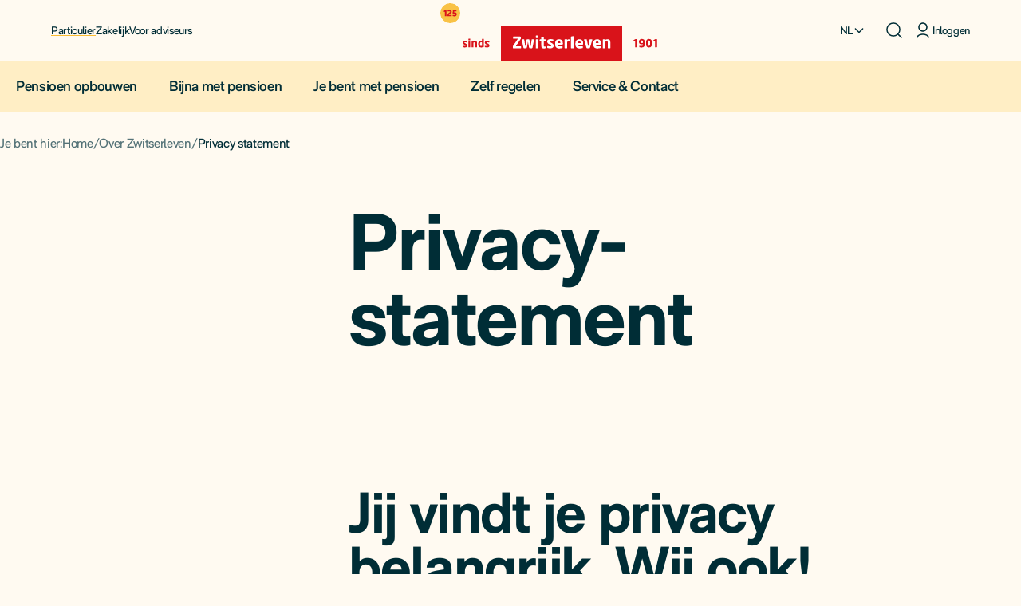

--- FILE ---
content_type: text/html; charset=utf-8
request_url: https://www.zwitserleven.nl/over-zwitserleven/privacy-statement/
body_size: 23230
content:



<!DOCTYPE html>
<html lang="nl" class="no-js " data-x="System.Security.Principal.GenericIdentity" data-page="/over-zwitserleven/privacy-statement/">

<head>
    <meta http-equiv="content-type" content="text/html; charset=utf-8" />
    <meta name="viewport" content="width=device-width, initial-scale=1">
    <meta name="mobile-web-app-capable" content="yes">

        <meta name="feature-sliding-session" content="disabled">

        <meta name="CSP-SCRIPT-NONCE" content="Q2gWAaL49MBR6DvFvXCub+mh" />

        <meta name="CSP-STYLE-NONCE" content="YshC3yrYGSLtXDiuv+LNplZV" />

    <title>Privacy-statement</title>


    <!-- Google Consent Mode -->
    <script nonce=Q2gWAaL49MBR6DvFvXCub+mh data-cookieconsent="ignore">
        window.dataLayer = window.dataLayer || [];
        function gtag() {
            dataLayer.push(arguments);
        }
        gtag("consent", "default", {
            ad_personalization: "denied",
            ad_storage: "denied",
            ad_user_data: "denied",
            analytics_storage: "denied",
            functionality_storage: "denied",
            personalization_storage: "denied",
            security_storage: "granted",
            wait_for_update: 500,
        });
        gtag("set", "ads_data_redaction", true);
        gtag("set", "url_passthrough", false);
    </script>
    <!-- End Google Consent Mode -->
    <!-- Google Tag Manager -->
    <link rel="preconnect" href="https://sgtm.zwitserleven.nl" crossorigin="anonymous" />
    <script nonce=Q2gWAaL49MBR6DvFvXCub+mh data-cookieconsent="ignore">
    (function (w, d, s, l, i) {
        w[l] = w[l] || []; w[l].push({
            'gtm.start':
                new Date().getTime(), event: 'gtm.js'
        }); var f = d.getElementsByTagName(s)[0],
            j = d.createElement(s), dl = l != 'dataLayer' ? '&l=' + l : ''; j.async = true; j.src =
                'https://sgtm.zwitserleven.nl/gtm.js?id=' + i + dl + '&gtm_auth=QIm310_xxw-BtQo537lMRg&gtm_preview=env-1&gtm_cookies_win=x'; var n = d.querySelector('[nonce]');
        n && j.setAttribute('nonce', n.nonce || n.getAttribute('nonce')); f.parentNode.insertBefore(j, f);
    })(window, document, 'script', 'dataLayer', 'GTM-KZFJXQS');</script>
    <!-- End Google Tag Manager -->

<script nonce=Q2gWAaL49MBR6DvFvXCub+mh type="text/javascript" src="https://www.zwitserleven.nl/assets/labels/zwitserleven/js/scripts/cookiebot?v=09vjQfIWhqTR_a4YlVVwwfeCUvQsS3JCSnoI5Mmfce81" data-cookieconsent="ignore"></script>

    <link rel="preconnect" href="https://consent.cookiebot.com" crossorigin="anonymous" />
    <script nonce=Q2gWAaL49MBR6DvFvXCub+mh id="Cookiebot" src="https://consent.cookiebot.com/uc.js" data-cbid="a6044e4a-6522-41a6-b747-6806b9c6bc9e"  data-blockingmode=auto    data-culture="nl" data-consentmode-defaults="disabled" type="text/javascript"></script>


    <link rel="preconnect" href="https://az416426.vo.msecnd.net" crossorigin="anonymous">
    <link rel="preconnect" href="https://dc.services.visualstudio.com" crossorigin="anonymous">
    <script nonce=Q2gWAaL49MBR6DvFvXCub+mh type="text/plain" data-cookieconsent="statistics">
        var cookieUseDisabled = !Cookiebot.consent.statistics;

        var sdkInstance="appInsightsSDK";window[sdkInstance]="appInsights";var aiName=window[sdkInstance],aisdk=window[aiName]||function(e){function n(e){t[e]=function(){var n=arguments;t.queue.push(function(){t[e].apply(t,n)})}}var t={config:e};t.initialize=!0;var i=document,a=window;setTimeout(function(){var n=i.createElement("script");n.src=e.url||"https://az416426.vo.msecnd.net/scripts/b/ai.2.min.js",i.getElementsByTagName("script")[0].parentNode.appendChild(n)});try{t.cookie=i.cookie}catch(e){}t.queue=[],t.version=2;for(var r=["Event","PageView","Exception","Trace","DependencyData","Metric","PageViewPerformance"];r.length;)n("track"+r.pop());n("startTrackPage"),n("stopTrackPage");var s="Track"+r[0];if(n("start"+s),n("stop"+s),n("addTelemetryInitializer"),n("setAuthenticatedUserContext"),n("clearAuthenticatedUserContext"),n("flush"),t.SeverityLevel={Verbose:0,Information:1,Warning:2,Error:3,Critical:4},!(!0===e.disableExceptionTracking||e.extensionConfig&&e.extensionConfig.ApplicationInsightsAnalytics&&!0===e.extensionConfig.ApplicationInsightsAnalytics.disableExceptionTracking)){n("_"+(r="onerror"));var o=a[r];a[r]=function(e,n,i,a,s){var c=o&&o(e,n,i,a,s);return!0!==c&&t["_"+r]({message:e,url:n,lineNumber:i,columnNumber:a,error:s}),c},e.autoExceptionInstrumented=!0}return t}
            ({
                connectionString: 'InstrumentationKey=0ba71f0f-6fcd-4145-b14c-0097d5fd79a3;IngestionEndpoint=https://westeurope-1.in.applicationinsights.azure.com/;LiveEndpoint=https://westeurope.livediagnostics.monitor.azure.com/;ApplicationId=4da08b07-a88d-4fd3-8fd9-ab569bcecd4f',
                consoleLoggingLevel: 1,
                disableCorrelationHeaders: false,
                enableCorsCorrelation: true,
                distributedTracingMode: 1, // 0=AI 1=AI_AND_W3C 2=W3C
                crossOrigin: "anonymous",
                isCookieUseDisabled: cookieUseDisabled,
                enableAutoRouteTracking : true,
                correlationHeaderDomains: ['funnel.zwitserleven.nl','api.zwitserleven.nl'],
                            correlationHeaderExcludedDomains: ['vc.hotjar.io'],



            });
        (window[aiName] = aisdk).queue && 0 === aisdk.queue.length && aisdk.trackPageView({});
    </script>

    <!-- CSS -->
            <link rel="stylesheet" href="https://www.zwitserleven.nl/assets/labels/zwitserleven-2024/css/default?v=p0FUWTrdRZadNrxB-4OCKWZELzo3SXIr7N70xOw946Q1" crossorigin="anonymous" />


    

    

        <link rel="stylesheet" href="https://www.zwitserleven.nl/4aadd0/siteassets/css/privacy-statement.css" />

    <!-- Preload -->
            <link rel="preload" as="font" href="https://www.zwitserleven.nl/assets/labels/zwitserleven/fonts/rmneue-vf.woff2" type="font/woff2" crossorigin="anonymous" />


    <base href="/over-zwitserleven/privacy-statement/" />


    <meta name="description" content="Privacy statement" />

<link href="https://www.zwitserleven.nl/over-zwitserleven/privacy-statement/" rel="canonical" />
<link href="https://www.zwitserleven.nl/en/about-zwitserleven/privacy-statement/" hreflang="en" rel="alternate" /><link href="https://www.zwitserleven.nl/over-zwitserleven/privacy-statement/" hreflang="nl" rel="alternate" />
<link href="https://www.zwitserleven.nl/over-zwitserleven/privacy-statement/" hreflang="x-default" rel="alternate" />

    <meta name="robots" content="index, follow">

 
    <!-- Open Graph-->
    <meta property="og:locale" content="nl" />
    <meta property="og:site_name" content="Zwitserleven" />
    <meta property="og:url" content="https://www.zwitserleven.nl/over-zwitserleven/privacy-statement/" />
    <meta property="og:title" content="Privacy-statement" />
    <meta property="og:description" content="Privacy statement" />
    <meta property="og:image" content="https://www.zwitserleven.nl/4a73fd/siteassets/afbeeldingen/_een-gevoel-dat-we-delen/team-7/team-7-jongen-geel-hesje-juicht-og.jpg" />
    <meta property="og:image:height" content="1200" />
    <meta property="og:image:width" content="630" />
            <meta name="twitter:description" content="Privacy statement" />

    <!-- Icons -->
    <link rel="icon" href="https://www.zwitserleven.nl/favicon.ico" sizes="32x32">
    <link rel="icon" href="https://www.zwitserleven.nl/assets/labels/zwitserleven/favicons/icon.svg" type="image/svg+xml">
    <link rel="apple-touch-icon" sizes="180x180" href="https://www.zwitserleven.nl/assets/labels/zwitserleven/favicons/apple-touch-icon.png">
    <link rel="manifest" href="https://www.zwitserleven.nl/assets/labels/zwitserleven/favicons/manifest.webmanifest">

    <!-- GSC -->
    <meta name="google-site-verification" content="M3t_OV1eNt95_MmiDHmUyrEvrCPFlSvHv41iP4P_gB0" />

    

    <!-- Defered scripts -->
<script nonce=Q2gWAaL49MBR6DvFvXCub+mh type="text/javascript" src="https://www.zwitserleven.nl/assets/labels/zwitserleven/js/basis?v=fPt9LNZ_yaOkqumzKadyHeAQgFlW6DT4c2teJGY9epM1" defer></script>
<script nonce=Q2gWAaL49MBR6DvFvXCub+mh type="text/javascript" src="https://www.zwitserleven.nl/assets/labels/zwitserleven/js/scripts?v=aQpAQ55Ch4SEelVrnxr3Qpy3g82sU4KniHjem8ZTsDQ1" defer></script>
<script nonce=Q2gWAaL49MBR6DvFvXCub+mh type="text/javascript" src="https://www.zwitserleven.nl/assets/labels/zwitserleven/js/scripts/autocomplete?v=nMa_-sb-LVxoCpKMsp4bP4l1cAEzwz8HLsoNxTypO6E1" defer></script>



<style type="text/css" nonce="YshC3yrYGSLtXDiuv+LNplZV">#idb1a81ffa { display:none;visibility:hidden }</style>
</head>
<body class="zwitserleven">

    <!-- Google Tag Manager (noscript) -->
    <noscript>
        <iframe title="googletagmanager" src="https://sgtm.zwitserleven.nl/ns.html?id=GTM-KZFJXQS&gtm_auth=QIm310_xxw-BtQo537lMRg&gtm_preview=env-1&gtm_cookies_win=x"
                height="0" width="0" id="idb1a81ffa"></iframe>
    </noscript>
    <!-- End Google Tag Manager (noscript) -->

    

    <script nonce=Q2gWAaL49MBR6DvFvXCub+mh type="text/javascript" src="https://www.zwitserleven.nl/assets/labels/zwitserleven/js/scripts/jquery?v=Fqtyc9cNDQ1KEQigb8dtwimaIrdHC6Jijn2PFZhWPHs1" data-cookieconsent="ignore"></script>


    <!-- CSS -->
    



<header id="menu">
    <a id="skip-link" href="#main">Direct door naar inhoud</a>
    <div class="container">
        <a id="logo" href="https://www.zwitserleven.nl/"><img src="https://www.zwitserleven.nl/48d976/globalassets/zwitserleven/images/zwitserleven-logo.svg" alt="Logo Zwitserleven" height="67" width="232" /></a>
        






<nav aria-label="Hoofdmenu">
    <a href="#menu" role="button" class="menu-toggle" aria-label="Toon menu" aria-expanded="false" aria-controls="menu"><span aria-hidden="true"></span></a>
    <a href="#" role="button" class="menu-toggle menu-toggle--off" aria-label="Verberg menu" aria-expanded="true" aria-controls="menu"><span aria-hidden="true"></span></a>
    <button id="menu-toggle" class="menu-toggle" aria-label="Toon menu" aria-expanded="false" aria-controls="menu"><span aria-hidden="true"></span></button>


    <ul>
                <li class="active" tabindex="-1">
                    <a href="https://www.zwitserleven.nl/" class="active" id="64410-3598988">Particulier</a>
                </li>
                <li class="" tabindex="-1">
                    <a href="https://www.zwitserleven.nl/zakelijk/werkgever/" class="" id="64410-14721858">Zakelijk</a>
                </li>
                <li class="" tabindex="-1">
                    <a href="https://www.zwitserleven.nl/adviseur/" class="" id="64410-45912005">Voor adviseurs</a>
                </li>

            <li id="language" tabindex="-1">


<button aria-label="Selecteer taal" aria-haspopup="true" aria-expanded="false" aria-controls="language-list" id="language-button" tabindex="0"><span aria-hidden="true">NL</span></button>
<ul id="language-list">
    <li tabindex="-1"><a href="https://www.zwitserleven.nl/over-zwitserleven/privacy-statement/" lang="nl" hreflang="nl">Nederlands</a></li>
    <li tabindex="-1"><a href="https://www.zwitserleven.nl/en/about-zwitserleven/privacy-statement/" lang="en" hreflang="en">English</a></li>
</ul>
</li>

            <li id="search">
                <a href="https://www.zwitserleven.nl/zoeken/" aria-label="Zoeken"></a>
                <form method="get" action="https://www.zwitserleven.nl/zoeken/" role="search">
                    <input type="search" id="search-input" name="q" placeholder="Zoeken" autocomplete="off" />
                    <label for="search-input" title="Zoeken"><span aria-hidden="true"></span></label>
                    <button aria-label="Zoekvenster sluiten"></button>
                </form>
            </li>

            <li id="login" tabindex="-1">
                





        <a href="https://www.zwitserleven.nl/mijnzwitserleven/"  data-button="login">
            <span class="icon icon--login">
                <svg xmlns="http://www.w3.org/2000/svg" viewBox="0 0 60 60" height="0" width="0">
                    <path d="M 30 12 c -6.6 0 -12 5.4 -12 12 s 5.4 12 12 12 s 12 -5.4 12 -12 S 36.6 12 30 12 Z M 30 32 c -4.4 0 -8 -3.6 -8 -8 s 3.6 -8 8 -8 s 8 3.6 8 8 S 34.4 32 30 32 Z" />
                    <path d="M 46 48 L 46 48 c 0.1 0.5 -0.3 0.9 -0.8 1 c -0.1 0 -0.1 0 -0.2 0 h -2 c -0.5 0.1 -0.9 -0.3 -1 -0.8 c 0 -0.1 0 -0.1 0 -0.2 l 0 0 c 0 -6.6 -5.4 -12 -12 -12 s -12 5.4 -12 12 l 0 0 c 0.1 0.5 -0.3 0.9 -0.8 1 c -0.1 0 -0.1 0 -0.2 0 h -2 c -0.5 0.1 -0.9 -0.3 -1 -0.8 c 0 -0.1 0 -0.1 0 -0.2 l 0 0 c 0 -8.8 7.2 -16 16 -16 S 46 39.2 46 48 Z" />
                </svg>
            </span>
            Inloggen
        </a>
    
            </li>
    </ul>

</nav> 



    </div>
    


    <nav aria-label="Menu">
        <div class="container">
            <ul>
                


<li tabindex="-1" class="">
        <a href="https://www.zwitserleven.nl/pensioen-opbouwen/" class="">Pensioen opbouwen</a>
</li>



<li tabindex="-1" class="">
        <button type="button" class="" popovertarget="84703--277504296" popovertargetaction="toggle">Bijna met pensioen</button>
        <a href="https://www.zwitserleven.nl/bijna-met-pensioen/" class="" role=button aria-expanded=false aria-controls=84703--277504296>Bijna met pensioen</a>
        <div popover class="container-fluid" id="84703--277504296">
            <button type="button" class="button--close" popovertarget="84703--277504296" popovertargetaction="hide">Sluiten</button>
            <div class="container">
                <hgroup>
                    <h4>Bijna met pensioen</h4>
                        <p><a href="https://www.zwitserleven.nl/bijna-met-pensioen/" aria-label="Overzicht bijna met pensioen">Overzicht</a></p>
                </hgroup>
                <ul class="row">
                    



<li class="col">
    


<div class="link-group">
        <div class="link-group__heading">
                <button type="button" popovertarget="90009-13876175" popovertargetaction="show">Pensioenkeuzes</button>
                            <h4>Pensioenkeuzes</h4>
        </div>

        <div popover id="90009-13876175">
            <button type="button" class="button--close" popovertarget="90009-13876175" popovertargetaction="hide">Sluiten</button>
            <hgroup>
                <h4>Pensioenkeuzes</h4>
            </hgroup>
            <ul>
                


<li class="link-group__item">
    <a id="90011" class="clean-link" href="https://www.zwitserleven.nl/bijna-met-pensioen/pensioendatum-kiezen/"><span>Eerder of later met pensioen</span></a>
</li>


<li class="link-group__item">
    <a id="90012" class="clean-link" href="https://www.zwitserleven.nl/bijna-met-pensioen/verschillen-tussen-vast-en-variabel-pensioen/"><span>Vast of variabel pensioen</span></a>
</li>


<li class="link-group__item">
    <a id="90013" class="clean-link" href="https://www.zwitserleven.nl/bijna-met-pensioen/ontdek-het-voordeel-van-shoprecht/"><span>Shop&shy;recht, wat is het?</span></a>
</li>


<li class="link-group__item">
    <a id="90014" class="clean-link" href="https://www.zwitserleven.nl/bijna-met-pensioen/partnerpensioen-regelen-als-u-met-pensioen-gaat/"><span>Partner&shy;pensioen</span></a>
</li>


<li class="link-group__item">
    <a id="90015" class="clean-link" href="https://www.zwitserleven.nl/bijna-met-pensioen/tijdelijk-hoger-pensioen/"><span>Tijdelijk hoger pensioen</span></a>
</li>


<li class="link-group__item">
    <a id="90016" class="clean-link" href="https://www.zwitserleven.nl/bijna-met-pensioen/afkopen-van-een-klein-pensioen/"><span>Afkopen van een klein pensioen</span></a>
</li>


<li class="link-group__item">
    <a id="90017" class="clean-link" href="https://www.zwitserleven.nl/bijna-met-pensioen/bedrag-ineens-opnemen/"><span>Bedrag ineens opnemen</span></a>
</li>
            </ul>
        </div>

</div>

</li>





<li class="col">
    


<div class="link-group">
        <div class="link-group__heading">
                <button type="button" popovertarget="90024-23032518" popovertargetaction="show">Handige tools</button>
                            <h4>Handige tools</h4>
        </div>

        <div popover id="90024-23032518">
            <button type="button" class="button--close" popovertarget="90024-23032518" popovertargetaction="hide">Sluiten</button>
            <hgroup>
                <h4>Handige tools</h4>
            </hgroup>
            <ul>
                


<li class="link-group__item">
    <a id="90026" class="clean-link" href="https://www.zwitserleven.nl/bijna-met-pensioen/#pension-progress-info"><span>Stapsgewijs je pensioen regelen</span></a>
</li>


<li class="link-group__item">
    <a id="90027" class="clean-link" href="https://www.zwitserleven.nl/pensioen-kopen/online-aanvragen/"><span>Jouw verwachte pensioen berekenen</span></a>
</li>


<li class="link-group__item">
    <a id="90028" class="clean-link" href="https://www.zwitserleven.nl/bijna-met-pensioen/pensioen-overzicht/"><span>Krijg overzicht van al je pensioenen</span></a>
</li>
            </ul>
        </div>

</div>

</li>





<li class="col">
    
<div class="box box--clear   left-aligned">
    <div class="box-content">
        <h4>Binnen 6 weken met pensioen?</h4>
<p>Als je binnen nu en 6 weken met pensioen gaat, regel dan hier meteen jouw pensioen.</p>
<p><a href="https://www.zwitserleven.nl/pensioen-kopen/" class="button">Regel jouw pensioen</a></p>
        
    </div>
</div>
</li>


                </ul>
            </div>
        </div>
</li>



<li tabindex="-1" class="">
        <a href="https://www.zwitserleven.nl/met-pensioen-zijn/" class="">Je bent met pensioen</a>
</li>



<li tabindex="-1" class="">
        <button type="button" class="" popovertarget="84705-2143989174" popovertargetaction="toggle">Zelf regelen</button>
        <a href="https://www.zwitserleven.nl/wijziging-doorgeven/" class="" role=button aria-expanded=false aria-controls=84705-2143989174>Zelf regelen</a>
        <div popover class="container-fluid" id="84705-2143989174">
            <button type="button" class="button--close" popovertarget="84705-2143989174" popovertargetaction="hide">Sluiten</button>
            <div class="container">
                <hgroup>
                    <h4>Zelf regelen</h4>
                        <p><a href="https://www.zwitserleven.nl/wijziging-doorgeven/" aria-label="Overzicht zelf regelen">Overzicht</a></p>
                </hgroup>
                <ul class="row">
                    



<li class="col">
    


<div class="link-group">
        <div class="link-group__heading">
                <button type="button" popovertarget="84710-30636710" popovertargetaction="show">Zelf regelen</button>
                            <h4><a href="https://www.zwitserleven.nl/wijziging-doorgeven/">Zelf regelen</a></h4>
        </div>

        <div popover id="84710-30636710">
            <button type="button" class="button--close" popovertarget="84710-30636710" popovertargetaction="hide">Sluiten</button>
            <hgroup>
                <h4>Zelf regelen</h4>
                    <p><a href="https://www.zwitserleven.nl/wijziging-doorgeven/" aria-label="Overzicht zelf regelen">Overzicht</a></p>
            </hgroup>
            <ul>
                


<li class="link-group__item">
    <a id="90190" class="clean-link" href="https://www.zwitserleven.nl/pensioen-kopen/"><span>Pensioen kopen</span></a>
</li>


<li class="link-group__item">
    <a id="84713" class="clean-link" href="https://www.zwitserleven.nl/events/pensioenmomentje/"><span>Plan een persoonlijk videogesprek</span></a>
</li>


<li class="link-group__item">
    <a id="73170" class="clean-link" href="https://www.zwitserleven.nl/pensioen-opbouwen/pensioen-aanvullen/"><span>Pensioen aanvullen</span></a>
</li>


<li class="link-group__item">
    <a id="84557" class="clean-link" href="https://www.zwitserleven.nl/pensioen-opbouwen/waardeoverdracht/"><span>Pensioenen samenvoegen</span></a>
</li>


<li class="link-group__item">
    <a id="64440" class="clean-link" href="https://www.zwitserleven.nl/klantenservice-en-contact/pensioenvragen/documenten-uploaden/"><span>Documenten uploaden</span></a>
</li>


<li class="link-group__item">
    <a id="84712" class="clean-link" href="https://www.zwitserleven.nl/mijnzwitserleven/planner/"><span>Bekijk jouw mogelijkheden met de PensioenPlanner</span></a>
</li>
            </ul>
        </div>

    <div class="button-container left-aligned">
                    <a id="primary-cta-64443-2143989174-639047368554575130" href="https://www.zwitserleven.nl/wijziging-doorgeven/" class="link--next" target="_self">Meer zelf regelen</a>
    </div>
</div>

</li>





<li class="col">
    


<div class="link-group">
        <div class="link-group__heading">
                            <h4><a href="https://www.zwitserleven.nl/mijnzwitserleven/">Inzicht in je pensioen</a></h4>
        </div>


    <div class="button-container left-aligned">
                    <a id="primary-cta-84677-179968959-639047368554625131" href="https://www.zwitserleven.nl/mijnzwitserleven/" class="button" target="_self">Naar MijnZwitser&shy;leven</a>
    </div>
</div>

<hr class="border-transparent my-0 ">

<div class="box box--clear   left-aligned">
    <div class="box-content">
        <p><strong>Heb je vragen?</strong><br>We helpen je graag verder.</p>
            <div class="button-container left-aligned">
                    <a id="primary-cta-64565--1786083910-639047368554625131" href="https://www.zwitserleven.nl/klantenservice-en-contact/" class="link--next" target="_self">Service & contact</a>
    </div>

    </div>
</div>
</li>


                </ul>
            </div>
        </div>
</li>



<li tabindex="-1" class="">
        <a href="https://www.zwitserleven.nl/klantenservice-en-contact/" class="">Service & Contact</a>
</li>

            </ul>
        </div>
    </nav>

</header>

<main id="main">
    
<!--googleoff: all-->
<dialog aria-label="Browser" id="notification-browser" class="notification-message notification-message--warning" lang="nl">
    <p>Sorry, er gaat iets mis. Probeer de website op een ander apparaat te bezoeken. <a href="https://www.zwitserleven.nl/browsers/">Meer informatie</a></p>
    <button type="button" class="icon-button icon-button--close" aria-label="Sluiten"></button>
</dialog>
<!--googleon: all-->
    


    





    <style nonce=YshC3yrYGSLtXDiuv+LNplZV>
        .header-visual-area .hv-image {
            background-position: 50% 50% !important;;
        }
    </style>



    <div class="menu-area ">

            <div class="container" >
                


        <nav id="breadcrumb" aria-labelledby="breadcrumb-prefix">
                <span id="breadcrumb-prefix">Je bent hier:</span>
            <ol role="list">
                    <li><a href="https://www.zwitserleven.nl/" >Home</a></li>
                    <li><a href="https://www.zwitserleven.nl/over-zwitserleven/" >Over Zwitserleven</a></li>
                    <li><a href="https://www.zwitserleven.nl/over-zwitserleven/privacy-statement/" aria-current="page">Privacy statement</a></li>
            </ol>
        </nav>


            </div>
    </div>
<div class="content">
    <div class="content-area">
        <section class="section--narrow ">
                    <div class="container">
                        <div class="row">
                            <div class="col-12">
                                <div class="box box--clear box--banner">
                                    <div class="box-content">
                                        <h1 class="">Privacy-statement</h1>
                                    </div>
                                </div>
                            </div>
                        </div>
                    </div>
                            <div class="container" >
                    <div class="row">
                        <div class="block paragraphblock col-lg-12 col-md-12 col-sm-12 col-xs-12 displaymode-full">
<div class="box box--clear   left-aligned">
    <div class="box-content">
        <h2>Jij vindt je privacy belangrijk. Wij ook!</h2>
<p>Wij zijn Athora Netherlands (hierna: Athora), het moederbedrijf dat bekend staat onder de namen Zwitserleven en Reaal (Leven). Wij bieden verzekeringen en andere financi&euml;le producten en diensten aan.</p>
<p>Wij verzamelen je persoonsgegevens wanneer je een product of dienst van ons afneemt, onze websites bezoekt of mobiele apps gebruikt, als je werkgever een pensioenovereenkomst met ons heeft of als je begunstigde van een verzekering bent. We hebben persoonsgegevens nodig om onze producten en diensten te kunnen uitvoeren, onderhouden en verbeteren. Bij alles wat we doen behandelen wij je persoonsgegevens op een veilige en zorgvuldige manier. In dit privacy-statement leggen we onder meer uit wat we met welke persoonsgegevens doen, waarom we ze nodig hebben, wanneer we ze delen met derde partijen, hoe we ze beveiligen en wat je rechten zijn.</p>
<p>Athora neemt je privacy serieus. Wil je een beroep doen op het inzagerecht, dan kan dat via dit <a title="opvragen persoonsgegevens" href="https://www.zwitserleven.nl/over-zwitserleven/opvragen-persoonsgegevens/">formulier</a>. Heb je een vraag of klacht? Dan kun je deze via ons <a title="klachtenformulier" href="https://www.zwitserleven.nl/klantenservice-en-contact/klacht-melden/">klachtenformulier</a> doorgeven. je kunt ook contact opnemen met onze functionaris voor de gegevensbescherming, via <a href="mailto:fg@athora.nl?subject=Gegevensbescherming">fg@athora.nl</a> of per post naar Athora, ter attentie van de functionaris voor de gegevensbescherming, Postbus 274, 1800 BH Alkmaar. Ben je na afwikkeling van een klacht nog steeds ontevreden dan kun je ook contact opnemen met de toezichthouder, de <a href="https://autoriteitpersoonsgegevens.nl/nl/zelf-doen/gebruik-uw-privacyrechten/klacht-melden-bij-de-ap" target="_blank" rel="noopener">Autoriteit Persoonsgegevens</a>.</p>
<p>We kunnen dit privacy-statement wijzigen. Dit privacy-statement is voor het laatst gewijzigd in <time datetime="2020-04">juni 2024</time>.</p>
<p>Tot slot, als je twijfelt of een bericht, app, of website van ons afkomstig is, of je hebt een datalek ontdekt, neem dan contact op met <a href="mailto:informatiebeveiliging@athora.nl?subject=Privacy">informatiebeveiliging@athora.nl</a>.</p>
<ol>
<li id="1">
<h2>Wie zijn wij?</h2>
<p>Athora Netherlands N.V. is verantwoordelijk voor de verwerking van persoonsgegevens door Athora Netherlands N.V. zelf en door haar Nederlandse dochtermaatschappijen. Ga voor meer informatie naar <a href="https://www.athora.nl/" target="_blank" rel="noopener">www.athora.nl</a>.</p>
<p>Je persoonsgegevens verwerken wij volgens de Algemene Verordening Gegevensbescherming (AVG) die op 25 mei 2018 in heel Europa in werking is getreden en de Gedragscode Verwerking Persoonsgegevens Verzekeraars. Wij zorgen ervoor dat Athora Netherlands N.V. en haar Nederlandse dochtermaatschappijen zich houden aan de op hen van toepassing zijnde privacy wet- en regelgeving. Athora Netherlands N.V. heeft een aantal dochtermaatschappijen, waaronder:</p>
<ul>
<li>SRLEV N.V. &ndash; biedt onder meer overlijdensrisico-, pensioen- en beleggingsverzekeringen aan en levert (financi&euml;le) diensten onder de namen Zwitserleven en Reaal.</li>
<li>Zwitserleven PPI N.V. &ndash; voert als Premie Pensioeninstelling (PPI) pensioenregelingen uit.</li>
</ul>
</li>
<li id="2">
<h2>Welke persoonsgegevens verzamelen we?</h2>
<p>Persoonsgegevens zijn alle gegevens die iets over een persoon zeggen en die wij tot die persoon kunnen herleiden. Verschillende stukjes informatie bij elkaar verzameld kunnen ook herleidbaar zijn tot een persoon. Bijvoorbeeld: alleen je geslacht is geen persoonsgegeven, maar vermoedelijk wel in combinatie met je postcode en leeftijd. De persoonsgegevens die we binnen Athora verzamelen zijn onderverdeeld in de volgende vier categorie&euml;n:</p>
<ol>
<li id="2a">
<h3>Persoonsgegevens nodig voor uitvoering van producten of diensten</h3>
<p>Denk bijvoorbeeld aan je naam, adres, woonplaats, e-mailadres, telefoonnummer, geboortedatum, rekeningnummer, , werkgever, datum in en uit dienst en inkomen. Maar ook het type en de looptijd van de overeenkomst die je bij ons afsluit, de premie en het polisnummer. We verzamelen ook gegevens als aanspraak wordt gemaakt op een uitkering. Hieronder vallen ook gegevens die we vastleggen als je contact opneemt met onze medewerkers.</p>
</li>
<li id="2b">
<h3>Persoonsgegevens over het gebruik van onze website, apps en social media</h3>
<p>Als je onze websites bezoekt, onze MijnZwitserleven-omgeving of apps gebruikt, dan registreren we het IP-adres, de internet serviceprovider, de browser die je gebruikt, het besturingssysteem, je klikgedrag en de webpagina's die je bezoekt. We registreren ook de dag en het tijdstip van je bezoek en, indien van toepassing, de website die jou heeft doorverwezen naar onze website. Afhankelijk van de voorkeuren die je hebt ingesteld op social mediasites, kunnen bepaalde gegevens met ons worden gedeeld. Voor meer informatie over de cookies en vergelijkbare technieken die we gebruiken, zie ons <a title="cookiereglement" href="https://www.zwitserleven.nl/over-zwitserleven/cookie-statement/">cookiereglement</a>.</p>
</li>
<li id="2c">
<h3>Bijzondere persoonsgegevens</h3>
<p>Als verzekeraar hebben we soms bijzondere persoonsgegevens nodig voor de uitvoering van onze overeenkomsten. Denk hierbij bijvoorbeeld aan medische gegevens als je een overlijdensrisicoverzekering wilt afsluiten. Deze persoonsgegevens zijn inzichtelijk voor een kleine groep medewerkers en alleen als dat nodig is voor de uitoefening van hun functie (zie <a href="#5b">H&nbsp;5 onder&nbsp;b</a>). Hebben we deze gegevens niet nodig voor het uitvoeren van een overeenkomst dan gebruiken we ze alleen als we dit wettelijk verplicht zijn of met je toestemming.</p>
</li>
<li id="2d">
<h3>Gevoelige persoonsgegevens</h3>
<p>Denk hierbij aan financi&euml;le gegevens, BSN, paspoort, rijbewijs, locatie, inloggegevens van je account, etc. Daarnaast worden door een kleine groep mensen en alleen als dat nodig is voor de uitoefening van hun functie, strafrechtelijke gegevens verwerkt om misbruik, fraude en criminaliteit te voorkomen.</p>
</li>
</ol>
</li>
<li id="3">
<h2>Waarvoor gebruiken we persoonsgegevens?</h2>
<ol>
<li id="3a">
<h3>Om de (totstandkoming van de) overeenkomst te kunnen beoordelen, afsluiten en uitvoeren</h3>
<p>Voor het opstellen en uitvoeren van de overeenkomst gebruiken we persoonsgegevens. We hebben je persoonsgegevens nodig voor de beoordeling van je aanvraag en/of aanspraak, de aanmelding voor een pensioen door je werkgever, de levering van onze producten en de uitvoering van onze diensten.</p>
<p>Voor de beoordeling van je aanvraag of aanmelding kunnen we ook gegevens afkomstig uit openbare bronnen gebruiken zoals CBS, Kadaster, en afkomstig van marktonderzoeksbureaus. Daarnaast heeft Zwitserleven als uitvoeringsinstelling pensioenregelingen toegang tot de basisregistratie personen (de opvolger van de gemeentelijke basisadministratie persoonsgegevens). Wij gebruiken deze bronnen zodat je minder zelf hoeft in te vullen bij je aanvraag. Bovendien gebruiken wij deze gegevens om de kwaliteit van onze persoonsgegevens te verbeteren, ingevulde gegevens te controleren en de prijs zoveel mogelijk af te stemmen op je persoonlijke situatie.</p>
<p>De beoordeling van een aanvraag of aanmelding kan geheel of gedeeltelijk geautomatiseerd plaatsvinden. Als dit het geval is, dan vermelden we dit. Als je het niet eens bent met de uitkomst van zo'n automatische beoordeling en/of afhandeling dan kun je hierover contact met ons opnemen.</p>
<p>Na goedkeuring van je aanvraag of na de verwerking van je aanmelding gebruiken we je persoonsgegevens om de overeenkomst te administreren, onze producten en diensten te leveren en de dienstverlening uit te voeren. Bijvoorbeeld:</p>
<ul>
<li>Je contactgegevens gebruiken we om de polis en facturen toe te sturen en je vragen te beantwoorden. We registreren je vragen ook in onze systemen.</li>
<li>Wijzigingen die je doorgeeft in bijvoorbeeld de samenstelling van je huishouden. Dit kan invloed hebben op de premie en/of dekking.</li>
<li>Heb je recht op een uitkering, dan gebruiken we je rekeningnummer voor de betaalopdracht.</li>
<li>We gebruiken je persoonsgegevens voor de uitvoering van onze online diensten. Bijvoorbeeld door je persoonsgegevens en polis beschikbaar te maken binnen je beveiligde persoonlijke account en je voorkeursinstellingen te bewaren.</li>
<li>We kunnen telefoongesprekken opnemen voor trainings- en coachingsdoeleinden, het voorkomen en bestrijden van fraude en misbruik en de naleving van wettelijke verplichtingen. Je hebt het recht om het opgenomen telefoongesprek te beluisteren.</li>
</ul>
</li>
<li id="3b">
<h3>Om onze producten en diensten op je af te stemmen en je relevante informatie te sturen</h3>
<p>Ons doel is om je de beste producten en diensten te bieden die jouw leven zo makkelijk mogelijk maken. We sturen alleen berichten met nieuws en aanbiedingen van Athora en haar Nederlandse dochtermaatschappijen die relevant voor je zijn. Onze berichten versturen we via verschillende digitale kanalen, zoals e-mail, apps, social media en je persoonlijke account. Wij kunnen je bijvoorbeeld berichten sturen met de laatste ontwikkelingen, nieuws, acties, prijsvragen, loyaliteitsprogramma's, algemene aanbiedingen en (nieuwe) producten of diensten.</p>
<p>Om onze diensten, producten en berichten af te stemmen op jouw voorkeuren en gedrag, maken wij gebruik van je persoonsgegevens. Dat doen wij omdat wij daar een gerechtvaardigd belang bij hebben. We wegen onze belangen zorgvuldig af tegen jouw belangen. We combineren en analyseren we binnen Athora Netherlands N.V. en haar Nederlandse dochtermaatschappijen de volgende persoonsgegevens (zie ook <a href="#10">H&nbsp;10</a>):</p>
<ul>
<li>Persoonsgegevens die je aan ons verstrekt en gegevens over je aankoop van een product en dienst, zoals type verzekering en looptijd.</li>
<li>Persoonsgegevens die je met ons deelt als je onze websites bezoekt, onze MijnZwitserleven-omgeving of apps gebruikt, zoals je klikgedrag (Zie ook <a href="#2b">H&nbsp;2 onder&nbsp;b</a>).</li>
<li>Gegevens afkomstig uit openbare bronnen en afkomstig van marktonderzoeksbureaus. Wij gebruiken deze bronnen om klanten in te delen in segmenten en doelgroepen. Op deze manier kunnen wij advertenties beter afstemmen op je persoonlijke situatie, wensen en behoeften (zie ook <a href="#10">H&nbsp;10</a>).</li>
<li>Persoonsgegevens die je met ons hebt gedeeld via je social media-profiel, als je ons hiervoor toestemming hebt gegeven.</li>
<li>Wil je geen berichten meer van ons ontvangen, dan kun je je op ieder moment eenvoudig afmelden voor commerci&euml;le nieuwsberichten. Bijvoorbeeld door op de daarvoor bestemde link in het bericht te klikken.</li>
</ul>
</li>
<li id="3c">
<h3>Om fraude en misbruik te voorkomen en te bestrijden</h3>
<p>Als financi&euml;le dienstverlener willen we voorkomen dat klanten door fraude te plegen misbruik maken van ons vertrouwen. Voorafgaand en tijdens de looptijd van de overeenkomst verwerken wij persoonsgegevens om fraude te voorkomen, op te sporen, te onderzoeken en te bestrijden. Dat doen wij omdat wij daar een gerechtvaardigd belang bij hebben. We wegen onze belangen zorgvuldig af tegen jouw belangen.</p>
<p>Bij een aanvraag kan met een geautomatiseerde verwerking een risicoanalyse worden verricht op mogelijke fraude. Hiervoor werken we samen met FRISS, een partij die voor de verzekeringsbranche risico-inschattingen maakt en frauderisico's signaleert. Op basis hiervan wordt besloten of nader onderzoek door de afdeling Fraude &amp; Integriteit nodig is. Verder stellen wij bij je aanvraag bijvoorbeeld vragen over je strafrechtelijk verleden over de periode van maximaal acht jaar voor de aanvraag. Ook kunnen wij je (persoons)gegevens vastleggen dan wel je (persoons)gegevens raadplegen bij de Stichting Centraal Informatie Systeem van de in Nederland werkzame verzekeringsmaatschappijen te Den Haag (CIS). De CIS databank wordt door verzekeraars onder meer gebruikt om de betrouwbaarheid van claims te kunnen beoordelen en om fraude tegen te gaan. Voor meer informatie en het privacy statement van CIS dat in dergelijke gevallen van toepassing is, verwijzen wij naar <a href="https://www.stichtingcis.nl/" target="_blank" rel="noopener">www.stichtingcis.nl</a>.</p>
<p>Als je begunstigde bent van een uitkering uit een verzekering kunnen we bijvoorbeeld controleren of je naam voorkomt in een incidentenregister. In uitzonderlijke gevallen kunnen we gebruikmaken van bijvoorbeeld heimelijke observatie.</p>
<p>Athora heeft ook een eigen incidentenregister waarin incidenten worden opgenomen die van belang kunnen zijn voor de veiligheid en integriteit van Athora. Gegevens uit het incidentenregister kunnen binnen Athora worden uitgewisseld en buiten Athora met bijvoorbeeld andere financi&euml;le instellingen als sprake is van een treffer in het externe verwijzingsregister. Hierbij houden we ons aan het Protocol Verzekeraars en Criminaliteit en het Protocol Incidentenwaarschuwingssysteem Financi&euml;le Instellingen van het Verbond van Verzekeraars. Slechts een beperkte groep medewerkers heeft toegang tot deze gegevens. Zodra er sprake is van bewezen fraude, worden je gegevens opgenomen in het incidentenregister en kunnen er sancties worden opgelegd. De mogelijke sancties zijn opgenomen in ons fraudebeleid. We kunnen bijvoorbeeld besluiten om niet uit te keren of om aangifte te doen van de fraude.</p>
</li>
<li id="3d">
<h3>Om onze wettelijke verplichtingen na te leven</h3>
<p>Als financi&euml;le dienstverlener moeten wij vanwege specifieke wetten soms bepaalde persoonsgegevens vastleggen. De Wet ter voorkoming van witwassen en financiering van terrorisme (Wwft) verlangt dat wij de identiteit van klanten vaststellen en verifi&euml;ren op juistheid. Ook moeten wij naar aanleiding van de Sanctiewet de gegevens van onze klanten controleren met door erkende autoriteiten opgestelde lijsten met gesanctioneerde personen (terrorisme).</p>
<p>Ook zijn we verplicht om op verzoek persoonsgegevens door te geven aan een overheidsinstelling, een toezichthouder, een rechter of andere financi&euml;le instellingen. Bijvoorbeeld aan de Belastingdienst, de Autoriteit Financi&euml;le Markten (AFM), de Autoriteit Consument en Markt (ACM), De Nederlandsche Bank (DNB), de Stichting Pensioenregister (<a href="https://www.mijnpensioenoverzicht.nl/" target="_blank" rel="noopener">www.mijnpensioenoverzicht.nl</a>) of een opsporingsinstantie zoals de politie, de fiscale inlichtingen- en opsporingsdienst (FIOD) of het Openbaar Ministerie (OM).</p>
</li>
<li id="3e">
<h3>Om onderzoek te doen en te innoveren</h3>
<p>Om onze producten en diensten te verbeteren, evalueren en innoveren doen we &ndash; al dan niet in samenwerking met Universiteiten en Hogescholen &ndash; onderzoek naar (algemene) trends in het gebruik van onze producten en diensten en de algemene kenmerken en voorkeuren van onze (potenti&euml;le) klanten. Bijvoorbeeld klant- en marktonderzoeken over de aanschaf van een product en onze dienstverlening. Dat doen wij omdat wij daar een gerechtvaardigd belang bij hebben. We wegen onze belangen zorgvuldig af tegen jouw belangen.</p>
<p>Voor zulke onderzoeken gebruiken we vaak gegevens die niet meer zijn te herleiden naar jou. Voor onderzoek en analyse zijn soms persoonsgegevens nodig, maar de uitkomsten en resultaten zijn vaak op segment- of doelgroepniveau (zie ook <a href="#10">H&nbsp;10</a>). In alle gevallen treffen we maatregelen om je gegevens te beveiligen.</p>
</li>
</ol>
</li>
<li id="4">
<h2>Centrale opslag en uitwisseling persoonsgegevens binnen Athora Netherlands N.V. en haar Nederlandse dochtermaatschappijen</h2>
<p>We slaan persoonsgegevens centraal op. Deze persoonsgegevens zijn &ndash; voor zover noodzakelijk &ndash; ook toegankelijk voor de Nederlandse dochtermaatschappijen van Athora Netherlands N.V. Wij doen dit om de volgende redenen:</p>
<ul>
<li>zodat informatie op &eacute;&eacute;n centrale plaats terug te vinden is en daarvandaan gecontroleerd vrijgegeven kan worden naar die personen die het nodig hebben voor hun functie;</li>
<li>voor een verantwoord acceptatiebeleid en om fraude of misbruik te voorkomen en te bestrijden;</li>
<li>om risico's en premies beter in te schatten;</li>
<li>om je algemene vragen over producten en diensten van verschillende Nederlandse dochtermaatschappijen van Athora Netherlands N.V. snel te kunnen beantwoorden;</li>
<li>om je een goede en effici&euml;nte dienstverlening te kunnen bieden;</li>
<li>om producten en diensten op jou af te stemmen en je passend en gericht te informeren en te benaderen over andere producten als je daarvoor toestemming hebt gegeven;</li>
<li>om de kwaliteit van de persoonsgegevens te waarborgen;</li>
<li>voor onderzoek en innovatie; en</li>
<li>voor interne (management) rapportages.</li>
</ul>
</li>
<li id="5">
<h2>Aan wie verstrekken we je gegevens?</h2>
<ol>
<li id="5a">
<h3>Adviseurs, tussenpersonen en gevolmachtigden</h3>
<p>Voor sommige diensten en producten werken we samen met onafhankelijke adviseurs, tussenpersonen en/of gevolmachtigden. Zij zijn zelfstandig verantwoordelijk voor de verwerking van je persoonsgegevens. Via deze adviseurs kun je bijvoorbeeld een aanvraag indienen of wijzigingen doorgeven. Ook voor marketingactiviteiten kunnen je persoonsgegevens worden uitgewisseld met onafhankelijke adviseurs en franchisenemers, maar alleen met je toestemming.</p>
</li>
<li id="5b">
<h3>Artsen en medisch adviseurs</h3>
<p>Voor sommige financi&euml;le producten en diensten hebben we je medische persoonsgegevens nodig. Binnen Athora zijn medische gegevens alleen inzichtelijk voor een kleine groep medewerkers en alleen voor zover dat nodig is voor de uitoefening van hun functie. Wij werken ook nauw samen met medisch adviesbureaus en Arbo- en re-integratie bedrijven. Wij leggen contractueel vast dat deze partijen de veiligheid van je gegevens waarborgen. Alleen geregistreerde medische adviseurs (artsen) met een beroepsgeheim en de direct onder hun instructie vallende personen hebben toegang tot en inzicht in je medisch dossier.</p>
<p>Het medisch advies bij arbeidsongeschiktheidsverzekeringen als onderdeel van pensioen- en levensverzekeringen hebben wij uitbesteed aan specialistische adviesbureaus. Deze bureaus doen ook de medische administratie. De claimadviseur van Athora blijft de belangrijkste contactpersoon van klanten die een uitkering onder een AOV ontvangen.</p>
</li>
<li id="5c">
<h3>Werkgevers in verband met pensioenverzekeringen</h3>
<p>Bij uitvoeringswerkzaamheden voor een pensioenverzekering die voor jou is afgesloten, delen wij in bepaalde gevallen je persoonsgegevens met je werkgever. Wij zorgen ervoor dat dit op een veilige wijze gebeurt.</p>
</li>
<li id="5d">
<h3>Andere bedrijven met wie we samenwerken</h3>
<p>Hieronder zie je een aantal voorbeelden van bedrijven met wie wij samenwerken. Soms doen we dat omdat het effici&euml;nter is of omdat deze partijen beter zijn in een bepaald aspect van onze dienstverlening. Deze partijen krijgen alleen de persoonsgegevens die noodzakelijk zijn om de uitbestede werkzaamheden te kunnen uitvoeren. Wij hebben met deze partijen de vereiste contractuele en organisatorische maatregelen getroffen om te zorgen dat je persoonsgegevens uitsluitend voor deze doeleinden en op een veilige wijze worden verwerkt.</p>
<ul>
<li>Servicemaatschappijen gespecialiseerd in de acceptatie en administratie van hypotheken.</li>
<li>Incassobureaus voor het voorkomen of beperken van betalingsachterstanden.</li>
<li>Bedrijven om de operationele efficiency van ons bedrijf te verhogen. Zij ondersteunen ons met als doel onze dienstverlening te verbeteren, snellere doorlooptijden te realiseren en seizoensgebonden pieken beter op te vangen.</li>
</ul>
</li>
<li id="5d">
<h3>Delen van gegevens met externe partijen zoals Meta</h3>
<p>In het kader van onze marketingactiviteiten delen wij je persoonsgegevens met externe partijen zoals Meta, Google en LinkedIn. Deze gegevens, waaronder je e-mailadres of telefoonnummer, worden in gehashte vorm gedeeld om je privacy te beschermen. Hashing zet je gegevens om in een unieke, niet-omkeerbare code. Hierdoor kunnen we doelgerichte en gepersonaliseerde advertenties aanbieden die aansluiten bij je interesses.</p>
<p>Meta en LinkedIn gebruiken deze gehashte informatie om relevante advertenties op hun platformen weer te geven. Het gebruik van hashing helpt de beveiliging en privacy van uw gegevens te waarborgen. Voor meer informatie over hoe Google, Meta en LinkedIn je persoonsgegevens verwerken, raden we je aan hun privacybeleid te raadplegen.</p>
</li>
<li id="5e">
<h3>Overheidsinstellingen, toezichthouders en andere financi&euml;le instellingen</h3>
<p>Alleen als wij wettelijk verplicht zijn, verstrekken we je persoonsgegevens aan overheidsinstellingen (zoals de Belastingdienst en de politie) en toezichthouders (zoals de Autoriteit Financi&euml;le Markten en De Nederlandsche Bank). Daarnaast moeten we je in sommige gevallen registreren in waarschuwingssystemen voor verzekeraars (Stichting CIS). Tot slot kunnen wij ook door de rechter worden gedwongen om persoonsgegevens te verstrekken.</p>
</li>
<li id="5f">
<h3>Dienstverleners zoals post, drukkerij, IT-dienstverleners, etc.</h3>
<p>Wij kunnen derde partijen inschakelen voor het uitvoeren van bepaalde werkzaamheden. Denk bijvoorbeeld aan PostNL of IT dienstverleners die onze IT systemen, tools en portalen onderhouden, ontwerpen en verbeteren.</p>
</li>
<li id="5g">
<h3>Universiteiten, hogescholen en onderzoekbureaus</h3>
<p>Zie <a href="#3e">H&nbsp;3 onder&nbsp;e</a>.</p>
</li>
<li id="5h">
<h3>Herverzekeraars</h3>
<p>Sommige grote risico's wil of kan Athora niet zelf dragen en zijn daarom overgedragen aan herverzekeraars. Herverzekeraars dragen een deel van het risico en kunnen ook audits doen en persoonsgegevens inzien.</p>
</li>
</ol>
</li>
<li id="6">
<h2>Internationale uitwisseling persoonsgegevens</h2>
<p>Athora geeft in principe geen persoonsgegevens door aan landen buiten de EER (Europese Unie en Noorwegen, IJsland en Liechtenstein). Sommige van onze leveranciers of derden waarmee wij samenwerken zijn gevestigd in een land buiten de EER of slaan gegevens op buiten de EER. De regelgeving in deze landen biedt niet altijd hetzelfde beschermingsniveau zoals binnen de EER. Daarom leggen we met deze partijen contractueel vast dat de privacy op een gelijksoortige manier is geborgd als binnen de EER.</p>
</li>
<li id="7">
<h2>Beveiliging van je persoonsgegevens</h2>
<p>We hebben passende technische en organisatorische beveiligingsmaatregelen getroffen om je persoonsgegevens te beschermen tegen misbruik en onrechtmatige of ongeautoriseerd gebruik. Om dit te bereiken hebben we een IT-beveiligingsbeleid opgesteld gebaseerd op de ISO27001-norm. Daarnaast zijn de IT-processen en inrichting gebaseerd op dit beleid en geven deze processen invulling aan de bescherming van persoonsgegevens.</p>
<p>We hanteren een strikt toegangsbeleid en beveiligingsbeleid voor alle persoonsgegevens. Bovendien zijn al onze medewerkers verplicht om je persoonsgegevens geheim te houden.</p>
<p>Wees voorzichtig met de apparaten die je gebruikt voor onze online diensten en tref zelf de nodige beveiligingsmaatregelen. Als je twijfelt of een bericht, app, of website van ons afkomstig is, of heb je een zwakke plek ontdekt in onze dienstverlening, neem dan contact op met: <a href="mailto:informatiebeveiliging@athora.nl?subject=Privacy">informatiebeveiliging@athora.nl</a>. Wij zullen waar noodzakelijk de Autoriteit Persoonsgegevens hiervan op de hoogte stellen.</p>
</li>
<li id="8">
<h2>Bewaartermijn</h2>
<p>Wij gebruiken je persoonsgegevens niet langer dan noodzakelijk is voor de doeleinden waarvoor we ze hebben gekregen.<br>Hoe lang bepaalde persoonsgegevens worden bewaard, is onder andere afhankelijk van de aard van de persoonsgegevens, de doeleinden waarvoor zij worden verwerkt en wetgeving. Vanuit fiscale wetgeving zijn we bijvoorbeeld verplicht om zaken minimaal zeven jaar te bewaren.<br>Soms kiezen we er ook zelf voor om persoonsgegevens lang te bewaren, tot wel jaren nadat je geen klant meer bent of bent overleden. Niet voor commerci&euml;le doelen maar omdat we vanuit onze zorgplicht ook nog willen kunnen uitkeren als een nabestaande zich bij ons meldt. Ook kunnen we je persoonsgegevens langer bewaren als we deze nog nodig hebben voor (mogelijke) rechtszaken.<br>De bewaartermijn kan dus per bedrijfsonderdeel en per doel verschillen. Athora hanteert een beleid voor het bewaren van gegevens en ziet er op toe dat de getroffen maatregelen worden nageleefd. Op verzoek kunnen we dit beleid met je delen.<br>De gegevens in de PensioenPlanner op MijnZwitserleven, zoals uitgaven en andere pensioenen, bewaren we tot de pensioendatum.<br>Na afloop van de bewaartermijn worden je persoonsgegevens verwijderd of omgezet naar gegevens die niet langer naar jou herleidbaar zijn. We gebruiken de gegevens dan alleen nog voor historische, statistische of wetenschappelijke doeleinden.</p>
</li>
<li id="9">
<h2>Andere omgevingen en social media</h2>
<p>Afhankelijk van de voorkeuren die je hebt ingesteld op social media, kunnen bepaalde persoonsgegevens met ons worden gedeeld als je gebruik maakt van social media. Bijvoorbeeld als je contact met ons zoekt via social media <span data-contrast="none" xml:lang="NL-NL" lang="NL-NL" class="TextRun SCXW185037458 BCX0"><span class="NormalTextRun SCXW185037458 BCX0">of </span></span><span data-contrast="none" xml:lang="NL-NL" lang="NL-NL" class="TextRun SCXW185037458 BCX0"><span class="NormalTextRun SCXW185037458 BCX0">als je een enqu&ecirc;te</span><span class="NormalTextRun SCXW185037458 BCX0">/formulier</span><span class="NormalTextRun SCXW185037458 BCX0"> invult </span><span class="NormalTextRun SCXW185037458 BCX0">via </span><span class="NormalTextRun SpellingErrorV2Themed SCXW185037458 BCX0">so</span><span class="NormalTextRun SpellingErrorV2Themed SCXW185037458 BCX0">cial</span><span class="NormalTextRun SCXW185037458 BCX0"> media</span></span>. Wij ontvangen dan jouw publieke profielinformatie. Via Facebook kunnen we ervoor zorgen dat alleen onze klanten en gebruikers onze berichten via Facebook te zien krijgen. Zie voor meer informatie: <a href="https://www.facebook.com/business/a/custom-audiences" target="_blank" rel="noopener">facebook.com</a>. Voor meer informatie over social media cookies, zie ons <a title="cookiereglement" href="https://www.zwitserleven.nl/over-zwitserleven/cookie-statement/">cookiereglement</a>.</p>
<p>Maak je gebruik van social media als je contact met ons opneemt, dan kunnen wij de bescherming van de persoonsgegevens die je via social media zoals WhatsApp met ons deelt, niet garanderen. Veel social media aanbieders zijn buiten de EER gevestigd en slaan je persoonsgegevens buiten de EER op. Hierdoor is het mogelijk dat daar je persoonsgegevens niet op hetzelfde niveau zijn beschermd als binnen de EER. Hiervoor ben je zelf verantwoordelijk. We raden je daarom aan geen vertrouwelijke, bijzondere en/of gevoelige persoonsgegevens via social media aan ons te verstrekken. Wij delen nooit zulke informatie met jou via social media.</p>
<p>Voor meer informatie over welke persoonsgegevens wij ontvangen en het aanpassen van je instellingen, kun je de website en het privacy statement van de social media aanbieder raadplegen. Het gebruik van deze diensten valt onder je eigen verantwoordelijkheid. Dit privacy statement is niet van toepassing op diensten van derden.</p>
</li>
<li id="10">
<h2>Profilering voor commerci&euml;le doeleinden</h2>
<p>Profilering is een manier om met het analyseren van gegevens van individuen en gebeurtenissen en het leggen van verbanden daartussen, een voorspelling te doen over iemands toekomstige situatie, voorkeuren, interesses en gedrag. Athora past profilering toe voor commerci&euml;le doeleinden.</p>
<p>Door toepassing van profilering kan een verkeerd beeld van iemand ontstaan. Bij de ontwikkeling van onze computerprogramma's worden daarom controles ingebouwd om ongewenste effecten voor zowel jou als ons te voorkomen. Bovendien moet Athora voor het gebruik van profilering een onderzoek uitvoeren waarin we kijken naar noodzaak en risico's die verbonden zijn aan deze verwerking. Ten slotte heb je een aantal rechten in geval van profilering, zoals het recht van bezwaar.</p>
<p>We gebruiken, analyseren en combineren openbare bronnen en interne gegevens van grote groepen klanten en je gegevens om voorspellingen te doen om onze advertenties daarop af te stemmen. Ook kunnen we met hulp van zulke analyses voorspellen wanneer je vermoedelijk zult opzeggen. Dit kan een reden zijn om je een nieuwe aanbieding te sturen.</p>
<p><span data-contrast="none">Wij maken gebruik van first party tracking cookies, server-side tagging en een Data Management Platform (DMP) om je gegevens te verzamelen en onze diensten te personaliseren. Tracking cookies helpen ons om je voorkeuren en gedrag te volgen, zoals je klikgedrag en de zoektermen die je invoert terwijl je onze websites gebruikt. Server-side tagging biedt een effici&euml;ntere en veiligere manier om gegevens te verzamelen en te analyseren voor de performance van onze website, terwijl een DMP ons helpt om je gegevens te organiseren en te segmenteren voor gerichte marketingdoeleinden. Deze software draait op onze lokale servers en de data wordt nooit gedeeld met derden.</span><span data-ccp-props="{&quot;201341983&quot;:0,&quot;335559739&quot;:0,&quot;335559740&quot;:240}">&nbsp;</span></p>
<p><span data-contrast="none">Je kunt altijd je toestemming voor het gebruik van tracking cookies intrekken via de cookiebot op onze website. Voor meer informatie over het beheren van uw cookievoorkeuren, raadpleeg je ons </span><a href="https://www.zwitserleven.nl/over-zwitserleven/cookie-statement/">cookiereglement</a><span data-contrast="none">.</span></p>
</li>
<li id="11">
<h2>Je rechten</h2>
<p>Als klant of gebruiker van onze diensten heb je een aantal rechten die hieronder zijn beschreven. Wil je een beroep doen op deze rechten, dan kun je jouw&nbsp; <a title="opvragen persoonsgegevens" href="https://www.zwitserleven.nl/over-zwitserleven/opvragen-persoonsgegevens/">persoonsgegevens opvragen</a>. Om het verzoek in behandeling te kunnen nemen, vragen wij je om in het webformulier een aantal gegevens in te vullen en kunnen wij je vragen om je te identificeren. Dit doen we om te voorkomen dat we persoonsgegevens verstrekken aan iemand die zich voordoet als jou.</p>
<p>Binnen vijf werkdagen krijg je van ons een eerste reactie. Wij streven ernaar om binnen een maand een onderbouwd antwoord te geven. Bij complexe zaken is dat niet altijd mogelijk. In dat geval stellen wij je tijdig op de hoogte en geven aan wanneer je wel antwoord van ons kunt verwachten.</p>
<ol>
<li id="11a">
<h3>Recht van inzage</h3>
<p>Je hebt recht op inzage van alle persoonsgegevens die wij verwerken, voor welke doelen wij deze persoonsgegevens gebruiken en, als van toepassing, aan welke derde partijen wij deze persoonsgegevens hebben verstrekt.</p>
</li>
<li id="11b">
<h3>Recht op rectificatie</h3>
<p>Je heeft het recht om je persoonsgegevens te laten aanpassen als deze niet juist zijn.</p>
</li>
<li id="11c">
<h3>Recht om persoonsgegevens te laten verwijderen</h3>
<p>Je hebt het recht om je persoonsgegevens te laten wissen als we ze niet langer nodig hebben voor het doel waarvoor ze zijn verzameld. Het kan zijn dat wij nog wel een belang hebben om je dossier langer te bewaren, bijvoorbeeld vanwege een wettelijke bewaartermijn of vanwege fraude. In dat geval kan het zo zijn dat we niet of niet volledig aan uw verzoek kunnen voldoen.</p>
</li>
<li id="11d">
<h3>Recht van bezwaar</h3>
<p>Je kunt bezwaar maken tegen het gebruiken van je persoonsgegevens door ons, als we je persoonsgegevens gebruiken voor andere doeleinden of op andere grondslagen dan voor de uitvoering van een overeenkomst, voor het nakomen van een wettelijke verplichting, of een gerechtvaardigd belang van Athora. Zo kun je bijvoorbeeld bezwaar maken tegen gebruik van je persoonsgegevens voor onderzoek of tegen profilering als bedoeld in <a href="#10">H 10</a>.</p>
</li>
<li id="11e">
<h3>Recht op beperking van de verwerking</h3>
<p>In bepaalde gevallen heb je het recht op beperking van de verwerking van je persoonsgegevens. Wij gebruiken je gegevens dan tijdelijk niet, maar bewaren ze wel.</p>
</li>
<li id="11f">
<h3>Recht om niet te worden onderworpen aan uitsluitend geautomatiseerde besluitvorming</h3>
<p>De beoordeling van je aanvraag kan deels geautomatiseerd plaatsvinden. Als dit zo is, dan vermelden we dit uitdrukkelijk. Ben je het niet eens met de uitkomst van zo'n beoordeling dan kun je hierover contact met ons opnemen.</p>
</li>
<li id="11g">
<h3>Recht op dataportabiliteit</h3>
<p>Je hebt het recht om ons te verzoeken de persoonsgegevens die je aan ons hebt verstrekt over te dragen aan een andere verzekeraar en/of om zelf de desbetreffende gegevens te ontvangen.</p>
</li>
<li id="11h">
<h3>Recht om toestemming in te trekken</h3>
<p>In die gevallen dat we alleen op basis van je expliciete toestemming persoonsgegevens kunnen gebruiken, heb je het recht die eerder verleende toestemming op ieder moment weer in te trekken.</p>
</li>
</ol>
</li>
</ol>
        
    </div>
</div></div>
                    </div>
                </div>
        </section>
    </div>
                </div>

</main>

<footer >
    

    <section class="content-area backgroundcolor-secondary-dark">
        <div class="container">
            <div class="row">
                <div class="block paragraphblock col-lg-12 col-md-12 col-sm-12 col-xs-12 displaymode-full">
<div class="box box--clear   left-aligned">
    <div class="box-content">
        <style nonce=YshC3yrYGSLtXDiuv+LNplZV>

/* ---------- 1662923 ---------- */
footer .linklist .linklist-header a {
  background-color: transparent;
  padding: unset;
}

</style>
<p>Heb je hulp nodig? Wij helpen je graag. <a href="https://www.zwitserleven.nl/klantenservice-en-contact/" class="link--next">Service &amp; Contact</a></p>
        
    </div>
</div></div>
            </div>
        </div>
    </section>

    <section>
        <div class="container">
            <div class="row">
                        <div class="brand">
                            


<div class="payoff">
    <p class="level-3">Een gevoel dat <br>we&nbsp;delen</p>
</div>

                        </div>
                    <div class="col-lg footer1">
                            <div class="box">
        <div class="box-content">
            <ul class="linklist">
                <li class="linklist-header">
                    <h2>
                        <a href="https://www.zwitserleven.nl/alles-over-pensioen/">Pensioen</a>
                    </h2>
                </li>
                    <li>
                        <a id="-1-3829375" href="https://www.zwitserleven.nl/pensioen-opbouwen/">Pensioen opbouwen</a>
                    </li>
                    <li>
                        <a id="-1-38104152" href="https://www.zwitserleven.nl/bijna-met-pensioen/">Bijna met pensioen</a>
                    </li>
                    <li>
                        <a id="-1-36965268" href="https://www.zwitserleven.nl/met-pensioen-zijn/">Genieten van je pensioen</a>
                    </li>
            </ul>
        </div>
    </div>

                    </div>
                    <div class="col-lg footer2">
                            <div class="box">
        <div class="box-content">
            <ul class="linklist">
                <li class="linklist-header">
                    <h2>
                        <a href="https://www.zwitserleven.nl/over-zwitserleven/">Over Zwitser&shy;leven</a>
                    </h2>
                </li>
                    <li>
                        <a id="-1-66899236" target="_top" href="https://www.zwitserleven.nl/over-zwitserleven/het-zwitserleven-gevoel/">Het Zwitserleven gevoel</a>
                    </li>
                    <li>
                        <a id="-1-10660931" target="_top" href="https://www.zwitserleven.nl/over-zwitserleven/verantwoord-beleggen/">Duurzaam beleggen</a>
                    </li>
                    <li>
                        <a id="-1-60287760" target="_top" href="https://www.zwitserleven.nl/over-zwitserleven/werken-bij-zwitserleven/">Werken bij Zwitserleven</a>
                    </li>
                    <li>
                        <a id="-1-112892" target="_top" href="https://www.zwitserleven.nl/actueel/">Nieuws</a>
                    </li>
                    <li>
                        <a id="-1-50721694" href="https://www.zwitserleven.nl/events/">Events</a>
                    </li>
            </ul>
        </div>
    </div>

                    </div>
                    <div class="col-lg footer3">
                            <div class="box">
        <div class="box-content">
            <ul class="linklist">
                <li class="linklist-header">
                    <h2>
                        <a href="https://www.zwitserleven.nl/klantenservice-en-contact/">Service & Contact</a>
                    </h2>
                </li>
                    <li>
                        <a id="-1-51635354" href="https://www.zwitserleven.nl/mijnzwitserleven/">Inloggen</a>
                    </li>
                    <li>
                        <a id="-1-41889567" href="https://www.zwitserleven.nl/wijziging-doorgeven/">Wijziging doorgeven</a>
                    </li>
            </ul>
        </div>
    </div>

                    </div>
                    <div class="service">

<div class="box box--clear   left-aligned">
    <div class="box-content">
        <style nonce=YshC3yrYGSLtXDiuv+LNplZV>

/* ---------- 1662923 ---------- */
footer .linklist .linklist-header a {
  background-color: transparent;
  padding: unset;
}

</style>
<p>Heb je hulp nodig? Wij helpen je graag. <a href="https://www.zwitserleven.nl/klantenservice-en-contact/" class="link--next">Service &amp; Contact</a></p>
        
    </div>
</div>                    </div>

            </div>
        </div>
    </section>

<section>
    <div class="container">
        <div class="row">
            <div class="col-xs-12 col-lg-3">




<div class="sociallinks-container ">
    <ul class="social">
        <li>
    <a href="https://www.facebook.com/Zwitserleven" class="icon-facebook" target="_blank" rel="noopener noreferrer">Facebook</a>
</li><li>
    <a href="https://www.instagram.com/zwitserleven/" class="icon-instagram" target="_blank" rel="noopener noreferrer">Instagram</a>
</li><li>
    <a href="https://www.linkedin.com/company/zwitserleven" class="icon-linkedin" target="_blank" rel="noopener noreferrer">LinkedIn</a>
</li><li>
    <a href="https://www.youtube.com/zwitserleven" class="icon-youtube" target="_blank" rel="noopener noreferrer">YouTube</a>
</li>
    </ul>
</div>            </div>
                <div class="col-xs-12 col-lg-9">
                    <ul class="legal">
    <li>
        <span>&copy; 2011 - 2026</span>
    </li>
            <li>
                <a id="-1-6592388" href="https://www.zwitserleven.nl/over-zwitserleven/privacy-statement/">Privacy statement</a>
            </li>
            <li>
                <a id="-1-13682783" href="https://www.zwitserleven.nl/over-zwitserleven/cookie-statement/">Cookie statement</a>
            </li>
            <li>
                <a id="-1-57631526" href="https://www.zwitserleven.nl/over-zwitserleven/veilig-internet/">Veilig internet</a>
            </li>
            <li>
                <a id="-1-39425115" href="https://www.zwitserleven.nl/over-zwitserleven/disclaimer/">Disclaimer</a>
            </li>
            <li>
                <a id="-1-65811823" href="https://www.zwitserleven.nl/over-zwitserleven/toegankelijkheid/website/">Toegankelijkheidsverklaring</a>
            </li>
</ul>
                </div>
        </div>
    </div>
</section>

</footer>



    
    



            <script nonce=Q2gWAaL49MBR6DvFvXCub+mh type="application/ld+json">
            {"@context": "https://schema.org", "type": "BreadcrumbList", "itemListElement": [
{"@type": "ListItem", "position": 1, "name": "Home", "item": "https://www.zwitserleven.nl/"},{"@type": "ListItem", "position": 2, "name": "Over Zwitserleven", "item": "https://www.zwitserleven.nl/over-zwitserleven/"},{"@type": "ListItem", "position": 3, "name": "Privacy statement"}                ]
            }
        </script>


    <script nonce=Q2gWAaL49MBR6DvFvXCub+mh type="text/javascript" src="https://dl.episerver.net/13.6.1/epi-util/find.js"></script>
<script nonce=Q2gWAaL49MBR6DvFvXCub+mh type="text/javascript">
if(typeof FindApi === 'function'){var api = new FindApi();api.setApplicationUrl('/');api.setServiceApiBaseUrl('/find_v2/');api.processEventFromCurrentUri();api.bindWindowEvents();api.bindAClickEvent();api.sendBufferedEvents();}
</script>


    <script nonce=Q2gWAaL49MBR6DvFvXCub+mh type="application/ld+json">
        {"@context": "https://schema.org", "@type": "WebSite", "url": "https://www.zwitserleven.nl/", "potentialAction": {"@type": "SearchAction", "target": {"@type": "EntryPoint", "urlTemplate": "https://www.zwitserleven.nl/zoeken/?q={search_term_string}&utm_source=google-serp"}, "query-input": "required name=search_term_string"}};
    </script>

    <script nonce=Q2gWAaL49MBR6DvFvXCub+mh type="application/ld+json">
        {"@context": "https://schema.org", "@type": "Organization", "name": "Zwitserleven", "url": "https://www.zwitserleven.nl", "logo": "https://www.zwitserleven.nl/siteassets/zwitserleven-logo.png", "contactPoint": [{"@type": "ContactPoint", "telephone": "+31203478894", "contactType": "customer service"}], "sameAs": ["https://www.facebook.com/zwitserleven", "https://twitter.com/zwitserleven", "https://www.linkedin.com/company/zwitserleven/", "https://www.youtube.com/zwitserleven"]};
    </script>


    <script nonce=Q2gWAaL49MBR6DvFvXCub+mh type="text/javascript" src="https://www.zwitserleven.nl/assets/labels/zwitserleven/js/nobrowsersupport?v=N1j3QN23-sd0Ekk68lOngWAlhEy3U63-_XHBiiUdoVY1" data-cookieconsent="preferences" nomodule></script>

</body>
</html>

--- FILE ---
content_type: text/css; charset=utf-8
request_url: https://www.zwitserleven.nl/assets/labels/zwitserleven-2024/css/default?v=p0FUWTrdRZadNrxB-4OCKWZELzo3SXIr7N70xOw946Q1
body_size: 64104
content:
:root{--colors-brand-primary-50:#fffaf1;--colors-brand-primary-100:#ffeec5;--colors-brand-primary-300:#fcd989;--colors-brand-primary-500:#fcbd31;--colors-brand-primary-700:#f3ac4e;--colors-brand-primary-800:#d67f2d;--colors-brand-primary-900:#a0560f;--colors-brand-secondary-500:#db0512;--colors-brand-tertiary-01-100:#e6eeeb;--colors-brand-tertiary-01-300:#c4e4d7;--colors-brand-tertiary-01-500:#3ba478;--colors-brand-tertiary-01-700:#007345;--colors-brand-tertiary-01-800:#004c2d;--colors-brand-tertiary-02-100:#e3f1eb;--colors-brand-tertiary-02-300:#b7dacc;--colors-brand-tertiary-02-500:#6bb597;--colors-brand-tertiary-02-700:#044f48;--colors-brand-tertiary-02-800:#022f2b;--colors-brand-tertiary-03-100:#cdd6d8;--colors-brand-tertiary-03-300:#8fa3a7;--colors-brand-tertiary-03-500:#547277;--colors-brand-tertiary-03-700:#274d54;--colors-brand-tertiary-03-800:#002d36;--colors-support-01-100:#748bee;--colors-support-01-500:#3652c5;--colors-support-01-800:#0e2658;--colors-support-02-100:#b887e8;--colors-support-02-500:#8b31ce;--colors-support-02-800:#442860;--colors-support-03-100:#ffb7b7;--colors-support-03-500:#fd6675;--colors-support-03-800:#ac252d;--colors-support-04-100:#ffaa7b;--colors-support-04-500:#ff7e35;--colors-support-04-800:#a93a0b;--colors-neutral-50:#fffbf8;--colors-neutral-100:#f3f1ef;--colors-neutral-200:#d9d9d9;--colors-neutral-300:#bbb;--colors-neutral-500:#6e6e6e;--colors-neutral-700:#232323;--colors-neutral-800:#09090a;--colors-brand-primary-50a:lch(77.41% 81.3 73.03/6%);--colors-brand-primary-100a:lch(80.36% 82.85 77.93/19%);--colors-brand-primary-300a:lch(77.62% 81.85 76.06/44%);--colors-brand-primary-500a:lch(76.99% 81.9 75.73/80%);--colors-brand-primary-700a:lch(67.03% 80.87 64.11/68%);--colors-brand-primary-800a:lch(55.32% 74.76 57.99/82%);--colors-brand-primary-900a:lch(41.08% 59.36 58.69/94%);--colors-brand-tertiary-01-300a:oklch(62.85% .116 176.08/24%);--colors-neutral-50a:lch(66.72% 85.86 55.71/3%);--colors-neutral-100a:lch(19.06% 16.56 240.08/5%);--colors-neutral-200a:lch(6.72% 14.1 257.35/15%);--colors-neutral-300a:lch(3.57% 6.15 251.54/27%);--colors-neutral-500a:lch(.69% .88 240.03/57%);--colors-neutral-700a:lch(.78% .29 199.7/87%);--colors-neutral-800a:lch(.64% .65 250.65/97%);--spacing-5:calc(var(--spacing-global)*.5);--spacing-10:var(--spacing-global);--spacing-15:calc(var(--spacing-global)*1.5);--spacing-20:calc(var(--spacing-global)*2);--spacing-25:calc(var(--spacing-global)*2.5);--spacing-30:calc(var(--spacing-global)*3);--spacing-40:calc(var(--spacing-global)*4);--spacing-50:calc(var(--spacing-global)*5);--spacing-60:calc(var(--spacing-global)*6);--spacing-70:calc(var(--spacing-global)*7);--spacing-80:calc(var(--spacing-global)*8);--spacing-90:calc(var(--spacing-global)*9);--spacing-130:calc(var(--spacing-global)*13);--spacing-220:calc(var(--spacing-global)*22);--spacing-280:calc(var(--spacing-global)*28);--spacing-global:.5rem;--radius-5:calc(var(--radius-global)*.5);--radius-10:var(--radius-global);--radius-20:calc(var(--radius-global)*2);--radius-full:99rem;--radius-global:.5rem;--font-family:"RM Neue";--font-size-base:1.125rem;--font-size-xs:.875rem;--font-size-sm:1rem;--font-size-l:1.5rem;--font-size-xl:2rem;--font-size-2xl:2.625rem;--font-size-3xl:3.5rem;--font-size-4xl:4.5rem;--font-size-5xl:6.25rem;--font-weight-regular:400;--font-weight-semibold:600;--font-weight-bold:700;--shadow-sm:0 .125rem .5rem 0 rgba(0,0,0,.1);--shadow-normal:0 .1875rem .9375rem 0 rgba(0,0,0,.1);--shadow-md:0 .25rem 1.5625rem 0 rgba(0,0,0,.1);--transition-default:all .1s ease-out;--colors-body-cta-primary:var(--colors-brand-tertiary-03-800);--colors-body-cta-secondary:var(--colors-brand-primary-500);--colors-body-cta-brand:var(--colors-brand-primary-900);--colors-body-cta-disabled:var(--colors-neutral-500);--colors-heading-primary:var(--colors-brand-tertiary-03-800);--colors-heading-brand:var(--colors-brand-primary-900);--colors-body-primary:var(--colors-brand-tertiary-03-800);--colors-body-secondary:var(--colors-brand-tertiary-03-500);--colors-body-brand:var(--colors-brand-primary-900);--colors-body-input-default:var(--colors-brand-tertiary-03-500);--colors-body-input-filled:var(--colors-brand-tertiary-03-800);--colors-body-input-disabled:var(--colors-neutral-500);--colors-body-input-disabledsecondary:var(--colors-neutral-200);--colors-body-input-error:var(--colors-brand-secondary-500);--colors-cta-primary-default:var(--colors-brand-primary-500);--colors-cta-primary-hover:var(--colors-brand-primary-300);--colors-cta-primary-hover_outline:var(--colors-brand-primary-100a);--colors-cta-primary-disabled:var(--colors-brand-primary-100);--colors-cta-secondary-default:var(--colors-brand-tertiary-03-800);--colors-cta-secondary-hover:var(--colors-neutral-300);--colors-cta-secondary-disabled:var(--colors-neutral-200);--colors-input-default:var(--colors-neutral-500);--colors-input-hover:var(--colors-neutral-700);--colors-input-active:var(--colors-brand-tertiary-01-500);--colors-input-activeoutline:var(--colors-brand-tertiary-01-300);--colors-input-disabled:var(--colors-neutral-200);--colors-input-disabledoutline:var(--colors-neutral-300);--colors-input-error:var(--colors-brand-secondary-500);--colors-divider-primary:var(--colors-neutral-300);--colors-divider-secondary:var(--colors-neutral-200);--colors-divider-brand:var(--colors-brand-primary-900);--colors-carousel-primary:var(--colors-brand-primary-50);--colors-articlehighlight-primary:var(--colors-brand-primary-100);--colors-icon-primary:var(--colors-brand-tertiary-03-800);--colors-icon-hover:var(--colors-brand-tertiary-03-500);--colors-icon-brand:var(--colors-brand-primary-500);--colors-icon-disabled:var(--colors-neutral-500);--colors-quote-primary:var(--colors-brand-primary-100);--colors-topheader-primary:var(--colors-brand-tertiary-03-800);--colors-container-primary:var(--colors-brand-primary-50);--colors-notification-warning:var(--colors-support-04-100);--colors-notification-success:var(--colors-brand-tertiary-01-300);--colors-notification-neutral:var(--colors-brand-primary-50);--colors-notification-error:var(--colors-support-03-100);--colors-footer-primary:var(--colors-brand-primary-50);--colors-footer-secondary:var(--colors-brand-primary-700);--colors-cta-tertiary-default:var(--colors-brand-primary-50);--colors-cta-tertiary-hoveroutline:var(--colors-neutral-50);--colors-cta-tertiary-disabled:var(--colors-neutral-100);--colors-link:var(--colors-body-cta-primary);--colors-link-hover:var(--colors-body-brand);--colors-link-disabled:var(--colors-body-cta-disabled);--colors-link-outline:var(--colors-neutral-800);--heading-1:var(--font-size-3xl);--heading-2:var(--font-size-2xl);--heading-3:var(--font-size-xl);--heading-4:var(--font-size-l);--heading-5:var(--font-size-base);--heading-6:var(--font-size-base);--heading-quote:var(--font-size-xl);--body-small:var(--font-size-xs);--body-medium:var(--font-size-sm);--body-large:var(--font-size-base);--body-xl:var(--font-size-l);--cta-default:var(--font-size-sm);--cta-small:var(--font-size-xs)}@media(min-width:640px){:root{--heading-1:var(--font-size-4xl);--heading-2:var(--font-size-3xl);--heading-3:var(--font-size-2xl);--heading-4:var(--font-size-xl);--heading-5:var(--font-size-l);--heading-6:var(--font-size-base);--heading-quote:var(--font-size-2xl);--body-small:var(--font-size-xs);--body-medium:var(--font-size-sm);--body-large:var(--font-size-base);--body-xl:var(--font-size-l);--cta-default:var(--font-size-sm);--cta-small:var(--font-size-xs)}}@media(min-width:1280px){:root{--heading-1:var(--font-size-5xl);--heading-2:var(--font-size-4xl);--heading-3:var(--font-size-3xl);--heading-4:var(--font-size-2xl);--heading-5:var(--font-size-xl);--heading-6:var(--font-size-l);--heading-quote:var(--font-size-2xl);--body-small:var(--font-size-xs);--body-medium:var(--font-size-sm);--body-large:var(--font-size-base);--body-xl:var(--font-size-xl);--cta-default:var(--font-size-base);--cta-small:var(--font-size-sm)}}.brand-primary-500{--colors-body-cta-primary:var(--colors-brand-primary-500);--colors-body-secondary:var(--colors-brand-tertiary-03-700);--colors-cta-primary-default:var(--colors-brand-tertiary-03-800);--colors-cta-primary-hover_outline:var(--colors-brand-tertiary-03-300);--colors-link:var(--colors-brand-tertiary-03-800);--colors-link-hover:var(--colors-brand-tertiary-03-500);--colors-link-disabled:var(--colors-body-cta-disabled);--colors-link-outline:var(--colors-neutral-800)}.brand-tertiary-02-800,.brand-tertiary-03-800,.bannerteaserblock{--colors-body-cta-primary:var(--colors-brand-tertiary-03-800);--colors-body-cta-secondary:var(--colors-brand-primary-500);--colors-body-cta-brand:var(--colors-brand-primary-900);--colors-body-cta-disabled:var(--colors-neutral-500);--colors-heading-primary:var(--colors-brand-primary-50);--colors-heading-brand:var(--colors-brand-primary-50);--colors-body-primary:var(--colors-brand-primary-50);--colors-body-secondary:var(--colors-brand-tertiary-03-100);--colors-body-brand:var(--colors-brand-primary-500);--colors-body-input-default:var(--colors-brand-tertiary-03-500);--colors-body-input-filled:var(--colors-brand-tertiary-03-800);--colors-body-input-disabled:var(--colors-neutral-500);--colors-body-input-disabledsecondary:var(--colors-neutral-200);--colors-body-input-error:var(--colors-brand-secondary-500);--colors-cta-primary-default:var(--colors-brand-primary-500);--colors-cta-primary-hover:var(--colors-brand-primary-300);--colors-cta-primary-hover_outline:var(--colors-brand-primary-100a);--colors-cta-primary-disabled:var(--colors-brand-primary-100);--colors-cta-secondary-default:var(--colors-brand-tertiary-03-500);--colors-cta-secondary-hover:var(--colors-neutral-300);--colors-cta-secondary-disabled:var(--colors-neutral-200);--colors-input-default:var(--colors-neutral-500);--colors-input-hover:var(--colors-neutral-700);--colors-input-active:var(--colors-brand-tertiary-01-500);--colors-input-activeoutline:var(--colors-brand-tertiary-01-300);--colors-input-disabled:var(--colors-neutral-200);--colors-input-disabledoutline:var(--colors-neutral-300);--colors-input-error:var(--colors-brand-secondary-500);--colors-divider-primary:var(--colors-neutral-500);--colors-divider-secondary:var(--colors-neutral-700);--colors-divider-brand:var(--colors-brand-primary-900);--colors-carousel-primary:var(--colors-brand-tertiary-03-800);--colors-articlehighlight-primary:var(--colors-brand-tertiary-03-800);--colors-icon-primary:var(--colors-brand-tertiary-03-800);--colors-icon-hover:var(--colors-brand-tertiary-03-500);--colors-icon-brand:var(--colors-brand-primary-500);--colors-icon-disabled:var(--colors-neutral-500);--colors-quote-primary:var(--colors-brand-tertiary-03-800);--colors-topheader-primary:var(--colors-brand-tertiary-03-800);--colors-container-primary:var(--colors-brand-primary-50);--colors-notification-warning:var(--colors-support-04-100);--colors-notification-success:var(--colors-brand-tertiary-01-300);--colors-notification-neutral:var(--colors-brand-primary-50);--colors-notification-error:var(--colors-support-03-100);--colors-footer-primary:var(--colors-brand-tertiary-02-800);--colors-footer-secondary:var(--colors-brand-tertiary-02-700);--colors-cta-tertiary-default:var(--colors-brand-primary-50);--colors-cta-tertiary-hoveroutline:var(--colors-neutral-50);--colors-cta-tertiary-disabled:var(--colors-neutral-100);--colors-link:var(--colors-brand-primary-50);--colors-link-hover:var(--colors-brand-tertiary-03-100);--colors-link-disabled:var(--colors-body-cta-disabled);--colors-link-outline:var(--colors-brand-primary-50)}
/*! normalize.css v8.0.1 | MIT License | github.com/necolas/normalize.css */
html{line-height:1.15;-webkit-text-size-adjust:100%}body{margin:0}main{display:block}h1{font-size:2em;margin:.67em 0}hr{box-sizing:content-box;height:0;overflow:visible}pre{font-family:monospace,monospace;font-size:1em}a{background-color:transparent}abbr[title]{border-bottom:0;text-decoration:underline;text-decoration:underline dotted}b,strong{font-weight:bolder}code,kbd,samp{font-family:monospace,monospace;font-size:1em}small{font-size:80%}sub,sup{font-size:75%;line-height:0;position:relative;vertical-align:baseline}sub{bottom:-.25em}sup{top:-.5em}img{border-style:none}button,input,optgroup,select,textarea{font-family:inherit;font-size:100%;line-height:1.15;margin:0}button,input{overflow:visible}button,select{text-transform:none}button,[type="button"],[type="reset"],[type="submit"]{-webkit-appearance:button}button::-moz-focus-inner,[type="button"]::-moz-focus-inner,[type="reset"]::-moz-focus-inner,[type="submit"]::-moz-focus-inner{border-style:none;padding:0}button:-moz-focusring,[type="button"]:-moz-focusring,[type="reset"]:-moz-focusring,[type="submit"]:-moz-focusring{outline:1px dotted ButtonText}fieldset{padding:.35em .75em .625em}legend{box-sizing:border-box;color:inherit;display:table;max-width:100%;padding:0;white-space:normal}progress{vertical-align:baseline}textarea{overflow:auto}[type="checkbox"],[type="radio"]{box-sizing:border-box;padding:0}[type="number"]::-webkit-inner-spin-button,[type="number"]::-webkit-outer-spin-button{height:auto}[type="search"]{-webkit-appearance:textfield;outline-offset:-2px}[type="search"]::-webkit-search-decoration{-webkit-appearance:none}::-webkit-file-upload-button{-webkit-appearance:button;font:inherit}details{display:block}summary{display:list-item}template{display:none}[hidden]{display:none}:root{--grid-columns:12;--grid-column-width:calc((var(--grid-row-width) - var(--grid-column-gap)*11)/12);--grid-content-columns:8;--grid-content-max-width:calc(var(--grid-column-width)*var(--grid-content-columns) + var(--grid-column-gap)*(var(--grid-content-columns) - 1));--grid-column-gap:var(--spacing-global);--grid-max-width:1920px;--grid-padding-inline:var(--spacing-25);--grid-row-gap:var(--spacing-50);--grid-row-width:calc(var(--grid-width) - var(--grid-padding-inline)*2);--grid-section-padding-block:var(--spacing-70);--grid-width:clamp(320px,100vw,1920px)}@media(min-width:640px){:root{--grid-column-gap:var(--spacing-30);--grid-padding-inline:var(--spacing-40)}}@media(min-width:1024px){:root{--grid-padding-inline:var(--spacing-60);--grid-section-padding-block:var(--spacing-130)}}@media(min-width:1280px){:root{--grid-column-gap:var(--spacing-40);--grid-padding-inline:var(--spacing-80)}}*{box-sizing:border-box}html,body{min-width:320px;min-height:100vh}body{background-color:var(--colors-brand-primary-50,#fffaf1);display:flex;flex-direction:column;margin-inline:auto}body.test main{background-color:#008000}body.test main section{background-color:#f00}body.test main section .container{background-color:#00f}body.test main section .container .row{background-color:#ff0}body.test main section .container .row .block{background-color:#e6e6e6}main{flex-grow:1}main .menu-area,main section{background-color:var(--background-color,transparent)}main .menu-area.brand-primary-50,main section.brand-primary-50{--background-color:var(--colors-brand-primary-50)}main .menu-area.brand-primary-100,main section.brand-primary-100{--background-color:var(--colors-brand-primary-100)}main .menu-area.brand-primary-200,main section.brand-primary-200{--background-color:var(--colors-brand-primary-200)}main .menu-area.brand-primary-300,main section.brand-primary-300{--background-color:var(--colors-brand-primary-300)}main .menu-area.brand-primary-500,main section.brand-primary-500{--background-color:var(--colors-brand-primary-500)}main .menu-area.brand-tertiary-02-800,main section.brand-tertiary-02-800{--background-color:var(--colors-brand-tertiary-02-800)}main .menu-area.brand-tertiary-03-800,main section.brand-tertiary-03-800{--background-color:var(--colors-brand-tertiary-03-800)}main .menu-area.neutral-50,main section.neutral-50{--background-color:var(--colors-neutral-50)}main .menu-area.neutral-100,main section.neutral-100{--background-color:var(--colors-neutral-100)}main .menu-area.neutral-200,main section.neutral-200{--background-color:var(--colors-neutral-200)}main .menu-area.neutral-300,main section.neutral-300{--background-color:var(--colors-neutral-300)}main .menu-area.neutral-500,main section.neutral-500{--background-color:var(--colors-neutral-500)}main section[class*="brand"],main section[class*="neutral"]{padding-block:var(--grid-section-padding-block)}main section:not([class*="brand"]):not([class*="neutral"]){margin-block:var(--grid-section-padding-block)}main section .container{max-width:var(--grid-width);margin-inline:auto;display:grid;grid-template-columns:repeat(12,minmax(0,1fr));gap:var(--grid-row-gap) var(--grid-column-gap);padding-inline:var(--grid-padding-inline)}main section .container>.row{display:grid;grid-template-columns:repeat(12,minmax(0,1fr));gap:var(--grid-row-gap) var(--grid-column-gap);grid-column:span 12}main section .container>.row>div{grid-column:span var(--grid-columns);max-width:calc(var(--grid-column-width)*var(--grid-columns) + var(--grid-column-gap)*(var(--grid-columns) - 1));width:100%}main section .container>.row>div.displaymode-full{--grid-columns:12}@media(min-width:640px){main section .container>.row>div.displaymode-half{--grid-columns:6}main section .container>.row>div.displaymode-centered{--grid-columns:8;grid-column:3/span var(--grid-columns);margin-inline:auto}}@media(min-width:1024px){main section .container>.row>div.displaymode-one-third,main section .container>.row>div.displaymode-sticky{--grid-columns:4}main section .container>.row>div.displaymode-two-thirds{--grid-columns:8}main section .container>.row>div.displaymode-one-quarter{--grid-columns:3}main section .container>.row>div.displaymode-three-quarters{--grid-columns:9}}main section .container>.row>div.no-bootstrap{grid-column:1/-1;max-width:unset}main section .container>:not(.row){--grid-columns:12;grid-column:span 12}@media(min-width:1024px){main section:not([class*='section']) .displaymode-sticky:first-child{align-self:start;background-color:var(--background-color,var(--colors-brand-primary-50));position:sticky;top:calc(var(--spacing-80) + var(--grid-row-gap))}main section:not([class*='section']) .displaymode-sticky~div{grid-column:5/-1}main section:not([class*='section']) .displaymode-sticky~.displaymode-one-third:nth-child(odd of .displaymode-one-third){grid-column:5/span 4}main section:not([class*='section']) .displaymode-sticky~.displaymode-one-third:nth-child(even of .displaymode-one-third){grid-column:9/span 4}main section:not([class*='section']) .displaymode-sticky:has(~.displaymode-sticky:last-child)~div:nth-last-child(-n+2):not(.displaymode-sticky){order:1}main section:not([class*='section']) .displaymode-sticky~.displaymode-sticky:last-child{grid-column:1/span 4}}@media(min-width:1024px){main section.section--narrow .container>.row{--grid-columns:8;grid-column:span var(--grid-columns)/-1;grid-template-columns:repeat(var(--grid-columns),minmax(0,1fr))}main section.section--narrow .container>.row>div.displaymode-full{--grid-columns:8}}@media(min-width:1024px) and (min-width:640px){main section.section--narrow .container>.row>div.displaymode-half{--grid-columns:4}main section.section--narrow .container>.row>div.displaymode-centered{--grid-columns:6}}@media(min-width:1024px) and (min-width:1024px){main section.section--narrow .container>.row>div.displaymode-one-quarter{--grid-columns:4}main section.section--narrow .container>.row>div.displaymode-three-quarters{--grid-columns:8}}@media(min-width:1024px){main section.section--narrow .container>:not(.row){grid-column:span 8/-1}}main section.section--wide .container{max-width:unset;padding-inline:0}main section.section--wide .container>.row{display:flex;overflow-x:scroll;padding-inline:var(--grid-padding-inline);scroll-padding:var(--grid-padding-inline)}main section.section--wide .container>.row>div{flex:1 0 auto}main section.section--wide .container>.row>div:first-child{margin-left:auto}main section.section--wide .container>.row>div:last-child{margin-right:auto}main .content-area>.row{grid-gap:var(--grid-row-gap) var(--grid-column-gap);display:grid}footer{margin-top:auto}:root{--heading-1-margin-bottom:var(--spacing-130);--heading-2-margin-top:var(--spacing-130);--heading-2-margin-bottom:var(--spacing-70);--heading-2-margin-block:var(--heading-2-margin-top) var(--heading-2-margin-bottom);--heading-3-margin-top:var(--spacing-90);--heading-3-margin-bottom:var(--spacing-50);--heading-3-margin-block:var(--heading-3-margin-top) var(--heading-3-margin-bottom);--heading-4-margin-top:var(--spacing-90);--heading-4-margin-bottom:var(--spacing-30);--heading-4-margin-block:var(--heading-4-margin-top) var(--heading-4-margin-bottom);--heading-5-margin-top:var(--spacing-70);--heading-5-margin-bottom:var(--spacing-20);--heading-5-margin-block:var(--heading-5-margin-top) var(--heading-5-margin-bottom);--heading-6-margin-top:var(--spacing-70);--heading-6-margin-bottom:var(--spacing-20);--heading-6-margin-block:var(--heading-6-margin-top) var(--heading-6-margin-bottom);--heading-quote-margin-top:var(--spacing-70);--heading-quote-margin-bottom:var(--spacing-70);--heading-quote-margin-block:var(--heading-quote-margin-top) var(--heading-quote-margin-bottom);--body-large-margin-top:var(--spacing-50);--body-large-margin-bottom:var(--spacing-50);--body-large-margin-block:var(--body-large-margin-top) var(--body-large-margin-bottom);--body-medium-margin-top:var(--spacing-30);--body-medium-margin-bottom:var(--spacing-30);--body-medium-margin-block:var(--body-medium-margin-top) var(--body-medium-margin-bottom);--body-small-margin-top:var(--spacing-20);--body-small-margin-bottom:var(--spacing-20);--body-small-margin-block:var(--body-small-margin-top) var(--body-small-margin-bottom)}@font-face{font-family:"RM Neue";font-style:normal;font-weight:100 900;src:url("https://www.zwitserleven.nl/assets/labels/zwitserleven-2024/fonts/rmneue-vf.woff2") format("woff2"),url("https://www.zwitserleven.nl/assets/labels/zwitserleven-2024/fonts/rmneue-vf.woff") format("woff");font-display:fallback}html,body{-webkit-font-smoothing:antialiased;-moz-osx-font-smoothing:grayscale;scroll-behavior:smooth;text-rendering:optimizeLegibility;text-size-adjust:none}body{color:var(--colors-body-primary);font-family:var(--font-family,"RM Neue");hyphens:inherit;-webkit-hyphens:inherit;-ms-hyphens:inherit;overflow-wrap:break-word;word-break:normal}h1,.level-1{font-size:var(--heading-1,3.5rem);font-weight:700;line-height:95%;letter-spacing:-.02em;margin-bottom:var(--heading-1-margin-bottom)}h1.level-2,h1.level-3,.level-1.level-2,.level-1.level-3{margin-bottom:var(--heading-1-margin-bottom)}h1:has(+p,+ul,+ol,+dl),.level-1:has(+p,+ul,+ol,+dl){margin-bottom:unset}.container:has(~.container) h1:last-child,.container .row:has(~.content-area) h1:last-child{margin-bottom:var(--heading-1-margin-bottom)}.container:has(~.container) h1:last-child.level-2,.container:has(~.container) h1:last-child.level-3,.container .row:has(~.content-area) h1:last-child.level-2,.container .row:has(~.content-area) h1:last-child.level-3{margin-bottom:var(--heading-1-margin-bottom)}h2,.level-2{font-size:var(--heading-2,2.625rem);font-weight:700;line-height:95%;letter-spacing:-.02em;margin-block:var(--heading-2-margin-block)}h2:has(+p,+ul,+ol,+dl),.level-2:has(+p,+ul,+ol,+dl){margin-bottom:unset}h3,.level-3{font-size:var(--heading-3,2rem);font-weight:700;line-height:100%;letter-spacing:-.02em;margin-block:var(--heading-3-margin-block)}h3:has(+p,+ul,+ol,+dl),.level-3:has(+p,+ul,+ol,+dl){margin-bottom:unset}h4,.level-4,.box-content>h2:not([class*="level"]):not(.modal h2){font-size:var(--heading-4,1.5rem);font-weight:600;line-height:100%;letter-spacing:-.02em;margin-block:var(--heading-4-margin-block)}h5,.level-5,.box-content>h3:not([class*="level"]):not(.modal h3){font-size:var(--heading-5,1.125rem);font-weight:600;line-height:105%;letter-spacing:-.02em;margin-block:var(--heading-5-margin-block)}h5+p,h5+ul,h5+ol,h5+dl,.level-5+p,.level-5+ul,.level-5+ol,.level-5+dl{margin-top:var(--heading-5-margin-bottom)}h6,.level-6,dt{font-size:var(--heading-6,1rem);font-weight:600;line-height:105%;margin-block:var(--heading-6-margin-block)}h6+p,h6+ul,h6+ol,h6+dl,.level-6+p,.level-6+ul,.level-6+ol,.level-6+dl{margin-top:var(--heading-6-margin-bottom)}h1,h2,h3,h4,h5,h6,.level-1,.level-2,.level-3,.level-4,.level-5,.level-6,.box-content>h2:not([class*="level"]):not(.modal h2),.box-content>h3:not([class*="level"]):not(.modal h3){color:var(--colors-heading-primary);text-wrap:pretty}h1:first-child,h2:first-child,h3:first-child,h4:first-child,h5:first-child,h6:first-child,.level-1:first-child,.level-2:first-child,.level-3:first-child,.level-4:first-child,.level-5:first-child,.level-6:first-child,.box-content>h2:not([class*="level"]):not(.modal h2):first-child,.box-content>h3:not([class*="level"]):not(.modal h3):first-child{margin-top:unset}h1:last-child,h2:last-child,h3:last-child,h4:last-child,h5:last-child,h6:last-child,.level-1:last-child,.level-2:last-child,.level-3:last-child,.level-4:last-child,.level-5:last-child,.level-6:last-child,.box-content>h2:not([class*="level"]):not(.modal h2):last-child,.box-content>h3:not([class*="level"]):not(.modal h3):last-child{margin-bottom:unset}blockquote{font-size:var(--heading-quote,2rem);font-weight:600;line-height:105%;margin-block:var(--heading-quote-margin-block)}.button{font-family:inherit;font-size:var(--cta-default,1rem);font-weight:600;letter-spacing:-.02em;line-height:105%}.cta-small{font-family:inherit;font-size:var(--cta-small,.875rem);font-weight:400;letter-spacing:-.02em;line-height:105%}.large{font-size:var(--body-large,1.125rem);letter-spacing:-.02em;line-height:140%;margin-block:var(--body-large-margin-block)}.large:first-child{margin-top:unset}.large:last-child{margin-bottom:unset}dt{font-size:var(--body-large,1.125rem);letter-spacing:-.02em;line-height:140%;color:var(--colors-body-primary);margin-block:var(--body-small-margin-top) var(--spacing-10)}dt:first-child{margin-top:unset}dt:last-child{margin-bottom:unset}body,dd,.medium{font-size:var(--body-medium,1rem);letter-spacing:-.02em;line-height:140%}small,.small,.disclaimer{margin-block:var(--body-small-margin-block);font-size:var(--body-small,.875rem);letter-spacing:unset;line-height:140%}small:first-child,.small:first-child,.disclaimer:first-child{margin-top:unset}small:last-child,.small:last-child,.disclaimer:last-child{margin-bottom:unset}strong{color:var(--colors-body-primary);font-weight:700}p,ul,ol,dl{color:var(--colors-body-secondary);margin-block:var(--body-medium-margin-block);text-wrap:pretty;font-size:var(--body-large,1.125rem);letter-spacing:-.02em;line-height:140%}p:first-child,ul:first-child,ol:first-child,dl:first-child{margin-top:unset}p:last-child,ul:last-child,ol:last-child,dl:last-child{margin-bottom:unset}a:not(.button,.link--prev,.link--next){color:var(--colors-link);font-weight:600;letter-spacing:-.02em;outline:unset;outline-offset:.125rem;text-decoration:underline;text-underline-position:from-font;transition:var(--transition-default)}a:not(.button,.link--prev,.link--next):active,a:not(.button,.link--prev,.link--next):focus,a:not(.button,.link--prev,.link--next):hover{color:var(--colors-link-hover)}a:not(.button,.link--prev,.link--next):focus-visible{color:var(--colors-link);outline:1px solid var(--colors-link-outline);text-decoration:none}a:not(.button,.link--prev,.link--next)[disabled]{color:var(--colors-body-cta-disabled);pointer-events:none}a:not(.button,.link--prev,.link--next).color{--colors-link:var(--colors-support-01-500);--colors-link-hover:var(--colors-support-01-800)}@media(min-width:1280px){main h1,main h2,main h3,main h4,main h5,main h6,main .level-1,main .level-2,main .level-3,main .level-4,main .level-5,main .level-6,main p,main ul,main ol,main dl{max-width:64rem}}.left-aligned{justify-content:flex-start;margin-right:auto;text-align:left}.center-aligned{justify-content:center;margin-inline:auto;text-align:center}.center-left-aligned{justify-content:center;margin-inline:auto;text-align:left}.right-aligned{justify-content:flex-end;margin-left:auto;text-align:right}.box{display:flex;flex-wrap:wrap}.box.left-aligned>*{flex:1 1 100%;max-width:100%}.box.center-aligned>*,.box.center-left-aligned>*,.box.right-aligned>*{flex:0 1 auto;max-width:100%}.box:not(:is(.left-aligned,.right-aligned,.center-aligned,.center-left-aligned))>.box-content{width:100%}#menu{--logo-height:2.5rem;--menu-height:calc(var(--menu-padding)*2 + var(--logo-height) + var(--main-menu-height));--popover-top:max(calc(var(--scroll-position)*-1 + var(--menu-height)),var(--main-menu-height));--menu-outline-color:var(--colors-neutral-800);--menu-outline-width:2px;--menu-outline:var(--menu-outline-width) solid var(--menu-outline-color);--menu-padding:var(--spacing-15);--top-menu-background-color:var(--colors-brand-primary-50);--top-menu-height:calc(var(--menu-padding)*2 + var(--logo-height));--top-menu-column-gap:var(--spacing-30);--top-menu-text-decoration-color:transparent;--top-menu-text-decoration-color-hover:var(--colors-body-primary);--top-menu-text-decoration-color-active:var(--colors-cta-primary-default);--top-menu-text-decoration-thickness:.0625rem;--top-menu-underline-offset:.375rem;--main-menu-column-gap:var(--spacing-50);--main-menu-height:var(--spacing-80);display:flex;height:var(--top-menu-height);margin-inline:auto;min-height:var(--top-menu-height);position:fixed;top:0;width:100%;z-index:1000}#menu[style*="--scroll-position"]{--menu-position:sticky;--menu-top:calc(var(--top-menu-height)*-1);--popover-position:fixed}@media(min-width:1024px){#menu{--logo-height:2.75rem;--menu-padding:var(--spacing-20);flex-direction:column;position:var(--menu-position,relative);top:var(--menu-top,0)}#menu:not(:has(>nav))~main{padding-top:unset}}#menu #logo{--logo-scale:calc(2.5/2.75);aspect-ratio:152/44;background-image:url("https://www.zwitserleven.nl/assets/labels/zwitserleven-2024/images/zwitserleven-logo.svg");background-position:center;background-repeat:no-repeat;background-size:auto calc(4.75rem*var(--logo-scale));cursor:pointer;display:inline-block;grid-area:logo;margin-block:0;outline-color:transparent;outline-offset:calc(var(--menu-outline-width)*-1);outline-width:var(--menu-outline-width);position:relative;z-index:1}#menu #logo:focus-visible{outline:var(--menu-outline);outline-offset:calc(var(--menu-outline-width)*-1)}#menu #logo::after{aspect-ratio:1;background-image:url("https://www.zwitserleven.nl/assets/labels/zwitserleven-2024/images/zwitserleven-logo-125-jaar-badge.svg");background-position:center;background-repeat:no-repeat;background-size:auto 100%;border-radius:100%;content:"";display:block;inset:0;height:calc(1.5625rem*var(--logo-scale));left:calc(-.78125rem*var(--logo-scale));position:absolute;top:calc(-.78125rem*var(--logo-scale));width:calc(1.5625rem*var(--logo-scale));z-index:1}@media(min-width:640px){#menu #logo::before{aspect-ratio:280/76;background-image:url("https://www.zwitserleven.nl/assets/labels/zwitserleven-2024/images/zwitserleven-logo-125-jaar.svg");background-position:center;background-repeat:no-repeat;background-size:auto 100%;content:"";display:block;height:calc(4.75rem*var(--logo-scale));inset:0;margin-block:calc(-1rem*var(--logo-scale));margin-inline:calc(-4rem*var(--logo-scale));pointer-events:none;position:absolute;width:calc(17.5rem*var(--logo-scale));z-index:-1}}@media(min-width:1024px){#menu #logo{--logo-scale:1;background-image:unset}}#menu #logo img{display:block;height:var(--logo-height);opacity:0;width:auto;margin:auto}@media(max-width:1023px){#menu:target #logo,#menu.open #logo{display:none;visibility:hidden}}#menu .menu-toggle{--menu-toggle-color:var(--colors-icon-primary);--menu-toggle-color-hover:var(--colors-icon-hover);--menu-toggle-size:2.75rem;--menu-toggle-transition:all .1s ease-out,transform .3s ease-out;--menu-toggle-icon-size:1.21875rem;--menu-toggle-icon-size-active:1.15625rem;--menu-toggle-icon-transition:all .1s ease-out,transform .3s ease-out;--menu-toggle-icon-stroke-width:.09375rem;--menu-toggle-icon-stroke-width-active:.125rem;align-items:center;-webkit-appearance:none;-moz-appearance:none;appearance:none;background-color:transparent;border:0 none;color:var(--menu-toggle-color);cursor:pointer;display:flex;font-size:0;height:var(--menu-toggle-size);justify-content:center;outline:var(--menu-outline-width) solid transparent;outline-offset:calc(var(--menu-outline-width)*-1);padding:0;position:fixed;right:.5rem;top:.625rem;transition:var(--menu-toggle-transition);transform-origin:center;width:var(--menu-toggle-size);z-index:1}#menu .menu-toggle--off{display:none;visibility:hidden}#menu .menu-toggle:active span::before,#menu .menu-toggle:active span::after,#menu .menu-toggle:focus span::before,#menu .menu-toggle:focus span::after,#menu .menu-toggle:hover span::before,#menu .menu-toggle:hover span::after{background-color:var(--menu-toggle-color-hover)}#menu .menu-toggle:focus-visible{outline:var(--menu-outline);outline-offset:calc(var(--menu-outline-width)*-1)}html.menu #menu .menu-toggle[href]{display:none;visibility:hidden}html:not(.menu) #menu .menu-toggle#menu-toggle{display:none;visibility:hidden}#menu .menu-toggle span{display:block;font-size:0;height:var(--menu-toggle-icon-size);line-height:0;position:relative;transition:var(--menu-toggle-icon-transition);transform-origin:inherit;width:var(--menu-toggle-icon-size)}#menu .menu-toggle span::before,#menu .menu-toggle span::after{background-color:var(--menu-toggle-color);border-radius:var(--radius-full);content:"";display:block;height:var(--menu-toggle-icon-stroke-width);left:50%;position:absolute;transition:inherit;transform:translate(-50%,-50%);transform-origin:center;top:50%;width:100%}#menu .menu-toggle span::before{transform:translate(-50%,calc(-50% - var(--menu-toggle-icon-stroke-width)*2)) rotate(0deg)}#menu .menu-toggle span::after{transform:translate(-50%,calc(-50% + var(--menu-toggle-icon-stroke-width)*2)) rotate(0deg)}#menu .menu-toggle[aria-expanded="true"] span::before,#menu .menu-toggle[aria-expanded="true"] span::after{height:var(--menu-toggle-icon-stroke-width-active);width:var(--menu-toggle-icon-size-active)}#menu .menu-toggle[aria-expanded="true"] span::before{transform:translate(-50%,-50%) rotate(135deg)}#menu .menu-toggle[aria-expanded="true"] span::after{transform:translate(-50%,-50%) rotate(45deg)}@media(min-width:1024px){#menu .menu-toggle{display:none;visibility:hidden}}@media(max-width:1023px){#menu:target .menu-toggle[aria-expanded="false"],#menu.open .menu-toggle[aria-expanded="false"]{display:none;visibility:hidden}#menu:target .menu-toggle[aria-expanded="true"],#menu.open .menu-toggle[aria-expanded="true"]{display:flex;visibility:visible}}#menu>.container{align-items:flex-end;background:var(--top-menu-background-color);display:grid;flex:1 0 auto;grid-template-columns:1fr auto 1fr;grid-template-areas:". logo .";grid-column-gap:var(--grid-column-gap);margin-top:auto;margin-inline:auto;max-width:var(--grid-width);min-height:var(--top-menu-height);order:1;padding:var(--menu-padding) var(--grid-padding-inline);position:relative;width:100%}#menu>.container:last-child{border-bottom:1px solid var(--colors-divider-brand)}#menu>.container nav{display:block;grid-column:1/-1;grid-row:1;height:unset;width:100%}#menu>.container nav ul{display:flex;flex-direction:column;height:auto;justify-content:stretch;list-style:none;margin:0;padding:unset;position:relative;row-gap:var(--spacing-30)}#menu>.container nav ul li{display:none}#menu>.container nav ul li a{align-items:center;color:var(--colors-body-primary);display:inline-flex;height:100%;text-align:center;text-decoration:none;transition:color .1s ease-in-out;text-decoration:underline;text-decoration-color:var(--top-menu-text-decoration-color);text-decoration-thickness:var(--top-menu-text-decoration-thickness);text-underline-offset:var(--top-menu-underline-offset);text-underline-position:auto;font-size:var(--body-medium,1rem);letter-spacing:-.02em;line-height:140%}#menu>.container nav ul li a.active{--top-menu-text-decoration-color:var(--top-menu-text-decoration-color-active);text-decoration-color:var(--top-menu-text-decoration-color)}#menu>.container nav ul li a:focus-visible{outline:var(--menu-outline);outline-offset:calc(var(--menu-outline-width)*-1)}#menu>.container nav ul li#language{display:none}#menu>.container nav ul li#search{display:inline-flex;height:2.75rem;position:fixed;right:3.25rem;top:.625rem;width:2.75rem}#menu>.container nav ul li#login{display:inline-flex;height:2.75rem;left:.5rem;position:fixed;top:.625rem;width:2.75rem}#menu>.container nav ul li#login a{column-gap:var(--spacing-20);padding-inline:calc(var(--top-menu-column-gap)/2);display:inline-flex;height:100%;text-decoration:underline;text-decoration-color:var(--top-menu-text-decoration-color);text-decoration-thickness:var(--top-menu-text-decoration-thickness);text-underline-offset:var(--top-menu-underline-offset);text-underline-position:auto;display:flex;font-size:0;height:100%}#menu>.container nav ul li#login a:first-child::before{background-image:url("data:image/svg+xml,%3Csvg width='24' height='24' viewBox='0 0 24 24' fill='none' xmlns='http://www.w3.org/2000/svg'%3E%3Cpath fill-rule='evenodd' clip-rule='evenodd' d='M7.42236 18.8228C6.26701 19.483 5.75 20.2807 5.75 21C5.75 21.4142 5.41421 21.75 5 21.75C4.58579 21.75 4.25 21.4142 4.25 21C4.25 19.5101 5.3 18.3079 6.67815 17.5204C8.07752 16.7208 9.96067 16.25 12 16.25C14.0393 16.25 15.9225 16.7208 17.3219 17.5204C18.7 18.3079 19.75 19.5101 19.75 21C19.75 21.4142 19.4142 21.75 19 21.75C18.5858 21.75 18.25 21.4142 18.25 21C18.25 20.2807 17.733 19.483 16.5776 18.8228C15.4435 18.1747 13.8267 17.75 12 17.75C10.1733 17.75 8.55649 18.1747 7.42236 18.8228Z' fill='%23002D36'/%3E%3Cpath fill-rule='evenodd' clip-rule='evenodd' d='M12 3.75C9.65279 3.75 7.75 5.65279 7.75 8C7.75 10.3472 9.65279 12.25 12 12.25C14.3472 12.25 16.25 10.3472 16.25 8C16.25 5.65279 14.3472 3.75 12 3.75ZM6.25 8C6.25 4.82436 8.82436 2.25 12 2.25C15.1756 2.25 17.75 4.82436 17.75 8C17.75 11.1756 15.1756 13.75 12 13.75C8.82436 13.75 6.25 11.1756 6.25 8Z' fill='%23002D36'/%3E%3C/svg%3E");background-position:center;background-repeat:no-repeat;background-size:var(--spacing-30);content:"";display:inline-flex;flex:0 0 100%;height:100%;width:var(--spacing-30)}#menu>.container nav ul li#login a:first-child:focus:not(:focus-visible)::before,#menu>.container nav ul li#login a:first-child:hover::before{background-image:url("data:image/svg+xml,%3Csvg width='24' height='24' viewBox='0 0 24 24' fill='none' xmlns='http://www.w3.org/2000/svg'%3E%3Cpath fill-rule='evenodd' clip-rule='evenodd' d='M7.42236 18.8228C6.26701 19.483 5.75 20.2807 5.75 21C5.75 21.4142 5.41421 21.75 5 21.75C4.58579 21.75 4.25 21.4142 4.25 21C4.25 19.5101 5.3 18.3079 6.67815 17.5204C8.07752 16.7208 9.96067 16.25 12 16.25C14.0393 16.25 15.9225 16.7208 17.3219 17.5204C18.7 18.3079 19.75 19.5101 19.75 21C19.75 21.4142 19.4142 21.75 19 21.75C18.5858 21.75 18.25 21.4142 18.25 21C18.25 20.2807 17.733 19.483 16.5776 18.8228C15.4435 18.1747 13.8267 17.75 12 17.75C10.1733 17.75 8.55649 18.1747 7.42236 18.8228Z' fill='%23547277'/%3E%3Cpath fill-rule='evenodd' clip-rule='evenodd' d='M12 3.75C9.65279 3.75 7.75 5.65279 7.75 8C7.75 10.3472 9.65279 12.25 12 12.25C14.3472 12.25 16.25 10.3472 16.25 8C16.25 5.65279 14.3472 3.75 12 3.75ZM6.25 8C6.25 4.82436 8.82436 2.25 12 2.25C15.1756 2.25 17.75 4.82436 17.75 8C17.75 11.1756 15.1756 13.75 12 13.75C8.82436 13.75 6.25 11.1756 6.25 8Z' fill='%23547277'/%3E%3C/svg%3E")}#menu>.container nav ul li#login a:nth-child(2){display:none}#menu>.container nav ul li#login a:focus-visible{outline:var(--menu-outline);outline-offset:calc(var(--menu-outline-width)*-1)}#menu>.container nav ul li#login span{display:none}@media(min-width:1024px){#menu>.container{order:unset}#menu>.container nav ul{align-items:stretch;flex-direction:row;height:var(--logo-height);margin-inline:calc(var(--top-menu-column-gap)/-2)}#menu>.container nav ul li{display:unset}#menu>.container nav ul li a{padding-inline:calc(var(--top-menu-column-gap)/2);font-size:var(--body-small,.875rem);letter-spacing:unset;line-height:140%}#menu>.container nav ul li a.active:hover,#menu>.container nav ul li a:hover{--top-menu-text-decoration-color:var(--top-menu-text-decoration-color-hover);color:var(--colors-body-primary)}#menu>.container nav ul li#language{display:flex;margin-left:auto;order:unset}#menu>.container nav ul li#search{height:unset;order:unset;position:unset;right:unset;top:unset;width:unset}#menu>.container nav ul li#login{height:unset;left:unset;position:unset;top:unset;width:unset}#menu>.container nav ul li#login a{font-size:var(--body-small,.875rem);letter-spacing:unset;line-height:140%}#menu>.container nav ul li#login a:first-child::before{flex:0 0 auto}#menu>.container nav ul li#login a:nth-child(2){display:inline-flex}}@media(max-width:1023px){#menu:target>.container,#menu.open>.container{grid:unset}#menu:target>.container nav ul li,#menu.open>.container nav ul li{display:unset}#menu:target>.container nav ul li#language,#menu.open>.container nav ul li#language{display:inline-flex}#menu:target>.container nav ul li#language>button,#menu.open>.container nav ul li#language>button{height:2.75rem;left:.5rem;position:fixed;top:.625rem;width:auto}#menu:target>.container nav ul li#search,#menu.open>.container nav ul li#search{display:none;visibility:hidden}#menu:target>.container nav ul li#login,#menu.open>.container nav ul li#login{display:flex;flex-direction:column;gap:var(--spacing-20);height:auto;margin-top:var(--spacing-40);position:static;visibility:visible;width:100%}#menu:target>.container nav ul li#login>a,#menu.open>.container nav ul li#login>a{align-items:center;background-color:var(--colors-cta-primary-default);border:0 none;border-radius:var(--radius-full);box-shadow:inset 0 0 0 .125rem transparent;color:var(--colors-body-cta-primary);cursor:pointer;display:inline-flex;gap:var(--spacing-10);height:auto;justify-content:center;outline:.375rem solid transparent;padding:var(--spacing-20) var(--spacing-50);text-decoration:unset;transition:all .1s ease-out;width:100%;font-family:inherit;font-size:var(--cta-default,1rem);font-weight:600;letter-spacing:-.02em;line-height:105%}#menu:target>.container nav ul li#login>a:active,#menu:target>.container nav ul li#login>a:focus,#menu:target>.container nav ul li#login>a:hover,#menu.open>.container nav ul li#login>a:active,#menu.open>.container nav ul li#login>a:focus,#menu.open>.container nav ul li#login>a:hover{outline-color:var(--colors-cta-primary-hover_outline)}#menu:target>.container nav ul li#login>a:active::before,#menu:target>.container nav ul li#login>a:focus::before,#menu:target>.container nav ul li#login>a:hover::before,#menu.open>.container nav ul li#login>a:active::before,#menu.open>.container nav ul li#login>a:focus::before,#menu.open>.container nav ul li#login>a:hover::before{background-image:url("data:image/svg+xml,%3Csvg xmlns='http://www.w3.org/2000/svg' width='17' height='16' viewBox='0 0 17 16' fill='none'%3E%3Cpath fill-rule='evenodd' clip-rule='evenodd' d='M5.44822 12.5484C4.67798 12.9886 4.33331 13.5204 4.33331 13.9999C4.33331 14.2761 4.10946 14.4999 3.83331 14.4999C3.55717 14.4999 3.33331 14.2761 3.33331 13.9999C3.33331 13.0067 4.03331 12.2052 4.95208 11.6802C5.88499 11.1471 7.14042 10.8333 8.49998 10.8333C9.85954 10.8333 11.115 11.1471 12.0479 11.6802C12.9666 12.2052 13.6666 13.0067 13.6666 13.9999C13.6666 14.2761 13.4428 14.4999 13.1666 14.4999C12.8905 14.4999 12.6666 14.2761 12.6666 13.9999C12.6666 13.5204 12.322 12.9886 11.5517 12.5484C10.7957 12.1164 9.71775 11.8333 8.49998 11.8333C7.28221 11.8333 6.20431 12.1164 5.44822 12.5484Z' fill='%23002D36'/%3E%3Cpath fill-rule='evenodd' clip-rule='evenodd' d='M8.50002 2.5C6.93521 2.5 5.66669 3.76853 5.66669 5.33333C5.66669 6.89814 6.93521 8.16667 8.50002 8.16667C10.0648 8.16667 11.3334 6.89814 11.3334 5.33333C11.3334 3.76853 10.0648 2.5 8.50002 2.5ZM4.66669 5.33333C4.66669 3.21624 6.38293 1.5 8.50002 1.5C10.6171 1.5 12.3334 3.21624 12.3334 5.33333C12.3334 7.45043 10.6171 9.16667 8.50002 9.16667C6.38293 9.16667 4.66669 7.45043 4.66669 5.33333Z' fill='%23002D36'/%3E%3C/svg%3E")}#menu:target>.container nav ul li#login>a:focus-visible,#menu.open>.container nav ul li#login>a:focus-visible{box-shadow:inset 0 0 0 .125rem var(--colors-neutral-800);outline-color:var(--colors-cta-primary-hover_outline)}#menu:target>.container nav ul li#login>a::before,#menu.open>.container nav ul li#login>a::before{background-image:url("data:image/svg+xml,%3Csvg xmlns='http://www.w3.org/2000/svg' width='17' height='16' viewBox='0 0 17 16' fill='none'%3E%3Cpath fill-rule='evenodd' clip-rule='evenodd' d='M5.44822 12.5484C4.67798 12.9886 4.33331 13.5204 4.33331 13.9999C4.33331 14.2761 4.10946 14.4999 3.83331 14.4999C3.55717 14.4999 3.33331 14.2761 3.33331 13.9999C3.33331 13.0067 4.03331 12.2052 4.95208 11.6802C5.88499 11.1471 7.14042 10.8333 8.49998 10.8333C9.85954 10.8333 11.115 11.1471 12.0479 11.6802C12.9666 12.2052 13.6666 13.0067 13.6666 13.9999C13.6666 14.2761 13.4428 14.4999 13.1666 14.4999C12.8905 14.4999 12.6666 14.2761 12.6666 13.9999C12.6666 13.5204 12.322 12.9886 11.5517 12.5484C10.7957 12.1164 9.71775 11.8333 8.49998 11.8333C7.28221 11.8333 6.20431 12.1164 5.44822 12.5484Z' fill='%23002D36'/%3E%3Cpath fill-rule='evenodd' clip-rule='evenodd' d='M8.50002 2.5C6.93521 2.5 5.66669 3.76853 5.66669 5.33333C5.66669 6.89814 6.93521 8.16667 8.50002 8.16667C10.0648 8.16667 11.3334 6.89814 11.3334 5.33333C11.3334 3.76853 10.0648 2.5 8.50002 2.5ZM4.66669 5.33333C4.66669 3.21624 6.38293 1.5 8.50002 1.5C10.6171 1.5 12.3334 3.21624 12.3334 5.33333C12.3334 7.45043 10.6171 9.16667 8.50002 9.16667C6.38293 9.16667 4.66669 7.45043 4.66669 5.33333Z' fill='%23002D36'/%3E%3C/svg%3E");background-size:1rem;flex:0 0 1rem;height:1rem;width:1rem}#menu:target>.container nav ul li#login>a~a,#menu.open>.container nav ul li#login>a~a{background-color:var(--colors-cta-secondary-default);color:var(--colors-body-cta-secondary)}#menu:target>.container nav ul li#login>a~a:active,#menu:target>.container nav ul li#login>a~a:focus,#menu:target>.container nav ul li#login>a~a:hover,#menu.open>.container nav ul li#login>a~a:active,#menu.open>.container nav ul li#login>a~a:focus,#menu.open>.container nav ul li#login>a~a:hover{outline-color:var(--colors-cta-secondary-hover)}#menu:target>.container nav ul li#login>a~a:focus-visible,#menu.open>.container nav ul li#login>a~a:focus-visible{box-shadow:inset 0 0 0 .125rem var(--colors-neutral-50);outline-color:var(--colors-cta-secondary-hover)}}#menu #language{align-items:center;background-color:transparent;border:0 none;display:flex;left:0;line-height:inherit;order:1;padding-left:0;position:relative;top:0}#menu #language button{align-items:center;-webkit-appearance:none;-moz-appearance:none;appearance:none;background-color:transparent;border:0 none;color:var(--colors-body-primary);cursor:pointer;display:flex;gap:var(--spacing-5);height:100%;justify-content:center;padding:0 calc(var(--top-menu-column-gap)/2)!important;position:relative;text-decoration:underline;text-decoration-color:var(--top-menu-text-decoration-color);text-decoration-thickness:var(--top-menu-text-decoration-thickness);text-transform:uppercase;text-underline-offset:var(--top-menu-underline-offset);text-underline-position:auto;transition:var(--transition-default);width:100%;font-size:var(--body-small,.875rem);letter-spacing:unset;line-height:140%}#menu #language button::after{background-image:url("data:image/svg+xml,%3Csvg xmlns='http://www.w3.org/2000/svg' width='16' height='16' viewBox='0 0 16 16' fill='none'%3E%3Cpath fill-rule='evenodd' clip-rule='evenodd' d='M2.80292 5.46967C3.09582 5.17678 3.57069 5.17678 3.86358 5.46967L7.99992 9.60601L12.1363 5.46967C12.4291 5.17678 12.904 5.17678 13.1969 5.46967C13.4898 5.76256 13.4898 6.23744 13.1969 6.53033L8.53025 11.197C8.3896 11.3376 8.19883 11.4167 7.99992 11.4167C7.80101 11.4167 7.61024 11.3376 7.46959 11.197L2.80292 6.53033C2.51003 6.23744 2.51003 5.76256 2.80292 5.46967Z' fill='%23002D36'/%3E%3C/svg%3E");background-position:center right;background-repeat:no-repeat;content:"";width:var(--spacing-20);height:var(--spacing-20);display:inline-block;position:relative;transition:var(--transition-default)}#menu #language button:focus-visible{outline:var(--menu-outline);outline-offset:calc(var(--menu-outline-width)*-1)}#menu #language button:hover{--top-menu-text-decoration-color:var(--top-menu-text-decoration-color-hover)}#menu #language button[aria-expanded="true"]::after{transform:rotate(180deg)}#menu #language button[aria-expanded="true"]~ul{opacity:1;visibility:visible}@media(min-width:640px){#menu #language button[aria-expanded="true"]~ul{top:100%}}#menu #language ul{background-color:var(--colors-brand-primary-50);box-shadow:var(--shadow-md);display:flex;flex-direction:column;gap:0;height:auto;left:var(--grid-padding-inline);list-style:none;margin:0;opacity:0;overflow:hidden;padding:0;position:fixed;top:var(--spacing-70);transition:var(--transition-default);visibility:hidden;width:var(--spacing-280)}#menu #language ul li{height:auto}#menu #language ul li a{align-items:center;color:var(--colors-body-cta-primary);display:flex;padding:var(--spacing-20);text-align:left;text-decoration:unset;font-family:inherit;font-size:var(--cta-default,1rem);font-weight:600;letter-spacing:-.02em;line-height:105%}#menu #language ul li a:active,#menu #language ul li a:focus,#menu #language ul li a:hover{background-color:var(--colors-cta-primary-hover)}@media(min-width:1024px){#menu #language ul{left:auto;position:absolute;right:0;top:100%}}html:not(.menu) #menu #language:focus-within::after{transform:rotate(180deg)}html:not(.menu) #menu #language:focus-within ul{opacity:1;top:100%;visibility:visible}html[lang="nl"] #menu #language ul li a[lang="nl"]{background-color:var(--colors-cta-primary-default)}html[lang="en"] #menu #language ul li a[lang="en"]{background-color:var(--colors-cta-primary-default)}#menu #search>a{background-image:url("data:image/svg+xml,%3Csvg width='24' height='24' viewBox='0 0 24 24' fill='none' xmlns='http://www.w3.org/2000/svg'%3E%3Cpath fill-rule='evenodd' clip-rule='evenodd' d='M11 3.75C6.99594 3.75 3.75 6.99594 3.75 11C3.75 15.0041 6.99594 18.25 11 18.25C13.0022 18.25 14.8137 17.4393 16.1265 16.1265C17.4393 14.8137 18.25 13.0022 18.25 11C18.25 6.99594 15.0041 3.75 11 3.75ZM2.25 11C2.25 6.16751 6.16751 2.25 11 2.25C15.8325 2.25 19.75 6.16751 19.75 11C19.75 13.1459 18.9767 15.1124 17.6949 16.6342L21.5303 20.4697C21.8232 20.7626 21.8232 21.2374 21.5303 21.5303C21.2374 21.8232 20.7626 21.8232 20.4697 21.5303L16.6342 17.6949C15.1124 18.9767 13.1459 19.75 11 19.75C6.16751 19.75 2.25 15.8325 2.25 11Z' fill='%23002D36'/%3E%3C/svg%3E");background-position:center;background-repeat:no-repeat;background-size:var(--spacing-30);width:calc(var(--spacing-30) + var(--top-menu-column-gap));padding-inline:calc(var(--top-menu-column-gap)/2);display:inline-flex;height:100%}#menu #search>a:focus:not(:focus-visible),#menu #search>a:hover{background-image:url("data:image/svg+xml,%3Csvg width='24' height='24' viewBox='0 0 24 24' fill='none' xmlns='http://www.w3.org/2000/svg'%3E%3Cpath fill-rule='evenodd' clip-rule='evenodd' d='M11 3.75C6.99594 3.75 3.75 6.99594 3.75 11C3.75 15.0041 6.99594 18.25 11 18.25C13.0022 18.25 14.8137 17.4393 16.1265 16.1265C17.4393 14.8137 18.25 13.0022 18.25 11C18.25 6.99594 15.0041 3.75 11 3.75ZM2.25 11C2.25 6.16751 6.16751 2.25 11 2.25C15.8325 2.25 19.75 6.16751 19.75 11C19.75 13.1459 18.9767 15.1124 17.6949 16.6342L21.5303 20.4697C21.8232 20.7626 21.8232 21.2374 21.5303 21.5303C21.2374 21.8232 20.7626 21.8232 20.4697 21.5303L16.6342 17.6949C15.1124 18.9767 13.1459 19.75 11 19.75C6.16751 19.75 2.25 15.8325 2.25 11Z' fill='%23547277'/%3E%3C/svg%3E")}#menu #search>a:focus-visible{outline:var(--menu-outline);outline-offset:calc(var(--menu-outline-width)*-1)}#menu form{display:none}#menu>nav{display:none;position:relative;z-index:-1}#menu>nav>.container{margin-inline:auto;max-width:var(--grid-width);padding-inline:var(--grid-padding-inline);width:100%}#menu>nav>.container>ul{display:flex;flex-direction:column;list-style:none;padding:0;row-gap:var(--spacing-40);width:100%}#menu>nav>.container>ul>li button[popovertarget]{appearance:none;background-color:transparent;border:0 none;border-radius:0;box-shadow:none;color:var(--colors-link);cursor:pointer;padding:0;text-align:left}#menu>nav>.container>ul>li>button{color:var(--colors-link);width:100%;font-size:var(--heading-4,1.5rem);font-weight:600;line-height:100%;letter-spacing:-.02em}#menu>nav>.container>ul>li>button+a{display:none}#menu>nav>.container>ul>li a{text-decoration:none}#menu>nav>.container>ul>li a:not(.button):active,#menu>nav>.container>ul>li a:not(.button):focus,#menu>nav>.container>ul>li a:not(.button):hover{color:var(--colors-body-primary)}#menu>nav>.container>ul>li a:not(.button):focus-visible{outline:1px solid var(--color-neutral-800);outline-offset:.1875rem}#menu>nav>.container>ul>li>a{font-size:var(--heading-4,1.5rem);font-weight:600;line-height:100%;letter-spacing:-.02em}#menu>nav>.container>ul>li>button,#menu>nav>.container>ul>li>a{align-items:center;display:flex;gap:var(--spacing-30);justify-content:space-between}#menu>nav>.container>ul>li>button:active,#menu>nav>.container>ul>li>button:focus,#menu>nav>.container>ul>li>button:hover,#menu>nav>.container>ul>li>a:active,#menu>nav>.container>ul>li>a:focus,#menu>nav>.container>ul>li>a:hover{color:var(--colors-body-primary)}#menu>nav>.container>ul>li>button:active::after,#menu>nav>.container>ul>li>button:focus::after,#menu>nav>.container>ul>li>button:hover::after,#menu>nav>.container>ul>li>a:active::after,#menu>nav>.container>ul>li>a:focus::after,#menu>nav>.container>ul>li>a:hover::after{background-image:url("data:image/svg+xml,%3Csvg xmlns='http://www.w3.org/2000/svg' width='16' height='16' viewBox='0 0 16 16' fill='none'%3E%3Cpath fill-rule='evenodd' clip-rule='evenodd' d='M5.46967 2.80317C5.76256 2.51027 6.23744 2.51027 6.53033 2.80317L11.197 7.46983C11.4899 7.76273 11.4899 8.2376 11.197 8.53049L6.53033 13.1972C6.23744 13.4901 5.76256 13.4901 5.46967 13.1972C5.17678 12.9043 5.17678 12.4294 5.46967 12.1365L9.60601 8.00016L5.46967 3.86383C5.17678 3.57093 5.17678 3.09606 5.46967 2.80317Z' fill='%23547277'/%3E%3C/svg%3E")}#menu>nav>.container>ul>li>button:focus-visible,#menu>nav>.container>ul>li>a:focus-visible{outline:1px solid var(--color-neutral-800);outline-offset:.1875rem}#menu>nav>.container>ul>li>button::after,#menu>nav>.container>ul>li>a::after{background-image:url("data:image/svg+xml,%3Csvg xmlns='http://www.w3.org/2000/svg' width='16' height='16' viewBox='0 0 16 16' fill='none'%3E%3Cpath fill-rule='evenodd' clip-rule='evenodd' d='M5.46967 2.80317C5.76256 2.51027 6.23744 2.51027 6.53033 2.80317L11.197 7.46983C11.4899 7.76273 11.4899 8.2376 11.197 8.53049L6.53033 13.1972C6.23744 13.4901 5.76256 13.4901 5.46967 13.1972C5.17678 12.9043 5.17678 12.4294 5.46967 12.1365L9.60601 8.00016L5.46967 3.86383C5.17678 3.57093 5.17678 3.09606 5.46967 2.80317Z' fill='%23002D36'/%3E%3C/svg%3E");background-position:center;background-repeat:no-repeat;background-size:1rem;content:"";flex:0 0 1rem;height:1rem;width:1rem}#menu>nav>.container>ul>li div[popover]{all:unset;display:none}#menu>nav>.container>ul>li div[popover]:popover-open{display:block}@media(min-width:1024px){#menu>nav{background-color:var(--colors-brand-primary-100);display:block}#menu>nav>.container>ul{display:inline-flex;flex-direction:row;list-style:none;margin-inline:calc(var(--main-menu-column-gap)/-2);max-width:calc(100% + var(--main-menu-column-gap));overflow-x:auto;padding:0;position:static;scrollbar-width:none;width:auto}#menu>nav>.container>ul>li>a,#menu>nav>.container>ul>li>button[popovertarget]{align-items:center;color:var(--colors-body-cta-primary);cursor:pointer;display:flex;gap:var(--spacing-5);height:var(--spacing-80);padding:calc(var(--main-menu-column-gap)/2);text-align:left;text-decoration:unset;transition:var(--transition-default);white-space:nowrap;font-family:inherit;font-size:var(--cta-default,1rem);font-weight:600;letter-spacing:-.02em;line-height:105%}#menu>nav>.container>ul>li>a::after,#menu>nav>.container>ul>li>button[popovertarget]::after{content:none}#menu>nav>.container>ul>li>a:has(~div)::after,#menu>nav>.container>ul>li>button[popovertarget]:has(~div)::after{background-image:url("data:image/svg+xml,%3Csvg xmlns='http://www.w3.org/2000/svg' width='16' height='16' viewBox='0 0 16 16' fill='none'%3E%3Cpath fill-rule='evenodd' clip-rule='evenodd' d='M2.80292 5.46967C3.09582 5.17678 3.57069 5.17678 3.86358 5.46967L7.99992 9.60601L12.1363 5.46967C12.4291 5.17678 12.904 5.17678 13.1969 5.46967C13.4898 5.76256 13.4898 6.23744 13.1969 6.53033L8.53025 11.197C8.3896 11.3376 8.19883 11.4167 7.99992 11.4167C7.80101 11.4167 7.61024 11.3376 7.46959 11.197L2.80292 6.53033C2.51003 6.23744 2.51003 5.76256 2.80292 5.46967Z' fill='%23002D36'/%3E%3C/svg%3E");background-position:center right;background-repeat:no-repeat;content:"";width:var(--spacing-20);height:var(--spacing-20);display:inline-block;position:relative;transition:var(--transition-default);transition-duration:.3s;margin-top:.1875rem}#menu>nav>.container>ul>li>a:active,#menu>nav>.container>ul>li>a:hover,#menu>nav>.container>ul>li>button[popovertarget]:active,#menu>nav>.container>ul>li>button[popovertarget]:hover{background-color:var(--colors-cta-primary-hover)}#menu>nav>.container>ul>li>a:focus-visible,#menu>nav>.container>ul>li>button[popovertarget]:focus-visible{outline:var(--menu-outline);outline-offset:calc(var(--menu-outline-width)*-1)}#menu>nav>.container>ul>li>button{appearance:none;background-color:transparent;border:0 none;border-radius:0;box-shadow:none}#menu>nav>.container>ul>li>button+a{display:none}#menu>nav>.container>ul>li>button:has(~div:popover-open){background-color:var(--colors-cta-primary-default)}#menu>nav>.container>ul>li>button:has(~div:popover-open)::after{transform:rotate(180deg)}#menu>nav>.container>ul>li>div[popover]{background:var(--colors-brand-primary-50);box-shadow:0 1.5625rem 1.5625rem -1.5625rem rgba(0,0,0,.1);left:0;position:var(--popover-position,absolute);top:0;margin-top:var(--popover-top,var(--menu-height));margin-inline:auto;max-width:var(--grid-max-width);max-width:unset;overflow-x:hidden;right:0}#menu>nav>.container>ul>li>div[popover] hgroup{display:none}#menu>nav>.container>ul>li>div[popover] button[popovertarget]{display:none}#menu>nav>.container>ul>li>div[popover]>.container>h4{display:none}#menu>nav>.container>ul>li>div[popover]>.container>ul{display:grid;gap:var(--grid-row-gap) var(--grid-column-gap);grid-auto-columns:auto;grid-column-gap:var(--grid-column-gap);grid-template-columns:repeat(12,minmax(0,1fr));list-style:none;max-width:var(--grid-width);margin:0 auto;padding:0 var(--grid-padding-inline);width:100%}#menu>nav>.container>ul>li>div[popover]>.container>ul>li{grid-column:span 4;padding-block:var(--spacing-70)}#menu>nav>.container>ul>li>div[popover]>.container>ul>li>.link-group>.link-group__heading h4{margin-top:0}#menu>nav>.container>ul>li>div[popover]>.container>ul>li div[popover]{display:block}#menu>nav>.container>ul>li>div[popover]>.container>ul>li button[popovertarget],#menu>nav>.container>ul>li>div[popover]>.container>ul>li div[popover]>h4,#menu>nav>.container>ul>li>div[popover]>.container>ul>li div[popover]>a{display:none}#menu>nav>.container>ul>li>div[popover]>.container>ul>li h4{margin-bottom:unset;font-size:var(--heading-6,1rem);font-weight:600;line-height:105%}#menu>nav>.container>ul>li>div[popover]>.container>ul>li ul{display:flex;flex-direction:column;gap:var(--spacing-15);list-style:none;padding:0;font-size:var(--body-medium,1rem);letter-spacing:-.02em;line-height:140%}#menu>nav>.container>ul>li>div[popover]>.container>ul>li p,#menu>nav>.container>ul>li>div[popover]>.container>ul>li ul,#menu>nav>.container>ul>li>div[popover]>.container>ul>li ol,#menu>nav>.container>ul>li>div[popover]>.container>ul>li dl{color:var(--colors-body-primary);margin-top:var(--spacing-20);font-size:var(--body-medium,1rem);letter-spacing:-.02em;line-height:140%}#menu>nav>.container>ul>li>div[popover]>.container>ul>li a:not(.button):active,#menu>nav>.container>ul>li>div[popover]>.container>ul>li a:not(.button):focus,#menu>nav>.container>ul>li>div[popover]>.container>ul>li a:not(.button):hover{text-decoration:underline;text-underline-offset:.375rem;text-underline-position:auto}#menu>nav>.container>ul>li>div[popover]>.container>ul>li:first-child h4{margin-bottom:var(--spacing-30)}#menu>nav>.container>ul>li>div[popover]>.container>ul>li:nth-child(n+2){background-color:var(--colors-neutral-100);margin-left:calc(var(--grid-column-gap)*-1);padding-left:var(--grid-column-gap);z-index:1}#menu>nav>.container>ul>li>div[popover]>.container>ul>li:nth-child(n+2)::after{background-color:inherit;content:"";height:100%;position:absolute;margin-left:calc(var(--grid-column-gap)*-1);top:0;width:100%;z-index:-1}#menu>nav>.container>ul>li>div[popover]>.container>ul>li:nth-child(n+2) h4{font-weight:700;font-size:var(--body-large,1.125rem);letter-spacing:-.02em;line-height:140%}#menu>nav>.container>ul>li>div[popover]>.container>ul>li:last-child{grid-column:9/span 4;margin-right:calc(var(--grid-padding-inline)*-1);padding-right:var(--grid-padding-inline)}#menu>nav>.container>ul>li>div[popover]>.container>ul>li>div{margin-block:var(--spacing-50)}#menu>nav>.container>ul>li>div[popover]>.container>ul>li>div:first-child{margin-top:unset}#menu>nav>.container>ul>li>div[popover]>.container>ul>li>div:last-child{margin-bottom:unset}#menu>nav>.container>ul>li>div[popover]>.container>ul>li .button-container{margin-top:var(--spacing-30)}#menu>nav>.container>ul:not(:hover)>li>a:focus,#menu>nav>.container>ul:not(:hover)>li>button:focus{background-color:var(--colors-cta-primary-hover)}#menu>nav>.container>ul:not(:has(div:popover-open))>li{--link-background-color:var(--colors-cta-primary-default)}#menu>nav>.container>ul:not(:has(div:popover-open))>li>a.active,#menu>nav>.container>ul:not(:has(div:popover-open))>li>button.active{background-color:var(--link-background-color)}#menu>nav>.container>ul:not(:has(div:popover-open))>li:has(~.active){--link-background-color:unset}}@media(max-width:1023px){#menu>nav>.container>ul>li div[popover]{background-color:var(--colors-brand-primary-50);bottom:0;left:0;padding:var(--spacing-40) 0 0;position:fixed;right:0;top:var(--top-menu-height)}#menu>nav>.container>ul>li div[popover]::before{background-color:var(--colors-brand-primary-50);content:"";display:block;height:var(--top-menu-height);left:0;position:fixed;right:var(--top-menu-height);top:0}#menu>nav>.container>ul>li div[popover] .button--close{background-image:url("data:image/svg+xml,%3Csvg width='24' height='24' viewBox='0 0 24 24' fill='none' xmlns='http://www.w3.org/2000/svg'%3E%3Cpath fill-rule='evenodd' clip-rule='evenodd' d='M12.5303 4.46967C12.8232 4.76256 12.8232 5.23744 12.5303 5.53033L6.81066 11.25H19C19.4142 11.25 19.75 11.5858 19.75 12C19.75 12.4142 19.4142 12.75 19 12.75H6.81066L12.5303 18.4697C12.8232 18.7626 12.8232 19.2374 12.5303 19.5303C12.2374 19.8232 11.7626 19.8232 11.4697 19.5303L4.46967 12.5303C4.17678 12.2374 4.17678 11.7626 4.46967 11.4697L11.4697 4.46967C11.7626 4.17678 12.2374 4.17678 12.5303 4.46967Z' fill='%23002D36'/%3E%3C/svg%3E");background-position:center;background-repeat:no-repeat;background-size:1.5rem;font-size:0;height:2.75rem;left:.5rem;position:fixed;top:.75rem;width:2.75rem}#menu>nav>.container>ul>li div[popover] .button--close:active,#menu>nav>.container>ul>li div[popover] .button--close:focus,#menu>nav>.container>ul>li div[popover] .button--close:hover{background-image:url("data:image/svg+xml,%3Csvg width='24' height='24' viewBox='0 0 24 24' fill='none' xmlns='http://www.w3.org/2000/svg'%3E%3Cpath fill-rule='evenodd' clip-rule='evenodd' d='M12.5303 4.46967C12.8232 4.76256 12.8232 5.23744 12.5303 5.53033L6.81066 11.25H19C19.4142 11.25 19.75 11.5858 19.75 12C19.75 12.4142 19.4142 12.75 19 12.75H6.81066L12.5303 18.4697C12.8232 18.7626 12.8232 19.2374 12.5303 19.5303C12.2374 19.8232 11.7626 19.8232 11.4697 19.5303L4.46967 12.5303C4.17678 12.2374 4.17678 11.7626 4.46967 11.4697L11.4697 4.46967C11.7626 4.17678 12.2374 4.17678 12.5303 4.46967Z' fill='%23547277'/%3E%3C/svg%3E")}#menu>nav>.container>ul>li div[popover] .button--close:focus-visible{outline:var(--menu-outline);outline-offset:calc(var(--menu-outline-width)*-1)}#menu>nav>.container>ul>li div[popover] button[popovertarget]+h4{display:none}#menu>nav>.container>ul>li div[popover] h4{margin:0}#menu>nav>.container>ul>li div[popover] .link-group__heading h4{font-size:var(--body-large,1.125rem);letter-spacing:-.02em;line-height:140%}#menu>nav>.container>ul>li div[popover] .link-group__heading h4 a{font-weight:400}#menu>nav>.container>ul>li div[popover]>.container{display:flex;flex-direction:column;height:100%}#menu>nav>.container>ul>li div[popover]>.container hgroup{border-bottom:1px solid var(--colors-divider-primary);display:flex;flex-direction:column;gap:var(--spacing-15);margin:0;padding-inline:var(--grid-padding-inline);padding-bottom:var(--spacing-40)}#menu>nav>.container>ul>li div[popover]>.container hgroup p{margin:0}#menu>nav>.container>ul>li div[popover]>.container hgroup p a{color:var(--colors-body-cta-primary);display:inline-flex;font-weight:400;gap:var(--spacing-10);justify-content:space-between;font-family:inherit;font-size:var(--cta-small,.875rem);font-weight:400;letter-spacing:-.02em;line-height:105%}#menu>nav>.container>ul>li div[popover]>.container hgroup p a:active,#menu>nav>.container>ul>li div[popover]>.container hgroup p a:focus,#menu>nav>.container>ul>li div[popover]>.container hgroup p a:hover{color:var(--colors-body-primary)}#menu>nav>.container>ul>li div[popover]>.container hgroup p a:active::after,#menu>nav>.container>ul>li div[popover]>.container hgroup p a:focus::after,#menu>nav>.container>ul>li div[popover]>.container hgroup p a:hover::after{background-image:url("data:image/svg+xml,%3Csvg xmlns='http://www.w3.org/2000/svg' width='16' height='16' viewBox='0 0 16 16' fill='none'%3E%3Cpath fill-rule='evenodd' clip-rule='evenodd' d='M7.46983 2.80317C7.76273 2.51027 8.2376 2.51027 8.53049 2.80317L13.1972 7.46983C13.3329 7.60556 13.4168 7.79306 13.4168 8.00016C13.4168 8.20727 13.3329 8.39477 13.1972 8.53049C13.1971 8.53059 13.197 8.53069 13.1969 8.53079L8.53049 13.1972C8.2376 13.4901 7.76273 13.4901 7.46983 13.1972C7.17694 12.9043 7.17694 12.4294 7.46983 12.1365L10.8562 8.75016L3.3335 8.75016C2.91928 8.75016 2.5835 8.41438 2.5835 8.00016C2.5835 7.58595 2.91928 7.25016 3.3335 7.25016L10.8562 7.25016L7.46983 3.86383C7.17694 3.57093 7.17694 3.09606 7.46983 2.80317Z' fill='%23547277'/%3E%3C/svg%3E")}#menu>nav>.container>ul>li div[popover]>.container hgroup p a:focus-visible{outline:1px solid var(--color-neutral-800);outline-offset:.1875rem}#menu>nav>.container>ul>li div[popover]>.container hgroup p a::after{background-image:url("data:image/svg+xml,%3Csvg xmlns='http://www.w3.org/2000/svg' width='16' height='16' viewBox='0 0 16 16' fill='none'%3E%3Cpath fill-rule='evenodd' clip-rule='evenodd' d='M7.46983 2.80317C7.76273 2.51027 8.2376 2.51027 8.53049 2.80317L13.1972 7.46983C13.3329 7.60556 13.4168 7.79306 13.4168 8.00016C13.4168 8.20727 13.3329 8.39477 13.1972 8.53049C13.1971 8.53059 13.197 8.53069 13.1969 8.53079L8.53049 13.1972C8.2376 13.4901 7.76273 13.4901 7.46983 13.1972C7.17694 12.9043 7.17694 12.4294 7.46983 12.1365L10.8562 8.75016L3.3335 8.75016C2.91928 8.75016 2.5835 8.41438 2.5835 8.00016C2.5835 7.58595 2.91928 7.25016 3.3335 7.25016L10.8562 7.25016L7.46983 3.86383C7.17694 3.57093 7.17694 3.09606 7.46983 2.80317Z' fill='%23002D36'/%3E%3C/svg%3E");background-position:center;background-repeat:no-repeat;background-size:1rem;content:"";flex:0 0 1rem;height:1rem;width:1rem}#menu>nav>.container>ul>li div[popover]>.container hgroup+ul{display:flex;flex-direction:column;gap:var(--spacing-30);height:100%;list-style:none;margin-top:var(--spacing-50);overflow:auto;padding:0}#menu>nav>.container>ul>li div[popover]>.container hgroup+ul>li{padding-inline:var(--grid-padding-inline);display:flex;flex-direction:column;gap:var(--spacing-30)}#menu>nav>.container>ul>li div[popover]>.container hgroup+ul>li .link-group__heading button[popovertarget],#menu>nav>.container>ul>li div[popover]>.container hgroup+ul>li .link-group__heading a,#menu>nav>.container>ul>li div[popover]>.container hgroup+ul>li.link-group__item a{align-items:center;display:flex;gap:var(--spacing-30);justify-content:space-between;margin-top:0;line-height:140%;letter-spacing:-.02em;width:100%}#menu>nav>.container>ul>li div[popover]>.container hgroup+ul>li .link-group__heading button[popovertarget]:active,#menu>nav>.container>ul>li div[popover]>.container hgroup+ul>li .link-group__heading button[popovertarget]:focus,#menu>nav>.container>ul>li div[popover]>.container hgroup+ul>li .link-group__heading button[popovertarget]:hover,#menu>nav>.container>ul>li div[popover]>.container hgroup+ul>li .link-group__heading a:active,#menu>nav>.container>ul>li div[popover]>.container hgroup+ul>li .link-group__heading a:focus,#menu>nav>.container>ul>li div[popover]>.container hgroup+ul>li .link-group__heading a:hover,#menu>nav>.container>ul>li div[popover]>.container hgroup+ul>li.link-group__item a:active,#menu>nav>.container>ul>li div[popover]>.container hgroup+ul>li.link-group__item a:focus,#menu>nav>.container>ul>li div[popover]>.container hgroup+ul>li.link-group__item a:hover{color:var(--colors-body-primary)}#menu>nav>.container>ul>li div[popover]>.container hgroup+ul>li .link-group__heading button[popovertarget]:active::after,#menu>nav>.container>ul>li div[popover]>.container hgroup+ul>li .link-group__heading button[popovertarget]:focus::after,#menu>nav>.container>ul>li div[popover]>.container hgroup+ul>li .link-group__heading button[popovertarget]:hover::after,#menu>nav>.container>ul>li div[popover]>.container hgroup+ul>li .link-group__heading a:active::after,#menu>nav>.container>ul>li div[popover]>.container hgroup+ul>li .link-group__heading a:focus::after,#menu>nav>.container>ul>li div[popover]>.container hgroup+ul>li .link-group__heading a:hover::after,#menu>nav>.container>ul>li div[popover]>.container hgroup+ul>li.link-group__item a:active::after,#menu>nav>.container>ul>li div[popover]>.container hgroup+ul>li.link-group__item a:focus::after,#menu>nav>.container>ul>li div[popover]>.container hgroup+ul>li.link-group__item a:hover::after{background-image:url("data:image/svg+xml,%3Csvg xmlns='http://www.w3.org/2000/svg' width='16' height='16' viewBox='0 0 16 16' fill='none'%3E%3Cpath fill-rule='evenodd' clip-rule='evenodd' d='M5.46967 2.80317C5.76256 2.51027 6.23744 2.51027 6.53033 2.80317L11.197 7.46983C11.4899 7.76273 11.4899 8.2376 11.197 8.53049L6.53033 13.1972C6.23744 13.4901 5.76256 13.4901 5.46967 13.1972C5.17678 12.9043 5.17678 12.4294 5.46967 12.1365L9.60601 8.00016L5.46967 3.86383C5.17678 3.57093 5.17678 3.09606 5.46967 2.80317Z' fill='%23547277'/%3E%3C/svg%3E")}#menu>nav>.container>ul>li div[popover]>.container hgroup+ul>li .link-group__heading button[popovertarget]:focus-visible,#menu>nav>.container>ul>li div[popover]>.container hgroup+ul>li .link-group__heading a:focus-visible,#menu>nav>.container>ul>li div[popover]>.container hgroup+ul>li.link-group__item a:focus-visible{outline:1px solid var(--color-neutral-800);outline-offset:.1875rem}#menu>nav>.container>ul>li div[popover]>.container hgroup+ul>li .link-group__heading button[popovertarget]::after,#menu>nav>.container>ul>li div[popover]>.container hgroup+ul>li .link-group__heading a::after,#menu>nav>.container>ul>li div[popover]>.container hgroup+ul>li.link-group__item a::after{background-image:url("data:image/svg+xml,%3Csvg xmlns='http://www.w3.org/2000/svg' width='16' height='16' viewBox='0 0 16 16' fill='none'%3E%3Cpath fill-rule='evenodd' clip-rule='evenodd' d='M5.46967 2.80317C5.76256 2.51027 6.23744 2.51027 6.53033 2.80317L11.197 7.46983C11.4899 7.76273 11.4899 8.2376 11.197 8.53049L6.53033 13.1972C6.23744 13.4901 5.76256 13.4901 5.46967 13.1972C5.17678 12.9043 5.17678 12.4294 5.46967 12.1365L9.60601 8.00016L5.46967 3.86383C5.17678 3.57093 5.17678 3.09606 5.46967 2.80317Z' fill='%23002D36'/%3E%3C/svg%3E");background-position:center;background-repeat:no-repeat;background-size:1rem;content:"";flex:0 0 1rem;height:1rem;width:1rem}#menu>nav>.container>ul>li div[popover]>.container hgroup+ul>li .link-group{display:flex;flex-direction:column;gap:var(--spacing-20)}#menu>nav>.container>ul>li div[popover]>.container hgroup+ul>li:last-child:has(.box){background-color:var(--colors-brand-primary-50);display:flex;flex-direction:column;height:100%}#menu>nav>.container>ul>li div[popover]>.container hgroup+ul>li:last-child:has(.box)>.divider:has(+.box){display:none}#menu>nav>.container>ul>li div[popover]>.container hgroup+ul>li:last-child:has(.box)>.box{align-self:flex-end;border-top:var(--spacing-20) solid var(--colors-brand-primary-50);background-color:var(--colors-neutral-100);margin-inline:calc(var(--grid-padding-inline)*-1);margin-top:auto;padding-block:var(--spacing-50);padding-inline:var(--grid-padding-inline);width:calc(100% + var(--grid-padding-inline)*2)}}#menu[data-popover="false"]>nav>.container>ul:focus-within>li>a.active,#menu[data-popover="false"]>nav>.container>ul:hover>li:not(:hover)>a.active{background-color:transparent}#menu[data-popover="false"]>nav>.container>ul>li>button{display:none}#menu[data-popover="false"]>nav>.container>ul>li>a{display:flex}#menu[data-popover="false"]>nav>.container>ul>li>div{margin-top:var(--main-menu-height);position:absolute}#menu[data-popover="false"]>nav>.container>ul>li:focus-within>a,#menu[data-popover="false"]>nav>.container>ul>li:hover>a{background-color:var(--colors-cta-primary-hover)}#menu[data-popover="false"]>nav>.container>ul>li:focus-within>a.active,#menu[data-popover="false"]>nav>.container>ul>li:hover>a.active{background-color:var(--colors-cta-primary-hover)}#menu[data-popover="false"]>nav>.container>ul>li:focus-within>a::after,#menu[data-popover="false"]>nav>.container>ul>li:hover>a::after{transform:rotate(180deg)}#menu[data-popover="false"]>nav>.container>ul>li:focus-within>div,#menu[data-popover="false"]>nav>.container>ul>li:hover>div{display:block}#menu[data-popover="false"]>nav>.container>ul>li:has(>div):hover>a{background-color:var(--colors-cta-primary-hover)}@media(min-width:1024px){#menu[data-popover="true"]>nav>.container>ul:focus-within>li>a.active,#menu[data-popover="true"]>nav>.container>ul:hover>li:not(:hover)>a.active{background-color:transparent}#menu[data-popover="true"]>nav>.container>ul>li>button{display:none}#menu[data-popover="true"]>nav>.container>ul>li>a{display:flex}#menu[data-popover="true"]>nav>.container>ul>li>a::after{content:none}#menu[data-popover="true"]>nav>.container>ul>li>div{margin-top:var(--main-menu-height);position:absolute}#menu[data-popover="true"]>nav>.container>ul>li:focus-within>a,#menu[data-popover="true"]>nav>.container>ul>li:hover>a{background-color:var(--colors-cta-primary-hover)}#menu[data-popover="true"]>nav>.container>ul>li:focus-within>a.active,#menu[data-popover="true"]>nav>.container>ul>li:hover>a.active{background-color:var(--colors-cta-primary-hover)}#menu[data-popover="true"]>nav>.container>ul>li:focus-within>a::after,#menu[data-popover="true"]>nav>.container>ul>li:hover>a::after{transform:rotate(180deg)}#menu[data-popover="true"]>nav>.container>ul>li:focus-within>div,#menu[data-popover="true"]>nav>.container>ul>li:hover>div{display:block}#menu[data-popover="true"]>nav>.container>ul>li:has(>div):hover>a{background-color:var(--colors-cta-primary-hover)}}#menu #skip-link{--skiplink-background-color:var(--colors-cta-secondary-default);--skiplink-color:var(--colors-body-cta-secondary);--skiplink-line-height:var(--logo-height);--skiplink-outline-width:.375rem;--skiplink-outline:var(--cta-outline-width) solid var(--cta-outline-color,transparent);--skiplink-outline-color:var(--colors-cta-secondary-hover);--skiplink-padding:0 var(--spacing-50);--skiplink-radius:var(--radius-full);--skiplink-transition:unset;display:none;visibility:hidden}@media(min-width:1024px){#menu #skip-link{background-color:transparent;border-radius:var(--radius-full);color:transparent;display:block;left:50%;outline:var(--skiplink-outline);padding:unset;position:fixed;text-decoration:none;top:var(--menu-padding);transition:var(--skiplink-transition);transform:translate(-50%,calc(var(--spacing-90)*-1));visibility:visible;white-space:nowrap;z-index:3;font-family:inherit;font-size:var(--cta-default,1rem);font-weight:600;letter-spacing:-.02em;line-height:105%;line-height:var(--skiplink-line-height)}#menu #skip-link:active,#menu #skip-link:focus,#menu #skip-link:hover{background-color:var(--skiplink-background-color);color:var(--skiplink-color);padding:var(--skiplink-padding);transform:translate(-50%,0)}}#menu~main{padding-top:var(--spacing-80)}@media(max-width:1023px){#menu:target,#menu.open{display:grid;grid-row-gap:var(--spacing-80);grid-template-rows:var(--top-menu-height) 1fr auto;grid-template-areas:"." "nav" "audience";height:100%;max-height:100%;overflow:auto}#menu:target::before,#menu.open::before{opacity:1}#menu:target>.container,#menu.open>.container{grid-area:audience}#menu:target>nav,#menu.open>nav{display:flex;grid-area:nav;overflow:auto}#menu:target~main,#menu:target~footer,#menu.open~main,#menu.open~footer{height:100vh;overflow:hidden;position:fixed;visibility:hidden}}#page-header{margin-inline:auto;max-width:var(--grid-width)}#page-header .container{max-width:var(--grid-width);margin-inline:auto;display:grid;grid-template-columns:repeat(12,minmax(0,1fr));gap:var(--grid-row-gap) var(--grid-column-gap);padding-inline:var(--grid-padding-inline)}#page-header .container>div{--grid-columns:12;grid-column:span var(--grid-columns);margin-block:var(--spacing-130);max-width:calc(var(--grid-column-width)*var(--grid-columns) + var(--grid-column-gap)*(var(--grid-columns) - 1));width:100%;text-align:center}@media(min-width:1280px){#page-header .container>div{--grid-columns:8;grid-column:3/span var(--grid-columns)}}#page-header .container>div .box-content{width:100%}#page-header .container>div .box-content h1,#page-header .container>div .box-content h2,#page-header .container>div .box-content h3,#page-header .container>div .box-content h4,#page-header .container>div .box-content h5,#page-header .container>div .box-content h6,#page-header .container>div .box-content .level-2,#page-header .container>div .box-content .level-3,#page-header .container>div .box-content .level-4,#page-header .container>div .box-content .level-5,#page-header .container>div .box-content .level-6,#page-header .container>div .box-content p,#page-header .container>div .box-content ul,#page-header .container>div .box-content ol,#page-header .container>div .box-content dl{max-width:unset}#page-header .container>div .box-content h1:last-child,#page-header .container>div .box-content h2:last-child,#page-header .container>div .box-content h3:last-child,#page-header .container>div .box-content h4:last-child,#page-header .container>div .box-content h5:last-child,#page-header .container>div .box-content h6:last-child,#page-header .container>div .box-content .level-2:last-child,#page-header .container>div .box-content .level-3:last-child,#page-header .container>div .box-content .level-4:last-child,#page-header .container>div .box-content .level-5:last-child,#page-header .container>div .box-content .level-6:last-child,#page-header .container>div .box-content p:last-child,#page-header .container>div .box-content ul:last-child,#page-header .container>div .box-content ol:last-child,#page-header .container>div .box-content dl:last-child{margin-bottom:0}#page-header .container>div .box-content hgroup :first-child{color:var(--colors-body-brand);margin:0;font-size:var(--heading-6,1rem);font-weight:600;line-height:105%}#page-header .container>div .box-content hgroup :nth-child(2){color:var(--colors-heading-primary);margin:0;font-size:var(--heading-1,3.5rem);font-weight:700;line-height:95%;letter-spacing:-.02em}@media(min-width:1280px){#page-header .container>div .box-content .usplist{flex-direction:row}}#page-header .container>div .box-content .button-container{justify-content:center}#page-header figure{margin:0}#page-header figure picture{display:block}#page-header figure img{display:block;aspect-ratio:4/5;object-fit:cover;width:100%}@media(min-width:640px){#page-header figure img{aspect-ratio:16/9;height:460px}}@media(min-width:1280px){#page-header figure img{aspect-ratio:16/9;height:620px}}#page-header figure .images[data-show-on-mobile]{list-style:none;margin:0;max-width:unset;padding:0}#page-header figure .images[data-show-on-mobile] li{display:none}#page-header figure .images[data-show-on-mobile="1"] li:nth-of-type(1){display:block}#page-header figure .images[data-show-on-mobile="2"] li:nth-of-type(2){display:block}#page-header figure .images[data-show-on-mobile="3"] li:nth-of-type(3){display:block}#page-header figure figcaption{display:none}.header-visual{display:grid;grid-template-areas:"content" "visual";margin-block:0!important}.header-visual .container{grid-area:content;max-width:var(--grid-width);margin-inline:auto;display:grid;grid-template-columns:repeat(12,minmax(0,1fr));gap:var(--grid-row-gap) var(--grid-column-gap);padding-inline:var(--grid-padding-inline);width:100%}.header-visual .container>div{--grid-columns:12;grid-column:span var(--grid-columns);margin-block:var(--spacing-130);max-width:calc(var(--grid-column-width)*var(--grid-columns) + var(--grid-column-gap)*(var(--grid-columns) - 1));width:100%;text-align:center}@media(min-width:1280px){.header-visual .container>div{--grid-columns:8;grid-column:3/span var(--grid-columns)}}.header-visual .container>div.box.box--theme .box-content{background:unset}.header-visual .container>div .box-content{width:100%}.header-visual .container>div .box-content h1,.header-visual .container>div .box-content h2,.header-visual .container>div .box-content h3,.header-visual .container>div .box-content h4,.header-visual .container>div .box-content h5,.header-visual .container>div .box-content h6,.header-visual .container>div .box-content .level-2,.header-visual .container>div .box-content .level-3,.header-visual .container>div .box-content .level-4,.header-visual .container>div .box-content .level-5,.header-visual .container>div .box-content .level-6,.header-visual .container>div .box-content p,.header-visual .container>div .box-content ul,.header-visual .container>div .box-content ol,.header-visual .container>div .box-content dl{max-width:unset}.header-visual .container>div .box-content h1:last-child,.header-visual .container>div .box-content h2:last-child,.header-visual .container>div .box-content h3:last-child,.header-visual .container>div .box-content h4:last-child,.header-visual .container>div .box-content h5:last-child,.header-visual .container>div .box-content h6:last-child,.header-visual .container>div .box-content .level-2:last-child,.header-visual .container>div .box-content .level-3:last-child,.header-visual .container>div .box-content .level-4:last-child,.header-visual .container>div .box-content .level-5:last-child,.header-visual .container>div .box-content .level-6:last-child,.header-visual .container>div .box-content p:last-child,.header-visual .container>div .box-content ul:last-child,.header-visual .container>div .box-content ol:last-child,.header-visual .container>div .box-content dl:last-child{margin-bottom:0}.header-visual .container>div .box-content hgroup :first-child{color:var(--colors-body-brand);margin:0;font-size:var(--heading-6,1rem);font-weight:600;line-height:105%}.header-visual .container>div .box-content hgroup :nth-child(2){color:var(--colors-heading-primary);margin:0;font-size:var(--heading-1,3.5rem);font-weight:700;line-height:95%;letter-spacing:-.02em}@media(min-width:1024px){.header-visual .container>div .box-content .usplist{flex-direction:row}}.header-visual .container>div .box-content .button-container{justify-content:center}.header-visual .hv-image{grid-area:visual}.header-visual .hv-image picture{display:block}.header-visual .hv-image img{aspect-ratio:4/5;display:block;height:auto;margin-inline:auto;max-width:1920px;object-fit:cover;width:100%}@media(min-width:640px){.header-visual .hv-image img{aspect-ratio:16/9;height:460px}}@media(min-width:1280px){.header-visual .hv-image img{aspect-ratio:16/9;height:620px}}main .menu-area section.section--breadcrumb{margin-top:0}.menu-area .container{display:grid;gap:var(--grid-row-gap) var(--grid-column-gap);grid-template-columns:repeat(12,minmax(0,1fr));margin-inline:auto;max-width:var(--grid-width);padding-inline:var(--grid-padding-inline)}.menu-area .container #breadcrumb{--breadcrumb-color-default:var(--colors-body-secondary);--breadcrumb-color-active:var(--colors-body-primary);--breadcrumb-gap:var(--spacing-5);--grid-columns:12;color:var(--breadcrumb-color-default);display:inline-flex;gap:var(--breadcrumb-gap);grid-column:1/-1;margin-top:var(--spacing-40);font-size:var(--body-medium,1rem);letter-spacing:-.02em;line-height:140%;line-height:105%}.menu-area .container #breadcrumb-prefix{display:none;font:inherit;margin:0}@media(min-width:1024px){.menu-area .container #breadcrumb-prefix{display:inline-flex}}.menu-area .container #breadcrumb ol{font-size:var(--body-medium,1rem);letter-spacing:-.02em;line-height:140%;display:inline-flex;flex-wrap:wrap;gap:var(--breadcrumb-gap);line-height:105%;list-style:none;margin:0;max-width:none;padding:0}.menu-area .container #breadcrumb ol li{display:inline-flex;position:relative;gap:var(--breadcrumb-gap)}.menu-area .container #breadcrumb ol li:last-child{color:var(--breadcrumb-color-active);display:none}@media(min-width:1024px){.menu-area .container #breadcrumb ol li:last-child{display:inline-flex}}.menu-area .container #breadcrumb ol li~li::before{color:var(--breadcrumb-color-default);content:"/";display:inline}.menu-area .container #breadcrumb ol li a{color:inherit;display:inherit;font:inherit;text-decoration:none;text-underline-offset:.25rem;text-underline-position:auto;transition:var(--transition-default)}.menu-area .container #breadcrumb ol li a:active,.menu-area .container #breadcrumb ol li a:focus,.menu-area .container #breadcrumb ol li a:hover{text-decoration:underline}.menu-area .container #breadcrumb ol li a:focus-visible{outline:1px solid var(--colors-neutral-800);text-decoration:none}details{--details-border:var(--details-border-width) solid var(--colors-divider-primary,#bbb);--details-border-width:1px;--details-margin-top:var(--spacing-70);--details-margin-bottom:var(--spacing-70);--details-max-width:var(--grid-content-max-width);--details-padding-block:var(--spacing-40);--details-transition-duration:.3s;--details-summary-color-hover:var(--color-hover);--details-summary-background-color:var(--colors-cta-primary-default);--details-summary-marker-border:.09375rem solid var(--details-summary-marker-border-color);--details-summary-marker-border-color:transparent;--details-summary-marker-border-color-focus:var(--colors-neutral-800);--details-summary-marker-outline:var(--details-summary-marker-outline-width) solid var(--details-summary-marker-outline-color);--details-summary-marker-outline-color:transparent;--details-summary-marker-outline-color-hover:var(--colors-cta-primary-hover_outline);--details-summary-marker-outline-width:.375rem;--details-summary-marker-size:var(--spacing-60);--details-summary-marker-transition:all .1s ease-out,transform var(--details-transition-duration) ease-out;box-sizing:content-box;padding-right:var(--details-summary-marker-outline-width);position:relative;width:100%}@media(min-width:1024px){details{max-width:var(--details-max-width)}}details:first-of-type:not(:first-child){margin-top:var(--details-margin-top)}details:last-of-type:not(:last-child){margin-bottom:var(--details-margin-bottom)}details summary{border-bottom:var(--details-border);cursor:pointer;list-style:none;outline:0 none;padding-block:var(--details-padding-block);padding-right:var(--spacing-130);position:relative;transition:var(--details-summary-marker-transition);z-index:1;font-size:var(--heading-6,1rem);font-weight:600;line-height:105%}details summary:focus-visible,details summary:hover{color:var(--details-summary-color-hover)}details summary:focus-visible::after{border-color:var(--details-summary-marker-border-color-focus);outline-color:var(--details-summary-marker-outline-color-hover)}details summary:hover::after{outline-color:var(--details-summary-marker-outline-color-hover)!important}details summary::-webkit-details-marker{display:none}details summary::after{background-color:var(--details-summary-background-color);background-image:url("data:image/svg+xml,%3Csvg xmlns='http://www.w3.org/2000/svg' width='16' height='16' viewBox='0 0 16 16' fill='none'%3E%3Cpath fill-rule='evenodd' clip-rule='evenodd' d='M2.80292 5.46967C3.09582 5.17678 3.57069 5.17678 3.86358 5.46967L7.99992 9.60601L12.1363 5.46967C12.4291 5.17678 12.904 5.17678 13.1969 5.46967C13.4898 5.76256 13.4898 6.23744 13.1969 6.53033L8.53025 11.197C8.3896 11.3376 8.19883 11.4167 7.99992 11.4167C7.80101 11.4167 7.61024 11.3376 7.46959 11.197L2.80292 6.53033C2.51003 6.23744 2.51003 5.76256 2.80292 5.46967Z' fill='%23002D36'/%3E%3C/svg%3E");background-repeat:no-repeat;background-position:center;background-size:var(--spacing-20);border:var(--details-summary-marker-border);border-radius:var(--radius-full);content:"";display:block;height:var(--details-summary-marker-size);outline:var(--details-summary-marker-outline);position:absolute;right:0;top:50%;transform-origin:center 0;transform:rotate(0deg) translateY(-50%);transition:var(--details-summary-marker-transition);width:var(--details-summary-marker-size)}details summary>*{font-size:var(--heading-6,1rem);font-weight:600;line-height:105%;margin-bottom:unset!important}details summary+:first-of-type{margin-top:0;padding-top:var(--details-padding-block)}details summary+:last-child{margin-bottom:0;padding-bottom:var(--details-padding-block)}details[open] summary::after{transform:rotate(180deg) translateY(-50%)}details[open].closing summary::after{transform:rotate(0deg) translateY(-50%)}details[open]+details summary{border-top:var(--details-border)}details[open]:last-of-type summary+:last-child{border-bottom:var(--details-border)}.faqlist:not(:first-child){margin-top:var(--spacing-70)}.faqlist details>div h3{font-size:var(--body-large,1.125rem);letter-spacing:-.02em;line-height:140%;color:var(--colors-body-brand);margin-block:var(--spacing-50) var(--spacing-20);font-weight:600}.faqlist details>div h3+*{margin-top:var(--spacing-20)}:root{--readmore-border:1px solid var(--colors-divider-primary);--readmore-gap:var(--spacing-40);--readmore-margin-top:var(--spacing-70);--readmore-margin-bottom:var(--spacing-70);--readmore-padding-block:var(--spacing-50)}.readmoreblock>.box{display:flex;flex-direction:column;flex-wrap:nowrap;height:100%;row-gap:var(--readmore-gap)}.readmoreblock>.box:not(.box--clear){border-top:var(--readmore-border);padding-top:var(--readmore-padding-block)}.readmoreblock>.box>.box-background{display:none}.readmoreblock>.box>.box-content>h2:not(.modal h2),.readmoreblock>.box>.box-content>h3:not(.modal h3),.readmoreblock>.box>.box-content>h4:not(.modal h4),.readmoreblock>.box>.box-content>h5:not(.modal h5){font-size:var(--heading-6,1rem);font-weight:600;line-height:105%;margin-block:0 var(--heading-6-margin-bottom)}.readmoreblock>.box>.box-content>h2:not(.modal h2)+p::not([class]),.readmoreblock>.box>.box-content>h2:not(.modal h2)+ul::not([class]),.readmoreblock>.box>.box-content>h2:not(.modal h2)+ol::not([class]),.readmoreblock>.box>.box-content>h2:not(.modal h2)+dl::not([class]),.readmoreblock>.box>.box-content>h2:not(.modal h2)+div::not([class]),.readmoreblock>.box>.box-content>h3:not(.modal h3)+p::not([class]),.readmoreblock>.box>.box-content>h3:not(.modal h3)+ul::not([class]),.readmoreblock>.box>.box-content>h3:not(.modal h3)+ol::not([class]),.readmoreblock>.box>.box-content>h3:not(.modal h3)+dl::not([class]),.readmoreblock>.box>.box-content>h3:not(.modal h3)+div::not([class]),.readmoreblock>.box>.box-content>h4:not(.modal h4)+p::not([class]),.readmoreblock>.box>.box-content>h4:not(.modal h4)+ul::not([class]),.readmoreblock>.box>.box-content>h4:not(.modal h4)+ol::not([class]),.readmoreblock>.box>.box-content>h4:not(.modal h4)+dl::not([class]),.readmoreblock>.box>.box-content>h4:not(.modal h4)+div::not([class]),.readmoreblock>.box>.box-content>h5:not(.modal h5)+p::not([class]),.readmoreblock>.box>.box-content>h5:not(.modal h5)+ul::not([class]),.readmoreblock>.box>.box-content>h5:not(.modal h5)+ol::not([class]),.readmoreblock>.box>.box-content>h5:not(.modal h5)+dl::not([class]),.readmoreblock>.box>.box-content>h5:not(.modal h5)+div::not([class]){margin-top:var(--heading-6-margin-bottom)}section:has(.readmoreblock.displaymode-half+.readmoreblock.displaymode-half,.readmoreblock.displaymode-one-third+.readmoreblock.displaymode-one-third,.readmoreblock.displaymode-one-quarter+.readmoreblock.displaymode-one-quarter)>.box>.box-footer{margin-top:auto}.bannerteaserblock{border:unset;container-type:inline-size;max-width:unset!important;padding:unset;width:calc(100% + var(--grid-padding-inline))!important}.bannerteaserblock:not([class*="displaymode"]):first-child{margin-left:calc(var(--grid-padding-inline)*-1)}.bannerteaserblock:is(.displaymode-half,.displaymode-one-third,.displaymode-two-thirds,:not([class*="displaymode"])):first-child{margin-left:calc(var(--grid-padding-inline)*-1)}.bannerteaserblock:is(.displaymode-half:first-child+.displaymode-half,.displaymode-one-third:first-child+.displaymode-two-thirds,.displaymode-two-thirds:first-child+.displaymode-one-third){margin-right:calc(var(--grid-padding-inline)*-1)}.bannerteaserblock.displaymode-full{margin-inline:calc(var(--grid-padding-inline)*-1);width:calc(100% + var(--grid-padding-inline)*2)!important}.bannerteaserblock~.bannerteaserblock{margin:unset!important;width:100%!important}@media(min-width:640px){.bannerteaserblock:not([class*="displaymode"]){--grid-columns:8}}.bannerteaserblock .box{align-items:flex-end;display:flex;flex:1 1 100%;flex-wrap:wrap;height:100%;justify-content:flex-start;min-height:min(860px,calc(100cqw/16*9));overflow:hidden;position:relative;width:100%}.bannerteaserblock .box .box-background{aspect-ratio:16/9;position:relative;height:100%;left:0;overflow:hidden;position:absolute;top:0;width:100%}.bannerteaserblock .box .box-background img{display:unset;height:100%;max-width:100%;object-fit:cover;overflow:hidden}.bannerteaserblock .box .box-background+.box-content::before{background-image:radial-gradient(farthest-side at 50% 50%,rgba(0,0,0,.55) 50%,transparent 100%);content:"";filter:blur(var(--box-padding));height:calc(200% + var(--box-padding)*2);position:absolute;right:calc(-50% - var(--box-padding)/2);top:calc(-50% - var(--box-padding)/2);width:calc(200% + var(--box-padding)*2);z-index:-1}.bannerteaserblock .box .box-content{--box-padding:var(--grid-padding-inline);--grid-columns:12;bottom:0;left:0;max-width:calc(var(--grid-column-width)*var(--grid-columns) + var(--grid-column-gap)*(var(--grid-columns) - 1));padding:var(--box-padding);position:relative;width:auto;z-index:1}.bannerteaserblock .box .box-content h2:not([class*="level"]){font-size:var(--heading-3,2rem);font-weight:700;line-height:100%;letter-spacing:-.02em}.bannerteaserblock .box .box-content p,.bannerteaserblock .box .box-content ul,.bannerteaserblock .box .box-content ol,.bannerteaserblock .box .box-content dl{font-size:var(--body-large,1.125rem);letter-spacing:-.02em;line-height:140%;color:var(--colors-body-primary)}.bannerteaserblock .box .box-content .button-container{justify-content:flex-start!important}@media(min-width:640px){.bannerteaserblock.displaymode-two-thirds .box-content,.bannerteaserblock:not([class*="displaymode"]) .box-content{--grid-columns:8}.bannerteaserblock.displaymode-full .box-content{--grid-columns:6}}@media(min-width:1024px){.bannerteaserblock.displaymode-two-thirds .box-content{--grid-columns:6}}@media(min-width:1280px){.bannerteaserblock.displaymode-half .box-content{--grid-columns:4}}.content-area:not(.merge) section:has(.bannerteaserblock:is(:first-child,:nth-child(2))){padding-bottom:unset;margin-bottom:unset}.content-area:not(.merge) section:has(.bannerteaserblock:is(:first-child,:nth-child(2)))>.container .row .bannerteaserblock:is(:first-child,:nth-child(2)){margin-top:calc(var(--grid-section-padding-block)*-1)}.content-area:not(.merge) section:has(.bannerteaserblock:is(:first-child,:nth-child(2)))>.container .row .bannerteaserblock:is(:first-child,:nth-child(2))~.block:last-child::after{content:"";height:0;display:block;margin-block:var(--grid-section-padding-block)}.content-area:not(.merge) section:has(.bannerteaserblock:is(:first-child,:nth-child(2)))>.container .row .block:first-child:has(~.bannerteaserblock)::after{content:"";height:0;display:block;margin-block:var(--grid-section-padding-block)}:root{--iconreadmore-border:1px solid var(--colors-divider-primary);--iconreadmore-gap:var(--spacing-40);--iconreadmore-margin-top:var(--spacing-70);--iconreadmore-margin-bottom:var(--spacing-70);--iconreadmore-padding-block:var(--spacing-50)}.iconreadmoreblock{border-top:var(--iconreadmore-border)}.iconreadmoreblock~.block:not(.iconreadmoreblock){margin-top:var(--iconreadmore-margin-top)}.iconreadmoreblock>.box{display:flex;flex-direction:column;height:100%;row-gap:var(--iconreadmore-gap)}.iconreadmoreblock>.box>.box-content>h2:not(.modal h2),.iconreadmoreblock>.box>.box-content>h3:not(.modal h3),.iconreadmoreblock>.box>.box-content>h4:not(.modal h4),.iconreadmoreblock>.box>.box-content>h5:not(.modal h5){font-size:var(--heading-6,1rem);font-weight:600;line-height:105%;margin-block:0 var(--heading-6-margin-bottom)}.iconreadmoreblock>.box>.box-content>h2:not(.modal h2)+p,.iconreadmoreblock>.box>.box-content>h2:not(.modal h2)+ul:not(.linklist),.iconreadmoreblock>.box>.box-content>h2:not(.modal h2)+ol,.iconreadmoreblock>.box>.box-content>h2:not(.modal h2)+dl,.iconreadmoreblock>.box>.box-content>h2:not(.modal h2)+div,.iconreadmoreblock>.box>.box-content>h3:not(.modal h3)+p,.iconreadmoreblock>.box>.box-content>h3:not(.modal h3)+ul:not(.linklist),.iconreadmoreblock>.box>.box-content>h3:not(.modal h3)+ol,.iconreadmoreblock>.box>.box-content>h3:not(.modal h3)+dl,.iconreadmoreblock>.box>.box-content>h3:not(.modal h3)+div,.iconreadmoreblock>.box>.box-content>h4:not(.modal h4)+p,.iconreadmoreblock>.box>.box-content>h4:not(.modal h4)+ul:not(.linklist),.iconreadmoreblock>.box>.box-content>h4:not(.modal h4)+ol,.iconreadmoreblock>.box>.box-content>h4:not(.modal h4)+dl,.iconreadmoreblock>.box>.box-content>h4:not(.modal h4)+div,.iconreadmoreblock>.box>.box-content>h5:not(.modal h5)+p,.iconreadmoreblock>.box>.box-content>h5:not(.modal h5)+ul:not(.linklist),.iconreadmoreblock>.box>.box-content>h5:not(.modal h5)+ol,.iconreadmoreblock>.box>.box-content>h5:not(.modal h5)+dl,.iconreadmoreblock>.box>.box-content>h5:not(.modal h5)+div{margin-top:var(--heading-6-margin-bottom)}.iconreadmoreblock img{display:none}section:has(.iconreadmoreblock.displaymode-half+.iconreadmoreblock.displaymode-half,.iconreadmoreblock.displaymode-one-third+.iconreadmoreblock.displaymode-one-third,.iconreadmoreblock.displaymode-one-quarter+.iconreadmoreblock.displaymode-one-quarter)>.box .box-footer{margin-top:auto}hr,.divider{border-top:0 none;border-right:0 none;border-bottom:1px solid var(--divider-border-color,var(--colors-divider-primary));border-left:0 none;margin-block:calc(var(--divider-margin-block,var(--spacing-130)) - var(--divider-row-gap,calc(1rem - 1rem)));width:100%}hr.border-transparent,.divider.border-transparent{--divider-border-color:transparent}hr.border-neutral-300,.divider.border-neutral-300{--divider-border-color:var(--colors-divider-primary)}hr.border-neutral-200,.divider.border-neutral-200{--divider-border-color:var(--colors-divider-secondary)}hr.border-brand-primary-900,.divider.border-brand-primary-900{--divider-border-color:var(--colors-divider-brand)}hr.my-0,.divider.my-0{--divider-margin-block:0}hr.my-50,.divider.my-50{--divider-margin-block:var(--spacing-50)}hr.my-70,.divider.my-70{--divider-margin-block:var(--spacing-70)}hr.my-90,.divider.my-90{--divider-margin-block:var(--spacing-90)}hr.my-130,.divider.my-130{--divider-margin-block:var(--spacing-130)}hr.my-220,.divider.my-220{--divider-margin-block:var(--spacing-220)}hr.gap-y-merge,.divider.gap-y-merge{--divider-row-gap:var(--grid-row-gap)}.videoblock{--video-play-button-background-color:var(--colors-brand-secondary-500);--video-play-button-box-shadow-width:.125rem;--video-play-button-box-shadow-color-focus:var(--colors-neutral-800);--video-play-button-box-shadow:inset 0 0 0 var(--video-play-button-box-shadow-width) var(--video-play-button-box-shadow-color,transparent);--video-play-button-size:var(--spacing-70);--video-play-button-outline-width:.375rem;--video-play-button-outline-color-hover:var(--colors-neutral-300a);--video-play-button-outline:var(--video-play-button-outline-width) solid var(--video-play-button-outline-color,transparent);--video-play-button-icon-size:calc(var(--video-play-button-size)/4);margin-block:calc(var(--spacing-130) - var(--grid-row-gap))}.videoblock:not([class*="displaymode"]){--grid-columns:12}@media(min-width:1024px){.videoblock:not([class*="displaymode"]){--grid-columns:8}}.videoblock:first-child{margin-top:0}.videoblock:last-child{margin-bottom:0}.videoblock.displaymode-full{--grid-columns:12;gap:inherit;grid-template-columns:inherit}.videoblock.displaymode-full .box--video .box-background{grid-column:1/span var(--grid-columns)}.videoblock.displaymode-full .box--video .box-content{align-content:flex-end;border-bottom:1px solid var(--colors-divider-primary);grid-column:1/span var(--grid-columns);grid-row:2;padding-bottom:var(--spacing-40)}.videoblock.displaymode-full .box--video .box-content :is(h2,h3,h4,h5){margin-bottom:var(--heading-6-margin-bottom);font-size:var(--heading-6,1rem);font-weight:600;line-height:105%}.videoblock.displaymode-full .box--video .box-content p:first-of-type{margin-top:0}@media(min-width:1024px){.videoblock.displaymode-full .box--video .box-background{--grid-columns:8;grid-column:5/span var(--grid-columns)}.videoblock.displaymode-full .box--video .box-content{grid-column:1/span 4;grid-row:1}}.videoblock:not(.displaymode-full)>.box--video>.box-content{align-items:flex-end;aspect-ratio:16/9;background:linear-gradient(0deg,rgba(0,0,0,.7) 0%,transparent 35%);display:flex;height:100%;justify-content:center;padding:var(--spacing-40);position:absolute;z-index:1}.videoblock:not(.displaymode-full)>.box--video>.box-content>*{color:var(--colors-brand-primary-50);display:inline;margin:0;max-width:unset;font-size:var(--body-large,1.125rem);letter-spacing:-.02em;line-height:140%}.videoblock:not(.displaymode-full)>.box--video>.box-content>h2::after{content:" "}@media(min-width:1024px){.videoblock.displaymode-three-quarters{--grid-columns:8}}.box--video{display:grid;gap:inherit;grid-column:span var(--grid-columns);grid-row-gap:var(--grid-row-gap);grid-template-columns:inherit;position:relative}.box--video:focus,.box--video:hover{--video-play-button-outline-color:var(--video-play-button-outline-color-hover)}.box--video:focus .box-background::before,.box--video:hover .box-background::before{outline-width:var(--video-play-button-outline-width);outline-color:var(--video-play-button-outline-color)}.box--video .box-background{order:1;position:relative}.box--video .box-background::before,.box--video .box-background::after{content:"";cursor:pointer;display:block;height:var(--video-play-button-size);left:50%;pointer-events:none;position:absolute;top:50%;transform:translate(-50%,-50%);transition:var(--transition-default);width:var(--video-play-button-size);z-index:3}.box--video .box-background::before{background-color:var(--video-play-button-background-color);border-radius:50%;box-shadow:var(--video-play-button-box-shadow);outline:var(--video-play-button-outline)}.box--video .box-background::after{border-left:calc(2*var(--video-play-button-icon-size)*.866) solid #fff;border-top:var(--video-play-button-icon-size) solid transparent;border-right:var(--video-play-button-icon-size) solid transparent;border-bottom:var(--video-play-button-icon-size) solid transparent;height:0;left:calc(50% + var(--video-play-button-icon-size)/1.5);width:0}.box--video .box-background img{display:block;height:auto;width:100%}.box--video img.box-background{background-position:center center;background-size:cover;height:100%;left:0;object-fit:cover;object-position:50% 50%;position:absolute;top:0;width:100%}.box--video .overlay{-webkit-appearance:none;-moz-appearance:none;appearance:none;background:none;border:0 none;cursor:pointer;height:100%;left:0;padding:0;position:absolute;top:0;width:100%;z-index:2}.box--video .overlay+.box{box-shadow:var(--shadow-md);cursor:default;display:none;left:50%;margin:auto;position:absolute;top:50%;transform:translate(-50%,-50%);width:100%}.box--video .overlay+.box[data-aspect-ratio="16 / 9"]{height:calc(56.25vw*.9);max-height:calc(100vh*.9);max-width:calc(177.78vh*.9);width:calc(100vw*.9)}.box--video .overlay+.box[data-aspect-ratio="16 / 9"]>.box-content>.box{align-items:center;border:0 none;height:100%;margin:0;opacity:1;overflow:auto}.box--video .overlay+.box .box-content{display:block;padding:unset}.box--video .overlay+.box .box-content .box .box-content{align-items:center;background-color:transparent!important;display:flex;flex-direction:column;gap:var(--spacing-30);height:100%;justify-content:center;margin-inline:auto;max-width:576px;padding:var(--spacing-20);text-align:center;width:100%}.box--video .overlay+.box .box-content .box .box-content .d-none{display:none}@media(min-width:640px){.box--video .overlay+.box .box-content .box .box-content .d-sm-inline{display:inline}}@media(min-width:1024px){.box--video .overlay+.box .box-content .box .box-content .d-md-inline{display:inline}}.box--video .overlay+.box>.box-content{background-color:var(--dialog-background-color,#fffaf1)!important;height:inherit;max-height:inherit;max-width:inherit;width:inherit}.box--video .overlay+.box>.box-content iframe{border:0 none;height:inherit;max-height:inherit;max-width:inherit;width:inherit;position:absolute;top:0;right:0;bottom:0;left:0;z-index:1}.box--video .overlay+.box>.box-content p{margin:0 auto}.box--video .overlay+.box>.box-content p,.box--video .overlay+.box>.box-content span{color:inherit}.box--video .overlay+.box>.box-content .button--close{--cta-box-shadow-width:.125rem;--cta-box-shadow:inset 0 0 0 var(--cta-box-shadow-width) var(--cta-box-shadow-color,transparent);--cta-outline-width:.375rem;--cta-outline:var(--cta-outline-width) solid var(--cta-outline-color,transparent);--cta-secondary-background-color:var(--colors-neutral-500a);--cta-secondary-box-shadow-color-focus:var(--colors-neutral-50);--cta-secondary-outline-color-hover:var(--colors-neutral-200a);align-items:center;-webkit-appearance:none;-moz-appearance:none;appearance:none;background-color:var(--cta-secondary-background-color);background-image:url("data:image/svg+xml,%3Csvg width='24' height='24' viewBox='0 0 24 24' fill='none' xmlns='http://www.w3.org/2000/svg'%3E%3Cpath fill-rule='evenodd' clip-rule='evenodd' d='M5.46967 5.46967C5.76256 5.17678 6.23744 5.17678 6.53033 5.46967L18.5303 17.4696C18.8232 17.7625 18.8232 18.2374 18.5303 18.5303C18.2374 18.8232 17.7625 18.8232 17.4696 18.5303L5.46967 6.53033C5.17678 6.23744 5.17678 5.76256 5.46967 5.46967Z' fill='%23FFFCF9'/%3E%3Cpath fill-rule='evenodd' clip-rule='evenodd' d='M18.5304 5.46967C18.8233 5.76256 18.8233 6.23744 18.5304 6.53033L6.53033 18.5304C6.23744 18.8233 5.76256 18.8233 5.46967 18.5304C5.17678 18.2375 5.17678 17.7626 5.46967 17.4697L17.4697 5.46967C17.7626 5.17678 18.2375 5.17678 18.5304 5.46967Z' fill='%23FFFCF9'/%3E%3C/svg%3E");background-position:center;background-repeat:no-repeat;background-size:var(--spacing-30);border:0 none;border-radius:50%;box-shadow:var(--cta-box-shadow);cursor:pointer;display:flex;font-family:inherit;font-size:0;height:var(--spacing-40);justify-content:center;margin:0;min-width:0;outline:var(--cta-outline);overflow:visible;padding:0;position:fixed;right:var(--spacing-15);top:var(--spacing-15);width:var(--spacing-40);z-index:10}.box--video .overlay+.box>.box-content .button--close:active,.box--video .overlay+.box>.box-content .button--close:focus,.box--video .overlay+.box>.box-content .button--close:hover{--cta-outline-color:var(--cta-secondary-outline-color-hover);outline-width:var(--cta-outline-width)}.box--video .overlay+.box>.box-content .button--close:focus-visible{--cta-outline-color:var(--cta-secondary-outline-color-hover);--cta-box-shadow-color:var(--cta-secondary-box-shadow-color-focus)}.box--video .overlay.active{background-color:var(--modal-backdrop-color,rgba(10,10,10,.3));position:fixed;z-index:10001;transition:background-color .3s ease-in}.box--video .overlay.active+.box{border:0 none;display:block;position:fixed;z-index:10001}.cookieconsent-optout-marketing{opacity:0}.cookieconsent-optout-marketing[style]{opacity:1}.loader_container{align-items:center;display:flex;justify-content:center;width:100%;height:100%}.loader_container .loader{-webkit-animation:30s linear infinite spin;animation:30s linear infinite spin}.loader_container .loader::after{-webkit-animation:2s ease-in-out infinite spin;animation:2s ease-in-out infinite spin;border-radius:50%;content:"";display:block;border:.25rem solid var(--colors-neutral-200a);border-left:.25rem solid var(--colors-icon-brand);height:var(--spacing-60);width:var(--spacing-60)}@-webkit-keyframes spin{0%{transform:rotate(0deg)}100%{transform:rotate(360deg)}}@keyframes spin{0%{transform:rotate(0deg)}100%{transform:rotate(360deg)}}.action-list{display:grid;grid-gap:var(--spacing-70) var(--grid-column-gap);grid-template-areas:"heading" "list";padding-block:var(--grid-section-padding-block)}main section .container>.row>.block:first-child .action-list{margin-top:calc(var(--grid-section-padding-block)*-1)}main section .container>.row>.block:last-child .action-list{margin-bottom:calc(var(--grid-section-padding-block)*-1)}.action-list h2{grid-area:heading;margin-bottom:0;font-size:var(--heading-3,2rem);font-weight:700;line-height:100%;letter-spacing:-.02em}.action-list h3{margin-bottom:var(--spacing-20);font-size:var(--heading-6,1rem);font-weight:600;line-height:105%}.action-list h3:not(:first-child){margin-top:var(--spacing-40)}.action-list>div:first-child ul{display:inline-flex;flex-direction:column;gap:var(--spacing-20);list-style:none;padding:0;margin:0}.action-list>div:first-child ul li a{color:var(--colors-body-secondary);text-decoration:none;font-size:var(--body-large,1.125rem);letter-spacing:-.02em;line-height:140%}.action-list>ul{display:grid;grid-area:list;grid-gap:var(--spacing-40) var(--grid-column-gap);list-style:none;margin:0;max-width:unset;padding:0}.action-list>ul>li{border-top:.0625rem solid var(--colors-divider-primary);display:flex;flex-direction:column;padding-top:var(--spacing-50)}.action-list>ul>li :is(p,ul,ol,dl){font-size:var(--body-medium,1rem);letter-spacing:-.02em;line-height:140%}.action-list>ul>li :is(p,ul,ol,dl):first-of-type{margin-top:0}.action-list>ul>li>:last-child{align-self:flex-end;margin-top:auto}@media(min-width:640px){.action-list{grid-template-areas:"heading heading" "list list";grid-template-columns:repeat(2,1fr)}.action-list ul{grid-template-columns:repeat(2,1fr)}}@media(min-width:1280px){.action-list{grid-template-areas:"heading list list";grid-template-columns:repeat(3,1fr)}}.article-highlight{background-color:var(--colors-brand-primary-100);display:grid;grid-template-areas:"image" "content";margin-inline:calc(var(--grid-padding-inline)*-1)}main section .container>.row>.block:first-child .article-highlight{margin-top:calc(var(--grid-section-padding-block)*-1)}main section .container>.row>.block:last-child .article-highlight{margin-bottom:calc(var(--grid-section-padding-block)*-1)}.article-highlight figure{align-content:stretch;grid-area:image;margin:0;max-height:860px}.article-highlight figure img{aspect-ratio:1/1;display:block;height:min(100%,860px);margin:0;max-height:unset;max-width:unset;min-height:unset;object-fit:cover;padding-left:var(--grid-padding-inline);width:100%}.article-highlight hgroup{display:flex;flex-direction:column;grid-area:heading;margin-bottom:auto;row-gap:var(--spacing-20)}.article-highlight hgroup :first-child{color:var(--colors-body-brand);margin:0;font-size:var(--body-medium,1rem);letter-spacing:-.02em;line-height:140%}.article-highlight hgroup :nth-child(2){color:var(--colors-heading-primary);margin:0;font-size:var(--heading-3,2rem);font-weight:700;line-height:100%;letter-spacing:-.02em}.article-highlight>div{display:flex;flex-direction:column;gap:var(--spacing-70);justify-content:flex-end;padding:var(--spacing-90) var(--grid-padding-inline)}.article-highlight>div hgroup+div{display:flex;flex-direction:column;gap:0;margin-left:auto}@media(min-width:640px){.article-highlight{grid-template-areas:"image content";grid-template-columns:repeat(2,1fr)}.article-highlight figure img{aspect-ratio:unset;padding-left:unset}.article-highlight>div{padding-left:var(--spacing-30)}}@media(min-width:1024px){.article-highlight>div hgroup+div{width:calc(var(--grid-column-width)*4 + var(--grid-column-gap)*3)}}@media(min-width:1280px){.article-highlight>div{padding-left:var(--spacing-30)}}.direct-action{align-items:center;display:flex;flex-direction:column;gap:var(--spacing-20);padding-block:var(--spacing-280)}main section .container>.row>.block:first-child .direct-action{margin-top:calc(var(--grid-section-padding-block)*-1)}main section .container>.row>.block:last-child .direct-action{margin-bottom:calc(var(--grid-section-padding-block)*-1)}@media(min-width:640px){.direct-action{padding-inline:calc((var(--grid-column-width) + var(--grid-column-gap))*2)}}@media(min-width:1280px){.direct-action{padding-inline:calc((var(--grid-column-width) + var(--grid-column-gap))*3)}}.direct-action>div:first-child{align-items:center;display:flex;flex-direction:column;gap:var(--spacing-20);justify-content:center}.direct-action>div h2{font-size:var(--heading-3,2rem);font-weight:700;line-height:100%;letter-spacing:-.02em;text-align:center}.direct-action>div p{text-align:center}.direct-action>div p:first-of-type{margin-top:0}.hero{--colors-body-input-default:var(--colors-brand-tertiary-03-500);--colors-body-input-filled:var(--colors-brand-tertiary-03-800);--colors-body-input-disabled:var(--colors-neutral-500);--colors-body-input-disabledsecondary:var(--colors-neutral-200);--colors-body-input-error:var(--colors-brand-secondary-500);--colors-input-default:var(--colors-neutral-500);--colors-input-hover:var(--colors-neutral-700);--colors-input-active:var(--colors-brand-tertiary-01-500);--colors-input-activeoutline:var(--colors-brand-tertiary-01-300);--colors-input-disabled:var(--colors-neutral-200);--colors-input-disabledoutline:var(--colors-neutral-300);--colors-input-error:var(--colors-brand-secondary-500);--input-background-color:var(--colors-neutral-50);--hero-background-color-light:rgba(255,238,197,.48);--hero-background-color-dark:rgba(0,0,0,.43);--hero-heading-gap:var(--spacing-5);--hero-heading-shift:1.875rem;--hero-overlay-padding:var(--spacing-130);display:grid;grid-column-gap:var(--grid-column-gap);grid-template-columns:repeat(var(--grid-columns),1fr);margin-inline:calc(var(--grid-padding-inline)*-1);overflow:hidden;padding-inline:var(--grid-padding-inline);padding-bottom:var(--spacing-50);position:relative}main section .container>.row>.block:first-child .hero{margin-top:calc(var(--grid-section-padding-block)*-1)}main section .container>.row>.block:last-child .hero{margin-bottom:calc(var(--grid-section-padding-block)*-1)}@media(min-width:640px){.hero{--hero-overlay-padding:var(--spacing-220)}.hero::after{background-color:var(--background-color);bottom:0;content:"";left:var(--grid-padding-inline);position:absolute;top:0;width:calc(var(--grid-column-width)*4 + var(--grid-column-gap)*4 + .0125rem);z-index:0}}.hero figure{grid-column:1/-1;grid-row:1;margin:0 calc(var(--grid-padding-inline)*-1)}.hero figure img{aspect-ratio:1;display:block;height:min(100%,860px);max-height:unset;max-width:unset;min-height:unset;object-fit:cover;width:100%}.hero>div{display:grid;grid-column:1/-1;grid-gap:var(--grid-row-gap) var(--grid-column-gap);grid-row:2;margin-block:0 auto;position:relative;z-index:1}@media(min-width:640px){.hero>div{margin-block:auto}}.hero>div>h1{display:inline-block;margin-top:calc(var(--hero-heading-shift)*-1);margin-right:auto;margin-bottom:unset;overflow-wrap:break-word;position:relative;word-break:break-word}.hero>div>h1.level-2{--hero-heading-shift:1.4375rem}@media(min-width:640px){.hero>div>h1{anchor-name:--hero-heading;display:inline;display:flex;grid-column:1/span 8;margin-top:unset}}@media(min-width:1024px){.hero>div>h1{hyphens:none;word-break:normal}}.hero>div>h1::before{background-color:var(--hero-background-color-light);border-radius:var(--hero-overlay-padding) var(--hero-overlay-padding) 0 0;-webkit-clip-path:inset(calc(var(--hero-overlay-padding)*-1) calc(var(--hero-overlay-padding)*-1) var(--hero-overlay-padding) 0);clip-path:inset(calc(var(--hero-overlay-padding)*-1) calc(var(--hero-overlay-padding)*-1) var(--hero-overlay-padding) 0);content:"";filter:blur(calc(var(--hero-overlay-padding)/2));height:var(--hero-heading-shift);margin:calc(var(--hero-overlay-padding)*-1);padding:var(--hero-overlay-padding);position:absolute;width:100%;z-index:-1}@media(min-width:640px){.hero>div>h1::before{border-radius:var(--hero-overlay-padding);-webkit-clip-path:inset(calc(var(--hero-overlay-padding)*-1) calc(var(--hero-overlay-padding)*-1) calc(var(--hero-overlay-padding)*-1) calc(var(--grid-column-width)*4 + var(--grid-column-gap)*4));clip-path:inset(calc(var(--hero-overlay-padding)*-1) calc(var(--hero-overlay-padding)*-1) calc(var(--hero-overlay-padding)*-1) calc(var(--grid-column-width)*4 + var(--grid-column-gap)*4));color:transparent;content:attr(data-text)/"";height:auto;margin-left:0;min-width:anchor-size(--hero-heading);padding-left:0;width:auto}}.hero>div>div p{color:var(--colors-heading-primary);font-size:var(--body-large,1.125rem);letter-spacing:-.02em;line-height:140%}.hero>div>div p:has(.button){margin-top:var(--spacing-50)}.hero h1:only-child{display:inline-block;margin-bottom:unset;overflow-wrap:break-word;position:relative;word-break:break-word}@media(min-width:640px){.hero h1:only-child{anchor-name:--hero-heading;display:inline}}@media(min-width:1024px){.hero h1:only-child{hyphens:none;word-break:normal}}.hero h1:only-child::before{background-color:var(--hero-background-color-light);border-radius:var(--hero-overlay-padding) var(--hero-overlay-padding) 0 0;-webkit-clip-path:inset(calc(var(--hero-overlay-padding)*-1) calc(var(--hero-overlay-padding)*-1) var(--hero-overlay-padding) 0);clip-path:inset(calc(var(--hero-overlay-padding)*-1) calc(var(--hero-overlay-padding)*-1) var(--hero-overlay-padding) 0);content:"";filter:blur(calc(var(--hero-overlay-padding)/2));height:var(--hero-heading-shift);margin:calc(var(--hero-overlay-padding)*-1);padding:var(--hero-overlay-padding);position:absolute;width:100%;z-index:-1}@media(min-width:640px){.hero h1:only-child::before{border-radius:var(--hero-overlay-padding);-webkit-clip-path:inset(calc(var(--hero-overlay-padding)*-1) calc(var(--hero-overlay-padding)*-1) calc(var(--hero-overlay-padding)*-1) calc(var(--grid-column-width)*4 + var(--grid-column-gap)*4));clip-path:inset(calc(var(--hero-overlay-padding)*-1) calc(var(--hero-overlay-padding)*-1) calc(var(--hero-overlay-padding)*-1) calc(var(--grid-column-width)*4 + var(--grid-column-gap)*4));color:transparent;content:attr(data-text)/"";height:auto;margin-left:0;min-width:anchor-size(--hero-heading);padding-left:0;width:auto}}.hero hgroup :first-child{color:var(--colors-heading-primary);margin:0;font-size:var(--heading-6,1rem);font-weight:600;line-height:105%}.hero hgroup,.hero .heading{margin-top:calc(var(--hero-heading-shift)*-1);margin-right:auto;position:relative}.hero hgroup:has(.level-2),.hero .heading:has(.level-2){--hero-heading-shift:1.4375rem}@media(min-width:640px){.hero hgroup,.hero .heading{display:flex;grid-column:1/span 8;margin-top:unset}}.hero hgroup :nth-child(1):not(:only-child),.hero .heading :nth-child(1):not(:only-child){padding-bottom:var(--hero-heading-gap);position:absolute;transform:translateY(calc((100% + var(--hero-heading-gap))*-1))}@media(min-width:640px){.hero hgroup :nth-child(1):not(:only-child),.hero .heading :nth-child(1):not(:only-child){color:var(--colors-body-brand);margin-bottom:var(--spacing-5);margin-right:auto;max-width:calc(var(--grid-column-width)*4 + var(--grid-column-gap)*3);position:relative;transform:unset}}.hero hgroup :nth-child(1):not(:only-child)::before,.hero .heading :nth-child(1):not(:only-child)::before{background-color:rgba(255,238,197,.23);border-radius:var(--hero-overlay-padding) var(--hero-overlay-padding) 0 0;-webkit-clip-path:inset(calc(var(--hero-overlay-padding)*-1) calc(var(--hero-overlay-padding)*-1) calc(var(--hero-overlay-padding) - var(--hero-heading-shift) - var(--hero-heading-gap)) var(--grid-padding-inline));clip-path:inset(calc(var(--hero-overlay-padding)*-1) calc(var(--hero-overlay-padding)*-1) calc(var(--hero-overlay-padding) - var(--hero-heading-shift) - var(--hero-heading-gap)) var(--grid-padding-inline));content:"";filter:blur(calc(var(--hero-overlay-padding)/2));height:100%;margin:calc(var(--hero-overlay-padding)*-1);padding:var(--hero-overlay-padding);position:absolute;width:100%;z-index:-1}@media(min-width:640px){.hero hgroup :nth-child(1):not(:only-child)::before,.hero .heading :nth-child(1):not(:only-child)::before{border-radius:var(--hero-overlay-padding);-webkit-clip-path:inset(calc(var(--hero-overlay-padding)*-1) calc(var(--hero-overlay-padding)*-1) calc(var(--hero-overlay-padding)*-1) calc(var(--grid-column-width)*4 + var(--grid-column-gap)*4));clip-path:inset(calc(var(--hero-overlay-padding)*-1) calc(var(--hero-overlay-padding)*-1) calc(var(--hero-overlay-padding)*-1) calc(var(--grid-column-width)*4 + var(--grid-column-gap)*4));color:transparent;content:unset;height:auto;margin-left:0;min-width:anchor-size(--hero-heading);padding-left:0;width:auto}}.hero hgroup :nth-child(2),.hero .heading :nth-child(2){color:var(--colors-heading-primary);display:inline-block;max-width:16ch;margin:0;overflow-wrap:break-word;position:relative;word-break:break-word;font-size:var(--heading-1,3.5rem);font-weight:700;line-height:95%;letter-spacing:-.02em}@media(min-width:640px){.hero hgroup :nth-child(2),.hero .heading :nth-child(2){anchor-name:--hero-heading;display:inline}}@media(min-width:1024px){.hero hgroup :nth-child(2),.hero .heading :nth-child(2){hyphens:none;word-break:normal}}.hero hgroup :nth-child(2)::before,.hero .heading :nth-child(2)::before{background-color:var(--hero-background-color-light);border-radius:var(--hero-overlay-padding) var(--hero-overlay-padding) 0 0;-webkit-clip-path:inset(calc(var(--hero-overlay-padding)*-1) calc(var(--hero-overlay-padding)*-1) var(--hero-overlay-padding) 0);clip-path:inset(calc(var(--hero-overlay-padding)*-1) calc(var(--hero-overlay-padding)*-1) var(--hero-overlay-padding) 0);content:"";filter:blur(calc(var(--hero-overlay-padding)/2));height:var(--hero-heading-shift);margin:calc(var(--hero-overlay-padding)*-1);padding:var(--hero-overlay-padding);position:absolute;width:100%;z-index:-1}@media(min-width:640px){.hero hgroup :nth-child(2)::before,.hero .heading :nth-child(2)::before{border-radius:var(--hero-overlay-padding);-webkit-clip-path:inset(calc(var(--hero-overlay-padding)*-1) calc(var(--hero-overlay-padding)*-1) calc(var(--hero-overlay-padding)*-1) calc(var(--grid-column-width)*4 + var(--grid-column-gap)*4));clip-path:inset(calc(var(--hero-overlay-padding)*-1) calc(var(--hero-overlay-padding)*-1) calc(var(--hero-overlay-padding)*-1) calc(var(--grid-column-width)*4 + var(--grid-column-gap)*4));color:transparent;content:attr(data-text)/"";height:auto;margin-left:0;min-width:anchor-size(--hero-heading);padding-left:0;width:auto}}.hero form{display:flex;flex-direction:column;gap:var(--spacing-20)}.hero form input[type="search"]{align-items:center;align-self:stretch;background-color:var(--input-background-color,transparent);border:.0625rem solid transparent;border-radius:var(--radius-full);color:var(--colors-body-input-filled);display:flex;font-family:inherit;height:var(--spacing-70);justify-content:space-between;outline:.375rem solid transparent;padding-inline:var(--spacing-30);text-align:center;width:100%;font-family:inherit;font-size:var(--cta-default,1rem);font-weight:600;letter-spacing:-.02em;line-height:105%}.hero form input[type="search"]:hover{border-color:var(--colors-input-hover)}.hero form input[type="search"]:focus,.hero form input[type="search"]:focus-visible{border:.125rem solid var(--colors-neutral-800);outline-color:var(--colors-brand-primary-100a)}@media(max-width:639px){.hero form .button:not([disabled]){--cta-background-color:var(--cta-secondary-background-color);--cta-color:var(--cta-secondary-color)}.hero form .button:not([disabled]):active,.hero form .button:not([disabled]):focus,.hero form .button:not([disabled]):hover{--cta-outline-color:var(--cta-secondary-outline-color-hover);outline-width:var(--cta-outline-width)}.hero form .button:not([disabled]):focus-visible{--cta-outline-color:var(--cta-secondary-outline-color-hover);--cta-box-shadow-color:var(--cta-secondary-box-shadow-color-focus);outline-width:var(--cta-outline-width)}}@media(min-width:640px){.hero{padding-bottom:0}.hero>div{display:grid;grid-column:1/span 8;grid-gap:var(--grid-row-gap) var(--grid-column-gap);grid-row:1;grid-template-columns:repeat(8,1fr);margin-block:auto;padding-block:var(--spacing-50);position:relative;z-index:1}.hero>div>*{grid-column:1/span 4;margin-block:unset}.hero h1,.hero hgroup{grid-column:1/span 8}.hero hgroup{display:flex;flex-direction:column;row-gap:var(--spacing-5)}.hero hgroup :first-child{color:var(--colors-body-brand)}.hero form{flex-direction:row;grid-column:1/span 8}.hero form input[type="search"]{width:calc(var(--grid-column-width)*5 + var(--grid-column-gap)*4)}.hero figure{display:block;margin-left:0;grid-column:5/span 8;grid-row:1;max-height:860px}.hero figure img{margin:0}}.brand-tertiary-02-800 .hero>div h1::before,.brand-tertiary-03-800 .hero>div h1::before{background-color:var(--hero-background-color-dark)}.brand-tertiary-02-800 .hero h1:only-child::before,.brand-tertiary-03-800 .hero h1:only-child::before{background-color:var(--hero-background-color-dark)}.brand-tertiary-02-800 .hero hgroup :nth-child(1):not(:only-child)::before,.brand-tertiary-02-800 .hero .heading :nth-child(1):not(:only-child)::before,.brand-tertiary-03-800 .hero hgroup :nth-child(1):not(:only-child)::before,.brand-tertiary-03-800 .hero .heading :nth-child(1):not(:only-child)::before{background-color:rgba(0,0,0,.21)}.brand-tertiary-02-800 .hero hgroup :nth-child(2)::before,.brand-tertiary-02-800 .hero .heading :nth-child(2)::before,.brand-tertiary-03-800 .hero hgroup :nth-child(2)::before,.brand-tertiary-03-800 .hero .heading :nth-child(2)::before{background-color:var(--hero-background-color-dark)}.newsletter{--colors-body-input-default:var(--colors-brand-tertiary-03-500);--colors-body-input-filled:var(--colors-brand-tertiary-03-800);--colors-body-input-disabled:var(--colors-neutral-500);--colors-body-input-disabledsecondary:var(--colors-neutral-200);--colors-body-input-error:var(--colors-brand-secondary-500);--colors-input-default:var(--colors-neutral-500);--colors-input-hover:var(--colors-neutral-700);--colors-input-active:var(--colors-brand-tertiary-01-500);--colors-input-activeoutline:var(--colors-brand-tertiary-01-300);--colors-input-disabled:var(--colors-neutral-200);--colors-input-disabledoutline:var(--colors-neutral-300);--colors-input-error:var(--colors-brand-secondary-500);--colors-divider-primary:var(--colors-neutral-300);--colors-link-outline:var(--colors-neutral-800);--grid-row-gap:var(--spacing-70);background-color:var(--colors-brand-tertiary-02-800);display:grid;grid-template-areas:"heading" "form";grid-gap:var(--grid-row-gap) var(--grid-column-gap);margin-inline:calc(var(--grid-padding-inline)*-1);padding-block:var(--grid-section-padding-block);padding-inline:var(--grid-padding-inline)}main section .container>.row>.block:first-child .newsletter{margin-top:calc(var(--grid-section-padding-block)*-1)}main section .container>.row>.block:last-child .newsletter{margin-bottom:calc(var(--grid-section-padding-block)*-1)}@media(min-width:640px){.newsletter{grid-template-areas:"heading form";grid-template-columns:repeat(2,1fr)}}@media(min-width:1280px){.newsletter{grid-template-areas:"heading . form";grid-template-columns:repeat(3,1fr)}}.newsletter,.brand-tertiary-02-800 .newsletter,.brand-tertiary-03-800 .newsletter{--colors-heading-primary:var(--colors-brand-primary-50);--colors-body-primary:var(--colors-brand-primary-50);--colors-body-secondary:var(--colors-brand-tertiary-03-100);--colors-body-brand:var(--colors-brand-primary-500);--colors-body-input-default:var(--colors-brand-tertiary-03-500);--colors-body-input-filled:var(--colors-brand-tertiary-03-800);--colors-body-input-disabled:var(--colors-neutral-500);--colors-body-input-disabledsecondary:var(--colors-neutral-200);--colors-body-input-error:var(--colors-brand-secondary-500);--colors-input-default:var(--colors-neutral-500);--colors-input-hover:var(--colors-neutral-700);--colors-input-active:var(--colors-brand-tertiary-01-500);--colors-input-activeoutline:var(--colors-brand-tertiary-01-300);--colors-input-disabled:var(--colors-neutral-200);--colors-input-disabledoutline:var(--colors-neutral-300);--colors-input-error:var(--colors-brand-secondary-500);--colors-divider-primary:var(--colors-neutral-500);--colors-link:var(--colors-brand-primary-50);--colors-link-hover:var(--colors-brand-tertiary-03-100);--colors-link-outline:var(--colors-brand-primary-50);--input-background-color:var(--colors-neutral-50)}.newsletter hgroup{grid-area:heading;display:flex;flex-direction:column;row-gap:var(--spacing-5)}.newsletter hgroup :first-child{color:var(--colors-body-brand);margin:0;font-size:var(--body-large,1.125rem);letter-spacing:-.02em;line-height:140%}.newsletter hgroup :nth-child(2){color:var(--colors-heading-primary);margin:0;font-size:var(--heading-3,2rem);font-weight:700;line-height:100%;letter-spacing:-.02em}.newsletter form{border-top:1px solid var(--colors-divider-primary);grid-area:form;padding-top:var(--spacing-50)}.newsletter form section{margin:0!important}.newsletter form fieldset{border:0 none;display:flex;flex-direction:column;gap:var(--spacing-30);margin-block:var(--spacing-50) var(--spacing-40);padding:0}.newsletter form fieldset div{display:flex;gap:var(--spacing-10);flex-direction:column}.newsletter form fieldset div:last-child{align-items:baseline;display:flex;gap:var(--spacing-10);flex-direction:row}.newsletter form label{color:var(--colors-body-secondary);font-size:var(--body-medium,1rem);letter-spacing:-.02em;line-height:140%}.newsletter form input[type="text"],.newsletter form input[type="email"],.newsletter form input[type="password"]{align-items:center;align-self:stretch;background-color:var(--input-background-color,transparent);border:.0625rem solid var(--colors-input-default);border-radius:var(--radius-full);color:var(--colors-body-input-filled);display:flex;font-family:inherit;height:var(--spacing-70);justify-content:space-between;outline:.375rem solid transparent;padding-inline:var(--spacing-30);text-align:center;width:100%;font-family:inherit;font-size:var(--cta-default,1rem);font-weight:600;letter-spacing:-.02em;line-height:105%}.newsletter form input[type="text"]:hover,.newsletter form input[type="email"]:hover,.newsletter form input[type="password"]:hover{border-color:var(--colors-input-hover)}.newsletter form input[type="text"]:focus,.newsletter form input[type="text"]:focus-visible,.newsletter form input[type="email"]:focus,.newsletter form input[type="email"]:focus-visible,.newsletter form input[type="password"]:focus,.newsletter form input[type="password"]:focus-visible{border:.125rem solid #fcbd31;outline-color:lch(80.36% 82.85 77.93/19%)}.newsletter form input[type="text"]:user-invalid:not(:focus),.newsletter form input[type="email"]:user-invalid:not(:focus),.newsletter form input[type="password"]:user-invalid:not(:focus){border-color:var(--colors-input-error);background-image:url("data:image/svg+xml,%3Csvg xmlns='http://www.w3.org/2000/svg' width='16' height='16' viewBox='0 0 16 16' fill='none'%3E%3Cg clip-path='url(%23clip0_5626_1314)'%3E%3Cpath fill-rule='evenodd' clip-rule='evenodd' d='M8 1.65385C4.49512 1.65385 1.65385 4.49512 1.65385 8C1.65385 11.5049 4.49512 14.3462 8 14.3462C11.5049 14.3462 14.3462 11.5049 14.3462 8C14.3462 4.49512 11.5049 1.65385 8 1.65385ZM0.5 8C0.5 3.85786 3.85786 0.5 8 0.5C12.1421 0.5 15.5 3.85786 15.5 8C15.5 12.1421 12.1421 15.5 8 15.5C3.85786 15.5 0.5 12.1421 0.5 8Z' fill='%23DB0512'/%3E%3Cpath d='M8.5 11C8.5 11.2761 8.27614 11.5 8 11.5C7.72386 11.5 7.5 11.2761 7.5 11C7.5 10.7239 7.72386 10.5 8 10.5C8.27614 10.5 8.5 10.7239 8.5 11Z' fill='%23DB0512'/%3E%3Cpath fill-rule='evenodd' clip-rule='evenodd' d='M8 9.5C7.72386 9.5 7.5 9.2417 7.5 8.92308L7.5 5.07692C7.5 4.7583 7.72386 4.5 8 4.5C8.27614 4.5 8.5 4.7583 8.5 5.07692L8.5 8.92308C8.5 9.2417 8.27614 9.5 8 9.5Z' fill='%23DB0512'/%3E%3C/g%3E%3Cdefs%3E%3CclipPath id='clip0_5626_1314'%3E%3Crect width='16' height='16' fill='white'/%3E%3C/clipPath%3E%3C/defs%3E%3C/svg%3E");background-position:center left 1rem;background-repeat:no-repeat}.newsletter form input[type="checkbox"]{appearance:none;aspect-ratio:1/1;background-color:var(--input-background-color,transparent);border-radius:var(--radius-5);border:.0625rem solid var(--colors-input-default);height:var(--spacing-30);outline:.0625rem solid transparent;outline-offset:.25rem;position:relative;top:.375rem;width:var(--spacing-30)}.newsletter form input[type="checkbox"]:checked{background-color:var(--colors-input-active);background-image:url("data:image/svg+xml,%3Csvg xmlns='http://www.w3.org/2000/svg' width='16' height='16' viewBox='0 0 16 16' fill='none'%3E%3Cg clip-path='url(%23clip0_6901_1962)'%3E%3Cpath d='M2 7.5L7 12.5L14.5 2.5' stroke='%23FFFCF9' stroke-width='2'/%3E%3C/g%3E%3Cdefs%3E%3CclipPath id='clip0_6901_1962'%3E%3Crect width='16' height='16' fill='white'/%3E%3C/clipPath%3E%3C/defs%3E%3C/svg%3E");border-color:transparent}.newsletter form input[type="checkbox"]:hover{border-color:var(--colors-input-hover)}.newsletter form input[type="checkbox"]:focus,.newsletter form input[type="checkbox"]:focus-visible{border:.125rem solid var(--colors-brand-primary-500);outline-color:var(--colors-neutral-800)}.newsletter form input[type="checkbox"]:user-invalid:not(:focus){border-color:var(--colors-input-error)}.newsletter form input[hidden]{display:none;visibility:hidden}.newsletter form:user-invalid button{background-color:var(--colors-cta-secondary-disabled);pointer-events:none}.newsletter form .error{color:var(--colors-body-input-error);display:none}.newsletter form.invalid .error{display:block}.newsletter form button{width:100%}.webinarblock{container-type:inline-size;container-name:webinar}main section .container>.row>.block:first-child .webinar{margin-top:calc(var(--grid-section-padding-block)*-1)}main section .container>.row>.block:last-child .webinar{margin-bottom:calc(var(--grid-section-padding-block)*-1)}.brand-tertiary-02-800 .webinar,.brand-tertiary-03-800 .webinar{--colors-divider-primary:var(--colors-neutral-500)}.webinar{--colors-divider-primary:var(--colors-neutral-300);--grid-row-gap:var(--spacing-40);display:grid;grid-template-areas:"header" "content" "footer";grid-gap:var(--grid-row-gap) var(--grid-column-gap);margin-inline:calc(var(--grid-padding-inline)*-1);padding-block:var(--grid-section-padding-block);padding-inline:var(--grid-padding-inline)}.webinar header{grid-area:header}.webinar header hgroup{display:flex;flex-direction:column;row-gap:var(--spacing-5)}.webinar header hgroup :first-child{color:var(--colors-body-brand);font-size:var(--heading-6,1rem);font-weight:600;letter-spacing:-.02em;line-height:105%;margin:0}.webinar header hgroup :nth-child(2){color:var(--colors-heading-primary);margin:0;font-size:var(--heading-3,2rem);font-weight:700;line-height:100%;letter-spacing:-.02em}.webinar section{background-color:transparent;border-top:1px solid var(--colors-divider-primary);grid-area:content;margin-top:var(--spacing-30)!important;margin-bottom:unset!important;padding-top:var(--spacing-50)}.webinar footer{grid-area:footer}@media(min-width:1024px){@container webinar (width > 927px){.block:not(.displaymode-centered,.displaymode-two-thirds,.displaymode-three-quarters) .webinar{grid-template-areas:"header . content" "header . footer";grid-template-columns:5fr 3fr 4fr;}.webinar section{margin-top:unset !important;}}}blockquote{color:var(--colors-heading-brand);margin-block:var(--heading-quote-margin-block);margin-inline:unset;padding-block:var(--spacing-130);padding-inline:var(--grid-padding-inline)}blockquote:first-child{margin-top:unset}blockquote:last-child{margin-bottom:unset}@media(min-width:640px){blockquote{padding-inline:calc(var(--grid-column-width) + var(--grid-column-gap))}}@media(min-width:1280px){blockquote:not(.section--narrow blockquote){padding-inline:calc(var(--grid-column-width) + var(--grid-column-gap)) calc(var(--grid-column-width)*4 + var(--grid-column-gap)*4)}}.quote{background-color:var(--colors-quote-primary);display:flex;flex-direction:column;gap:var(--spacing-20);margin-inline:calc(var(--grid-padding-inline)*-1);padding-block:var(--spacing-280);padding-inline:var(--grid-padding-inline)}main section .container>.row>.block:first-child .quote{margin-top:calc(var(--grid-section-padding-block)*-1)}main section .container>.row>.block:last-child .quote{margin-bottom:calc(var(--grid-section-padding-block)*-1)}@media(min-width:640px){.quote{padding-inline:calc(var(--grid-column-width) + var(--grid-column-gap) + var(--grid-padding-inline))}}@media(min-width:1280px){.quote:not(.section--narrow .quote){padding-inline:calc(var(--grid-column-width) + var(--grid-column-gap) + var(--grid-padding-inline)) calc(var(--grid-column-width)*4 + var(--grid-column-gap)*4 + var(--grid-padding-inline))}}.quote figure{display:flex;flex-direction:column;gap:var(--spacing-20);margin:0}.quote figure figcaption{color:var(--colors-body-brand);font-size:var(--body-large,1.125rem);letter-spacing:-.02em;line-height:140%}.quote figure blockquote{margin:unset;padding:unset}.quote figure+* a{color:var(--colors-heading-brand);font-size:var(--heading-quote,2rem);font-weight:600;line-height:105%}.quote figure+* a:active,.quote figure+* a:focus,.quote figure+* a:hover{color:var(--colors-body-primary)}.quote figure+* a:focus-visible{color:var(--colors-heading-brand);outline-color:var(--colors-heading-brand)}.quote>*{margin:0}.section--narrow .quote{background-color:transparent}.quoteblock .box-content>h2:not([class*="level"]):not(.modal h2){font-size:var(--heading-quote,2rem);font-weight:600;line-height:105%;color:var(--colors-heading-brand);margin-bottom:var(--heading-quote-margin-bottom)}.quoteblock p{color:var(--colors-heading-brand)}.story-reel{--colors-heading-primary:var(--colors-brand-primary-50);--colors-body-primary:var(--colors-brand-primary-50);position:relative}main section .container>.row>.block:first-child .story-reel{margin-top:calc(var(--grid-section-padding-block)*-1)}main section .container>.row>.block:last-child .story-reel{margin-bottom:calc(var(--grid-section-padding-block)*-1)}.story-reel>ul:first-of-type{list-style:none;padding:0;display:flex;max-width:unset;width:100%;overflow:auto;max-height:860px;scroll-behavior:smooth;scrollbar-width:none;margin:0 calc(var(--grid-padding-inline)*-1);width:calc(100% + var(--grid-padding-inline)*2);aspect-ratio:4/5;/*! scroll-snap-type: both mandatory; */overscroll-behavior-x:contain}.story-reel>ul:first-of-type>li{overflow:hidden;display:grid;grid-column-gap:var(--grid-column-gap);width:100%;grid-template-columns:repeat(12,1fr);flex:0 0 100%;height:auto;position:relative;scroll-snap-stop:always;scroll-snap-align:center}.story-reel>ul:first-of-type>li>div{--box-padding:var(--grid-padding-inline);display:flex;flex-direction:column;grid-row:1;grid-column:1/span 12;z-index:1;row-gap:var(--spacing-50);justify-content:flex-start;align-self:flex-end;padding-inline:var(--grid-padding-inline);padding-block:var(--spacing-60);position:relative}.story-reel>ul:first-of-type>li>div :first-of-type{margin-top:0;max-width:calc(100% - var(--grid-padding-inline))}.story-reel>ul:first-of-type>li>div :last-of-type{margin-bottom:0}.story-reel>ul:first-of-type>li>div::before{background-image:radial-gradient(farthest-side at 50% 50%,rgba(0,0,0,.55) 50%,transparent 100%);content:"";filter:blur(var(--box-padding));height:calc(200% + var(--box-padding)*2);position:absolute;right:calc(-50% - var(--box-padding)/2);top:calc(-50% - var(--box-padding)/2);width:calc(200% + var(--box-padding)*2);z-index:-1}.story-reel>ul:first-of-type>li>div h2{color:var(--colors-heading-primary);font-size:var(--heading-2,2.625rem);font-weight:700;line-height:95%;letter-spacing:-.02em}.story-reel>ul:first-of-type>li>div p{color:var(--colors-body-primary);font-size:var(--body-large,1.125rem);letter-spacing:-.02em;line-height:140%}.story-reel>ul:first-of-type>li>div div{display:flex;flex-direction:column;row-gap:var(--spacing-20)}.story-reel>ul:first-of-type>li>div .button-container{align-items:flex-start}.story-reel>ul:last-of-type{bottom:var(--grid-padding-inline);display:flex;display:none;list-style:none;padding:0;position:absolute;right:0}.story-reel>ul:last-of-type li button{font-size:0}.story-reel figure{align-content:stretch;grid-area:image;margin:0;max-height:860px}.story-reel figure:first-of-type{grid-row:1;grid-column:1/span 12;margin-left:calc(var(--grid-padding-inline)*-1);margin-right:calc(var(--grid-column-gap)*-1)}.story-reel figure:last-of-type{grid-row:1;grid-column:12/span 1;margin-right:calc(var(--grid-padding-inline)*-1);margin-left:calc(var(--grid-padding-inline)*-1)}.story-reel figure figcaption{display:none}.story-reel figure img{display:block;height:min(100%,860px);margin:0;max-height:unset;max-width:unset;min-height:unset;object-fit:cover;width:100%}@media(min-width:1024px){.story-reel>ul:first-of-type{aspect-ratio:unset}.story-reel>ul:first-of-type>li>div{grid-column:1/span 5}.story-reel>ul:first-of-type>li>div :first-of-type{max-width:unset}.story-reel figure:first-of-type{grid-column:1/span 8}.story-reel figure:last-of-type{grid-column:9/span 4;margin-left:unset}}.ordered-step-list{align-items:baseline;color:var(--colors-body-primary);counter-reset:step-counter;display:flex;flex-direction:column;gap:var(--spacing-70)!important;list-style:none;margin-block:var(--spacing-70);padding:0}.ordered-step-list>li{counter-increment:step-counter;padding-left:var(--spacing-90);position:relative;font-size:var(--body-large,1.125rem);letter-spacing:-.02em;line-height:140%}.ordered-step-list>li:has(h3,h4,h5){color:var(--colors-body-secondary)}.ordered-step-list>li:last-child{margin-bottom:0}.ordered-step-list>li::before{align-items:center;background:var(--colors-cta-primary-default);border-radius:50%;color:var(--colors-body-primary);content:counter(step-counter);display:inline-flex;font-variant-numeric:lining-nums tabular-nums;height:var(--spacing-60);justify-content:center;left:0;position:absolute;text-align:center;top:calc(var(--spacing-15)*-1);width:var(--spacing-60)}.ordered-step-list>li:not(:last-child)::after{background-color:var(--colors-divider-primary);content:"";height:100%;left:var(--spacing-30);margin-block:0;position:absolute;top:var(--spacing-50);transform:translateX(-50%);width:.0625rem}.block .box .box-content .ordered-step-list :is(h3,h4,h5){font-weight:700;margin-bottom:var(--spacing-10);font-size:var(--body-large,1.125rem);letter-spacing:-.02em;line-height:140%}.connectedstepwrapperblock .box--connectedstep>div{display:flex;flex-wrap:nowrap;justify-content:space-around;width:100%}.connectedstepwrapperblock .box--connectedstep .box-header h2{font-size:var(--heading-3,2rem);font-weight:700;line-height:100%;letter-spacing:-.02em;margin-bottom:var(--heading-2-margin-bottom);max-width:unset;text-align:center}.connectedstepwrapperblock .box--connectedstep .box-content{counter-reset:item 0;flex-wrap:wrap}@media(min-width:1024px){.connectedstepwrapperblock .box--connectedstep .box-content{flex-wrap:nowrap;gap:var(--grid-column-gap)}}.connectedstepwrapperblock .box--connectedstep .box-content .connectedstep-item{border-radius:0;counter-increment:item 1;flex:1 1 100%;margin-right:0;position:relative;text-align:center}.connectedstepwrapperblock .box--connectedstep.box--numbered .box-content .connectedstep-item .connectedstep-item--title{font-size:var(--heading-5,1.125rem);font-weight:600;line-height:105%;letter-spacing:-.02em;margin-block:var(--spacing-50) var(--spacing-20)}.connectedstepwrapperblock .box--connectedstep.box--numbered .box-content .connectedstep-item .connectedstep-item--title::before{content:counter(item,decimal) "."}.connectedstepwrapperblock .box--connectedstep .box-icons .connectedstep-item{position:relative;width:100%}.connectedstepwrapperblock .box--connectedstep .box-icons .connectedstep-item~.connectedstep-item::before{border-top:.25rem solid var(--colors-divider-secondary);content:none;left:0;position:absolute;top:50%;transform:translate(-50%,-50%);width:calc(100% - var(--spacing-90) - 18px)}.connectedstepwrapperblock .box--connectedstep .box-icons .connectedstep-item .connectedstep-item--icon{align-items:center;background-color:var(--colors-brand-primary-900);border-radius:50%;display:flex;height:var(--spacing-90);justify-content:center;margin:0 auto;text-align:center;width:var(--spacing-90)}.connectedstepwrapperblock .box--connectedstep .box-icons .connectedstep-item .connectedstep-item--icon svg{max-width:50%}.connectedstepwrapperblock .box--connectedstep .box-footer{margin-top:var(--grid-row-gap)}.scroll-tabs{margin-block:calc(var(--spacing-130) - var(--grid-row-gap))}.block:first-child .scroll-tabs{margin-top:0}.block:last-child .scroll-tabs{margin-bottom:0}.scroll-tabs:not(.js){display:grid;grid-gap:0 var(--grid-column-gap);margin-inline:calc(var(--grid-padding-inline)*-1);padding-inline:var(--grid-padding-inline);overflow:auto;position:relative;scroll-padding:var(--grid-padding-inline);-ms-scroll-snap-type:both mandatory;scroll-snap-type:both mandatory;scrollbar-width:none;width:calc(100% + var(--grid-padding-inline)*2)}.scroll-tabs:not(.js)::-webkit-scrollbar{display:none}.scroll-tabs:not(.js) button{display:none}.scroll-tabs:not(.js) div{background-color:var(--colors-neutral-100);grid-row:1;padding:var(--spacing-40) var(--spacing-20);scroll-snap-align:start;width:calc(var(--grid-row-width) - var(--grid-column-width) - var(--grid-column-gap))}.scroll-tabs:not(.js) div h2,.scroll-tabs:not(.js) div h3,.scroll-tabs:not(.js) div h4,.scroll-tabs:not(.js) div h5{font-size:var(--heading-6,1rem);font-weight:600;line-height:105%}.scroll-tabs:not(.js) div h2:not(:first-child),.scroll-tabs:not(.js) div h3:not(:first-child),.scroll-tabs:not(.js) div h4:not(:first-child),.scroll-tabs:not(.js) div h5:not(:first-child){margin-top:var(--spacing-70)}@media(min-width:640px){.scroll-tabs:not(.js) div{width:calc(var(--grid-row-width) - var(--grid-column-width)*3 - var(--grid-column-gap)*3)}}@media(min-width:1024px){.scroll-tabs:not(.js){margin-left:0;padding-left:0;width:calc(100% + var(--grid-padding-inline)*1)}.scroll-tabs:not(.js) div{width:calc(var(--grid-column-width)*4 + var(--grid-column-gap)*3)}}@media(min-width:1280px){.scroll-tabs:not(.js) div{width:calc(var(--grid-column-width)*5 + var(--grid-column-gap)*4)}}.scroll-tabs.js nav{display:none}.scroll-tabs.js nav [role=tablist]{display:flex;flex-direction:row;min-width:-webkit-fit-content;min-width:-moz-fit-content;min-width:fit-content;position:relative}.scroll-tabs.js nav [role=tablist] button{-webkit-appearance:none;-moz-appearance:none;appearance:none;background-color:transparent;border:0 none;cursor:pointer;position:relative;text-align:left;text-underline-position:from-font;white-space:nowrap;z-index:2}.scroll-tabs.js nav [role=tablist] button:focus-visible{outline:0 none;text-decoration:underline}.scroll-tabs.js>div{overflow:auto;position:relative;scrollbar-width:none}.scroll-tabs.js>div::-webkit-scrollbar{display:none}.scroll-tabs.js>div [role=tabpanel]{scroll-snap-align:start;z-index:1}.scroll-tabs.js>div [role=tabpanel] h2,.scroll-tabs.js>div [role=tabpanel] h3,.scroll-tabs.js>div [role=tabpanel] h4,.scroll-tabs.js>div [role=tabpanel] h5{font-size:var(--heading-6,1rem);font-weight:600;line-height:105%}.scroll-tabs.js>div [role=tabpanel] h2:not(:first-child),.scroll-tabs.js>div [role=tabpanel] h3:not(:first-child),.scroll-tabs.js>div [role=tabpanel] h4:not(:first-child),.scroll-tabs.js>div [role=tabpanel] h5:not(:first-child){margin-top:var(--spacing-70)}@media(max-width:639px){.scroll-tabs.js>div{display:grid;grid-gap:0 var(--grid-column-gap);margin-inline:calc(var(--grid-padding-inline)*-1);padding-inline:var(--grid-padding-inline);scroll-padding:var(--grid-padding-inline);-ms-scroll-snap-type:both mandatory;scroll-snap-type:both mandatory;width:calc(100% + var(--grid-padding-inline)*2)}.scroll-tabs.js>div [role=tabpanel]{background-color:var(--colors-neutral-100);grid-row:1;padding:var(--spacing-40) var(--spacing-20);scroll-snap-align:start;width:calc(var(--grid-row-width) - var(--grid-column-width) - var(--grid-column-gap))}}@media(min-width:640px){.scroll-tabs.js{display:grid;grid-gap:var(--grid-column-gap);grid-template-columns:calc(var(--grid-column-width)*4 + var(--grid-column-gap)*3) auto}.scroll-tabs.js nav{display:block;left:0;position:sticky;top:0}.scroll-tabs.js nav [role=tablist]{flex-direction:column}.scroll-tabs.js nav [role=tablist] button{background-color:transparent;border-radius:0;justify-content:flex-start;padding:var(--spacing-20)}.scroll-tabs.js nav [role=tablist] button:active,.scroll-tabs.js nav [role=tablist] button[aria-selected=true]{background-color:var(--cta-background-color);outline-width:0}.scroll-tabs.js nav [role=tablist] button:active::after,.scroll-tabs.js nav [role=tablist] button[aria-selected=true]::after{background-image:url("data:image/svg+xml,%3Csvg xmlns='http://www.w3.org/2000/svg' width='12' height='12' viewBox='0 0 12 12' fill='%23002D36'%3E%3Cpath fill-rule='evenodd' clip-rule='evenodd' d='M5.46983 0.802983C5.76273 0.51009 6.2376 0.51009 6.53049 0.802983L11.1972 5.46965C11.3329 5.60537 11.4168 5.79287 11.4168 5.99998C11.4168 6.20709 11.3329 6.39459 11.1972 6.53031C11.1971 6.53041 11.197 6.53051 11.1969 6.53061L6.53049 11.197C6.2376 11.4899 5.76273 11.4899 5.46983 11.197C5.17694 10.9041 5.17694 10.4292 5.46983 10.1363L8.85617 6.74998L1.3335 6.74998C0.919282 6.74998 0.583496 6.41419 0.583496 5.99998C0.583496 5.58577 0.919283 5.24998 1.3335 5.24998L8.85617 5.24998L5.46983 1.86364C5.17694 1.57075 5.17694 1.09588 5.46983 0.802983Z'/%3E%3C/svg%3E");background-repeat:no-repeat;background-position:center;background-size:auto;box-sizing:border-box;content:"";flex-shrink:0;height:var(--cta-icon-size);width:var(--cta-icon-size)}.scroll-tabs.js nav [role=tablist] button:not([aria-selected=true]):focus,.scroll-tabs.js nav [role=tablist] button:not([aria-selected=true]):hover{--cta-outline-color:transparent;background-color:var(--colors-brand-primary-100)}.scroll-tabs.js>div{grid-column:2;-ms-scroll-snap-type:both mandatory;scroll-snap-type:both mandatory}.scroll-tabs.js>div [role=tabpanel]{padding-top:var(--spacing-15)}.scroll-tabs.js>div [role=tabpanel][aria-hidden=true]{display:none;opacity:0}.scroll-tabs.js>div [role=tabpanel][aria-hidden=false]{display:block;opacity:1}}@media(min-width:1024px){.scroll-tabs.js{grid-template-columns:calc(var(--grid-column-width)*3 + var(--grid-column-gap)*2) auto}}@media(min-width:1280px){.scroll-tabs.js{grid-template-columns:calc(var(--grid-column-width)*2 + var(--grid-column-gap)*2) auto}}@media(min-width:1920px){.scroll-tabs.js{grid-template-columns:calc(var(--grid-column-width)*2 + var(--grid-column-gap)) auto}}.shareonsocialmediablock{--colors-facebook:#1877f2;--colors-facebook-outline:rgba(24,119,242,.2);--colors-facebook-box-shadow:var(--colors-neutral-800);--colors-x:#2a343e;--colors-x-outline:rgba(42,52,62,.2);--colors-x-box-shadow:var(--colors-neutral-50);--colors-linkedin:#0a66c2;--colors-linkedin-outline:rgba(10,102,194,.2);--colors-linkedin-box-shadow:var(--colors-neutral-800);--cta-background-color:var(--colors-cta-primary-default);--cta-box-shadow-width:.125rem;--cta-box-shadow-color-focus:var(--colors-neutral-800);--cta-box-shadow:inset 0 0 0 var(--cta-box-shadow-width) var(--cta-box-shadow-color,transparent);--cta-gap:var(--spacing-10);--cta-icon-facebook:url("data:image/svg+xml,%3Csvg xmlns='http://www.w3.org/2000/svg' width='30' height='30' viewBox='0 0 30 30' fill='none'%3E%3Cpath fill-rule='evenodd' clip-rule='evenodd' d='M13.5327 10.662V12.7045H11V15.475H13.5327V22.5835H16.5615V15.475H19.0878L19.4664 12.7045H16.5615V10.936C16.5615 10.134 16.7976 9.5875 18.0152 9.5875L19.5685 9.587V7.109C19.2996 7.0755 18.3779 7 17.3053 7C15.0659 7 13.5327 8.291 13.5327 10.662Z' fill='%23FFF'/%3E%3C/svg%3E");--cta-icon-x:url("data:image/svg+xml,%0A%3Csvg width='1200' height='1227' viewBox='0 0 1200 1227' fill='none' xmlns='http://www.w3.org/2000/svg'%3E%3Cpath d='M714.163 519.284L1160.89 0H1055.03L667.137 450.887L357.328 0H0L468.492 681.821L0 1226.37H105.866L515.491 750.218L842.672 1226.37H1200L714.137 519.284H714.163ZM569.165 687.828L521.697 619.934L144.011 79.6944H306.615L611.412 515.685L658.88 583.579L1055.08 1150.3H892.476L569.165 687.854V687.828Z' fill='white'/%3E%3C/svg%3E%0A");--cta-icon-linkedin:url("data:image/svg+xml,%3Csvg xmlns='http://www.w3.org/2000/svg' width='30' height='30' viewBox='0 0 30 30' fill='none'%3E%3Cpath fill-rule='evenodd' clip-rule='evenodd' d='M7 8.74485C7 9.71897 7.77557 10.4875 8.97108 10.4875H8.99497C10.2369 10.4875 11.0102 9.71632 11.0102 8.74221C10.9863 7.75044 10.2369 7 9.01795 7C7.79808 7 7 7.75221 7 8.74485ZM16.4594 13.3221V11.7444H12.7483C12.7961 12.5822 12.7483 21.7953 12.7483 21.7953H16.4594V16.3565C16.4594 16.0543 16.4446 15.7521 16.5402 15.535C16.7952 14.9306 17.3434 14.3037 18.3289 14.3037C19.6177 14.3037 20.2035 15.2328 20.2035 16.5943V21.7953H23.9495V16.2069C23.9495 13.0935 22.1047 11.6478 19.7569 11.6478C17.8644 11.6478 16.6785 12.6321 16.4594 13.3221ZM7.4273 21.7953H10.7308V11.7444H7.4273V21.7953Z' fill='%23FFF'/%3E%3C/svg%3E");--cta-icon-size:var(--spacing-40);--cta-outline-width:.375rem;--cta-outline-color-hover:var(--colors-cta-primary-hover_outline);--cta-outline:var(--cta-outline-width) solid var(--cta-outline-color,transparent);--cta-radius:var(--radius-full);--cta-transition:all .1s ease-out}.shareonsocialmediablock .social-share{margin-block:var(--spacing-70)}.shareonsocialmediablock .social-share:first-child{margin-top:0}.shareonsocialmediablock .social-share:last-child{margin-bottom:0}.shareonsocialmediablock .social-share p{margin-bottom:var(--spacing-20)}.shareonsocialmediablock .social-share ul{align-items:center;display:flex;gap:var(--spacing-15);list-style:none;margin:0;padding:0}.shareonsocialmediablock .social-share ul li a{background-color:var(--cta-background-color);background-image:var(--cta-background-image);background-size:var(--cta-icon-size);background-repeat:no-repeat;background-position:center;border-radius:var(--cta-radius);box-shadow:inset 0 0 0 var(--cta-box-shadow-width) var(--cta-box-shadow-color,transparent);display:block;height:var(--spacing-60);margin-right:0;outline:var(--cta-outline-width) solid var(--cta-outline-color,transparent)!important;outline-offset:0!important;position:relative;text-align:left;text-decoration:none;text-indent:-999rem;transition:var(--cta-transition);width:var(--spacing-60)}.shareonsocialmediablock .social-share ul li a:active,.shareonsocialmediablock .social-share ul li a:focus,.shareonsocialmediablock .social-share ul li a:hover{--cta-outline-color:var(--cta-outline-color-hover)}.shareonsocialmediablock .social-share ul li a:focus-visible{--cta-outline-color:var(--cta-outline-color-hover);--cta-box-shadow-color:var(--cta-box-shadow-color-focus)}.shareonsocialmediablock .social-share ul li a.icon-facebook{--cta-background-image:var(--cta-icon-facebook);--cta-background-color:var(--colors-facebook)}.shareonsocialmediablock .social-share ul li a.icon-facebook:active,.shareonsocialmediablock .social-share ul li a.icon-facebook:focus,.shareonsocialmediablock .social-share ul li a.icon-facebook:hover{--cta-outline-color:var(--colors-facebook-outline)}.shareonsocialmediablock .social-share ul li a.icon-facebook:focus-visible{--cta-outline-color:var(--colors-facebook-outline);--cta-box-shadow-color:var(--colors-facebook-box-shadow)}.shareonsocialmediablock .social-share ul li a.icon-x{--cta-icon-size:1rem;--cta-background-image:var(--cta-icon-x);--cta-background-color:var(--colors-x)}.shareonsocialmediablock .social-share ul li a.icon-x:active,.shareonsocialmediablock .social-share ul li a.icon-x:focus,.shareonsocialmediablock .social-share ul li a.icon-x:hover{--cta-outline-color:var(--colors-x-outline)}.shareonsocialmediablock .social-share ul li a.icon-x:focus-visible{--cta-outline-color:var(--colors-x-outline);--cta-box-shadow-color:var(--colors-x-box-shadow)}.shareonsocialmediablock .social-share ul li a.icon-linkedin{--cta-background-image:var(--cta-icon-linkedin);--cta-background-color:var(--colors-linkedin)}.shareonsocialmediablock .social-share ul li a.icon-linkedin:active,.shareonsocialmediablock .social-share ul li a.icon-linkedin:focus,.shareonsocialmediablock .social-share ul li a.icon-linkedin:hover{--cta-outline-color:var(--colors-linkedin-outline)}.shareonsocialmediablock .social-share ul li a.icon-linkedin:focus-visible{--cta-outline-color:var(--colors-linkedin-outline);--cta-box-shadow-color:var(--colors-linkedin-box-shadow)}ul{padding-inline-start:var(--spacing-50)}.linklist{--linklist-border:1px solid var(--colors-divider-primary);--linklist-margin-top:var(--spacing-50);--linklist-marker-size:var(--spacing-20);--linklist-item-background-color:transparent;--linklist-item-border:var(--linklist-border);--linklist-item-padding-block:var(--spacing-30);--linklist-item-padding-inline:var(--spacing-25);--linklist-item-transition-duration:0s;--link-color:var(--colors-link);--link-color-hover:var(--colors-body-cta-primary);font-size:var(--body-large,1.125rem);letter-spacing:-.02em;line-height:140%;border-bottom:var(--linklist-border);list-style:none;margin-top:var(--linklist-margin-top);max-width:unset;padding-left:unset}.linklist li{--linklist-item-background-color:var(--colors-brand-primary-100);border-top:var(--linklist-item-border)}.linklist li a{display:block;font-size:inherit;outline:0 none;outline-offset:unset;padding-block:var(--linklist-item-padding-block);padding-right:var(--spacing-70);position:relative;text-decoration:unset;transition-duration:var(--linklist-item-transition-duration)}.linklist li a:active,.linklist li a:focus,.linklist li a:focus-visible,.linklist li a:hover{background-color:var(--linklist-item-background-color);color:var(--link-color-hover)}.linklist li a::after{background-image:url("data:image/svg+xml,%3Csvg xmlns='http://www.w3.org/2000/svg' width='16' height='17' viewBox='0 0 16 17' fill='none'%3E%3Cpath fill-rule='evenodd' clip-rule='evenodd' d='M7.46971 3.30304C7.76261 3.01015 8.23748 3.01015 8.53037 3.30304L13.197 7.96971C13.3328 8.10543 13.4167 8.29294 13.4167 8.50004C13.4167 8.70715 13.3328 8.89465 13.197 9.03037C13.1969 9.03047 13.1968 9.03057 13.1967 9.03067L8.53037 13.697C8.23748 13.9899 7.7626 13.9899 7.46971 13.697C7.17682 13.4041 7.17682 12.9293 7.46971 12.6364L10.856 9.25004L3.33337 9.25004C2.91916 9.25004 2.58337 8.91425 2.58337 8.50004C2.58337 8.08583 2.91916 7.75004 3.33337 7.75004L10.856 7.75004L7.46971 4.3637C7.17682 4.07081 7.17682 3.59594 7.46971 3.30304Z' fill='%23002D36'/%3E%3C/svg%3E");content:"";display:block;height:var(--linklist-marker-size);position:absolute;right:var(--linklist-item-padding-inline);top:50%;transform-origin:center 0;transform:translateY(-50%);width:var(--linklist-marker-size)}@media(min-width:640px){.linklist:is(details ul.linklist){max-width:calc(100% - var(--grid-column-width)*2 - var(--grid-column-gap)*2)}.linklist:is(details ul.linklist):first-child{padding-top:var(--spacing-30)}.linklist:is(details ul.linklist):last-child{border-bottom:0 none;padding-bottom:var(--spacing-30)}.linklist:is(details ul.linklist):last-child>li:last-child{border-bottom:1px solid var(--colors-divider-secondary)}.linklist:is(details ul.linklist)>li{border-color:var(--colors-divider-secondary)}.linklist:is(details ul.linklist)>li a{font-weight:400}.linklist:is(details>summary+ul.linklist){padding-top:var(--spacing-70)}.linklist:is(details>summary~ul.linklist):last-child{padding-bottom:var(--spacing-70)}}@media(max-width:639px){.linklist:not(:has(:nth-child(n+5))){border-bottom:unset}.linklist:not(:has(:nth-child(n+5))) li{border-top:unset}}.linklist:not(:has(:nth-child(n+5))) li:nth-child(1n){--linklist-item-background-color:var(--colors-brand-primary-100)}.linklist:not(:has(:nth-child(n+5))) li:nth-child(2n){--linklist-item-background-color:var(--colors-brand-primary-300)}.linklist:not(:has(:nth-child(n+5))) li:nth-child(3n){--linklist-item-background-color:var(--colors-brand-primary-700)}.linklist:not(:has(:nth-child(n+5))) li:nth-child(4n){--linklist-item-background-color:var(--colors-brand-primary-800)}@media(max-width:639px){.linklist:not(:has(:nth-child(n+5))) li a{background-color:var(--linklist-item-background-color);color:var(--link-color-hover);padding-left:var(--linklist-item-padding-inline)}}.usplist{display:flex;flex-direction:column;gap:var(--spacing-10) var(--spacing-30);list-style:none;padding:0;justify-content:center}.usplist>li{padding-left:var(--spacing-40);position:relative;text-align:left}.usplist>li::before{aspect-ratio:1;background-image:url("data:image/svg+xml,%3Csvg width='25' height='25' viewBox='0 0 25 25' fill='none' xmlns='http://www.w3.org/2000/svg'%3E%3Cpath fill-rule='evenodd' clip-rule='evenodd' d='M20.5867 6.31342C20.8796 6.60631 20.8796 7.08119 20.5867 7.37408L9.98008 17.9807C9.83943 18.1213 9.64866 18.2004 9.44975 18.2004C9.25084 18.2004 9.06007 18.1213 8.91942 17.9807L3.96967 13.0309C3.67678 12.738 3.67678 12.2632 3.96967 11.9703C4.26256 11.6774 4.73744 11.6774 5.03033 11.9703L9.44975 16.3897L19.526 6.31342C19.8189 6.02053 20.2938 6.02053 20.5867 6.31342Z' fill='%23A0560F'/%3E%3C/svg%3E");background-position:center;background-repeat:no-repeat;background-size:1.5rem;content:"";display:inline;height:var(--spacing-30);left:0;position:absolute;text-align:center;width:var(--spacing-30)}.usplist:is(.usplist--pro,.usplist--con,.scroll-tabs .usplist),.usplist:has(li.pro,li.con){gap:var(--spacing-30);justify-content:flex-start}.usplist:is(.usplist--pro,.usplist--con,.scroll-tabs .usplist):last-child,.usplist:has(li.pro,li.con):last-child{margin-bottom:var(--spacing-5)}.usplist--pro li,.usplist--con li,.usplist li.pro,.usplist li.con,.scroll-tabs .usplist li{padding-left:var(--spacing-70);position:relative}.usplist--pro li::before,.usplist--con li::before,.usplist li.pro::before,.usplist li.con::before,.scroll-tabs .usplist li::before{aspect-ratio:1;border-radius:50%;color:var(--colors-neutral-50);content:"";display:inline;height:var(--spacing-40);left:0;position:absolute;text-align:center;transform:translateY(calc(var(--spacing-5)*-1));width:var(--spacing-40)}.usplist--pro li:not(.con)::before,.usplist li.pro::before,.scroll-tabs .usplist:nth-of-type(1) li::before{background-color:var(--colors-brand-tertiary-01-700);background-image:url("data:image/svg+xml,%3Csvg width='16' height='16' viewBox='0 0 16 16' fill='none' xmlns='http://www.w3.org/2000/svg'%3E%3Cpath fill-rule='evenodd' clip-rule='evenodd' d='M13.3911 3.87496C13.5863 4.07022 13.5863 4.38681 13.3911 4.58207L6.32001 11.6531C6.22624 11.7469 6.09907 11.7996 5.96646 11.7996C5.83385 11.7996 5.70667 11.7469 5.6129 11.6531L2.31307 8.35331C2.11781 8.15804 2.11781 7.84146 2.31307 7.6462C2.50833 7.45094 2.82492 7.45094 3.02018 7.6462L5.96646 10.5925L12.684 3.87496C12.8792 3.6797 13.1958 3.6797 13.3911 3.87496Z' fill='%23FFFCF9'/%3E%3C/svg%3E");background-position:center;background-repeat:no-repeat;background-size:1rem;content:""}.usplist--con li:not(.pro)::before,.usplist li.con::before,.scroll-tabs .usplist:nth-of-type(2) li::before{background-color:var(--colors-neutral-200);background-image:url("data:image/svg+xml,%3Csvg width='16' height='16' viewBox='0 0 16 16' fill='none' xmlns='http://www.w3.org/2000/svg'%3E%3Cpath fill-rule='evenodd' clip-rule='evenodd' d='M3.46967 3.46967C3.76256 3.17678 4.23744 3.17678 4.53033 3.46967L12.5303 11.4696C12.8232 11.7625 12.8232 12.2374 12.5303 12.5303C12.2374 12.8232 11.7625 12.8232 11.4696 12.5303L3.46967 4.53033C3.17678 4.23744 3.17678 3.76256 3.46967 3.46967Z' fill='%23002D36'/%3E%3Cpath fill-rule='evenodd' clip-rule='evenodd' d='M12.5304 3.46967C12.8232 3.76256 12.8232 4.23744 12.5304 4.53033L4.53033 12.5304C4.23744 12.8232 3.76256 12.8232 3.46967 12.5304C3.17678 12.2375 3.17678 11.7626 3.46967 11.4697L11.4697 3.46967C11.7626 3.17678 12.2375 3.17678 12.5304 3.46967Z' fill='%23002D36'/%3E%3C/svg%3E");background-position:center;background-repeat:no-repeat;background-size:1rem;content:""}.block .box .box-content>ul:has(h3,h4,h5,h6,p),.block .box .box-content>ol:has(h3,h4,h5,h6,p),.block .box .box-content>dl:has(h3,h4,h5,h6,p){display:flex;flex-direction:column;row-gap:var(--spacing-20)}.block .box .box-content>ul li p,.block .box .box-content>ol li p,.block .box .box-content>dl li p{margin-block:var(--spacing-20)}.block .box .box-content>ul li p:first-child,.block .box .box-content>ol li p:first-child,.block .box .box-content>dl li p:first-child{margin-top:unset}.block .box .box-content>ul li p:last-child,.block .box .box-content>ol li p:last-child,.block .box .box-content>dl li p:last-child{margin-bottom:unset}.block .box .box-content>ul li ul,.block .box .box-content>ul li ol,.block .box .box-content>ul li dl,.block .box .box-content>ol li ul,.block .box .box-content>ol li ol,.block .box .box-content>ol li dl,.block .box .box-content>dl li ul,.block .box .box-content>dl li ol,.block .box .box-content>dl li dl{margin-block:var(--spacing-20)}.block .box .box-content>ul li h3,.block .box .box-content>ul li h4,.block .box .box-content>ul li h5,.block .box .box-content>ul li h6,.block .box .box-content>ol li h3,.block .box .box-content>ol li h4,.block .box .box-content>ol li h5,.block .box .box-content>ol li h6,.block .box .box-content>dl li h3,.block .box .box-content>dl li h4,.block .box .box-content>dl li h5,.block .box .box-content>dl li h6{font-size:var(--heading-6,1rem);font-weight:600;line-height:105%;margin-block:0 var(--spacing-5)}.block .box .box-content>ul li h3+p,.block .box .box-content>ul li h4+p,.block .box .box-content>ul li h5+p,.block .box .box-content>ul li h6+p,.block .box .box-content>ol li h3+p,.block .box .box-content>ol li h4+p,.block .box .box-content>ol li h5+p,.block .box .box-content>ol li h6+p,.block .box .box-content>dl li h3+p,.block .box .box-content>dl li h4+p,.block .box .box-content>dl li h5+p,.block .box .box-content>dl li h6+p{margin-top:var(--spacing-5)}.table-container{margin-inline:calc(var(--grid-padding-inline)*-1);overflow-x:auto;-webkit-overflow-scrolling:touch}.table-container table{display:inline-table;margin-inline:var(--grid-padding-inline);width:calc(100% - var(--grid-padding-inline)*2)}table:not([class^="mat-"] table){--table-border:1px solid var(--colors-divider-primary);--table-padding:var(--spacing-30);border-collapse:collapse;margin-block:var(--spacing-90)}table:not([class^="mat-"] table):first-child{margin-top:0}table:not([class^="mat-"] table):last-child{margin-bottom:0}table:not([class^="mat-"] table).fixed-layout{table-layout:fixed}table:not([class^="mat-"] table) caption{margin-bottom:var(--table-padding);text-align:left;font-size:var(--heading-5,1.125rem);font-weight:600;line-height:105%;letter-spacing:-.02em}table:not([class^="mat-"] table) thead{color:var(--colors-body-primary);font-size:var(--heading-5,1.125rem);font-weight:600;line-height:105%;letter-spacing:-.02em}table:not([class^="mat-"] table) thead+tbody tr:nth-child(2n+2) td{background-color:var(--table-zebra-color,transparent)}table:not([class^="mat-"] table) tbody{color:var(--colors-body-primary);font-size:var(--body-medium,1rem);letter-spacing:-.02em;line-height:140%}table:not([class^="mat-"] table) tr:last-child td{border-bottom:0}table:not([class^="mat-"] table) tr th,table:not([class^="mat-"] table) tr td{border-right:var(--table-border);border-bottom:var(--table-border);padding:var(--table-padding);text-align:left;vertical-align:baseline}table:not([class^="mat-"] table) tr th.center,table:not([class^="mat-"] table) tr td.center{text-align:center}table:not([class^="mat-"] table) tr th.right,table:not([class^="mat-"] table) tr td.right{text-align:right}table:not([class^="mat-"] table) tr th:last-child,table:not([class^="mat-"] table) tr td:last-child{border-right:0}table:not([class^="mat-"] table) tr th :last-child,table:not([class^="mat-"] table) tr td :last-child{margin-bottom:0}table:not([class^="mat-"] table) tr th.nowrap,table:not([class^="mat-"] table) tr td.nowrap{white-space:nowrap}.relateditemsblock{display:none}.box--overview{display:flex;flex-direction:column;gap:var(--spacing-40)}.box--overview~.box--overview{border-top:1px solid var(--colors-divider-primary);margin-top:var(--spacing-50);padding-top:var(--spacing-50)}.box--overview .box-background{display:none}.side-menu{position:sticky;top:calc(var(--spacing-80) + var(--spacing-15))}@media(min-width:1280px){.side-menu{top:var(--spacing-130)}}.side-menu details{margin-block:var(--spacing-30)}@media(min-width:1280px){.side-menu details{margin-top:unset}}.side-menu details summary{font-size:var(--heading-6,1rem);font-weight:600;line-height:105%;border:unset;padding-block:var(--spacing-20);padding-right:var(--spacing-70)}.side-menu details summary::after{background-color:transparent;background-image:url("data:image/svg+xml,%3Csvg xmlns='http://www.w3.org/2000/svg' width='24' height='24' viewBox='0 0 24 24' fill='none'%3E%3Cpath fill-rule='evenodd' clip-rule='evenodd' d='M4.46967 8.46967C4.76256 8.17678 5.23744 8.17678 5.53033 8.46967L12 14.9393L18.4697 8.46967C18.7626 8.17678 19.2374 8.17678 19.5303 8.46967C19.8232 8.76256 19.8232 9.23744 19.5303 9.53033L12.5303 16.5303C12.3897 16.671 12.1989 16.75 12 16.75C11.8011 16.75 11.6103 16.671 11.4697 16.5303L4.46967 9.53033C4.17678 9.23744 4.17678 8.76256 4.46967 8.46967Z' fill='%23002D36'/%3E%3C/svg%3E");background-size:var(--spacing-30);border-radius:unset;height:var(--spacing-30);width:var(--spacing-30)}@media(min-width:1280px){.side-menu details summary::after{margin-right:var(--spacing-30)}}.side-menu details summary:focus:not(:focus-visible)::after,.side-menu details summary:hover::after{background-image:url("data:image/svg+xml,%3Csvg xmlns='http://www.w3.org/2000/svg' width='24' height='24' viewBox='0 0 24 24' fill='none'%3E%3Cpath fill-rule='evenodd' clip-rule='evenodd' d='M4.46967 8.46967C4.76256 8.17678 5.23744 8.17678 5.53033 8.46967L12 14.9393L18.4697 8.46967C18.7626 8.17678 19.2374 8.17678 19.5303 8.46967C19.8232 8.76256 19.8232 9.23744 19.5303 9.53033L12.5303 16.5303C12.3897 16.671 12.1989 16.75 12 16.75C11.8011 16.75 11.6103 16.671 11.4697 16.5303L4.46967 9.53033C4.17678 9.23744 4.17678 8.76256 4.46967 8.46967Z' fill='%23547277'/%3E%3C/svg%3E")}.side-menu details summary:focus::after,.side-menu details summary:focus-visible::after,.side-menu details summary:hover::after{outline-color:transparent!important}.side-menu details[open]:last-of-type summary+:last-child{border-bottom:unset}.side-menu details>div{padding:unset}.side-menu details>div>p:first-child{margin:calc(var(--spacing-5)*-1) 0 0}.side-menu details>div>p:first-child a{color:var(--colors-body-cta-primary);display:inline-flex;font-weight:400;gap:var(--spacing-10);justify-content:space-between;text-decoration:none;font-size:var(--body-small,.875rem);letter-spacing:unset;line-height:140%}.side-menu details>div>p:first-child a::after{background-image:url("data:image/svg+xml,%3Csvg xmlns='http://www.w3.org/2000/svg' width='16' height='16' viewBox='0 0 16 16' fill='none'%3E%3Cpath fill-rule='evenodd' clip-rule='evenodd' d='M7.46983 2.80317C7.76273 2.51027 8.2376 2.51027 8.53049 2.80317L13.1972 7.46983C13.3329 7.60556 13.4168 7.79306 13.4168 8.00016C13.4168 8.20727 13.3329 8.39477 13.1972 8.53049C13.1971 8.53059 13.197 8.53069 13.1969 8.53079L8.53049 13.1972C8.2376 13.4901 7.76273 13.4901 7.46983 13.1972C7.17694 12.9043 7.17694 12.4294 7.46983 12.1365L10.8562 8.75016L3.3335 8.75016C2.91928 8.75016 2.5835 8.41438 2.5835 8.00016C2.5835 7.58595 2.91928 7.25016 3.3335 7.25016L10.8562 7.25016L7.46983 3.86383C7.17694 3.57093 7.17694 3.09606 7.46983 2.80317Z' fill='%23002D36'/%3E%3C/svg%3E");background-position:center;background-repeat:no-repeat;background-size:var(--spacing-20);content:"";flex:0 0 var(--spacing-20);height:var(--spacing-20);width:var(--spacing-20)}.side-menu details>div>ul{border-top:1px solid var(--colors-divider-primary);display:flex;flex-direction:column;font-size:var(--body-large);font-variant-numeric:tabular-nums;list-style:none;margin-right:var(--spacing-30);padding:var(--spacing-30) 0 0;row-gap:var(--spacing-20)}.side-menu details>div>ul:first-child{margin-top:var(--spacing-10)}.side-menu details>div>ul li a{color:var(--colors-body-cta-primary);font-weight:400;text-decoration:underline;text-decoration-color:transparent;text-underline-offset:.375rem;text-underline-position:auto}.side-menu details>div>ul li a:focus:not(:focus-visible),.side-menu details>div>ul li a:hover{color:var(--colors-body-cta-primary);text-decoration-color:currentColor}.side-menu details>div>ul li.active>a:not(:hover):not(:focus){text-decoration-color:var(--colors-cta-primary-default)}.side-menu details>div>ul ul{display:flex;flex-direction:column;font-size:var(--body-medium);list-style:none;margin-block:var(--spacing-20);padding:unset;row-gap:var(--spacing-10)}.side-menu details>div>ul ul li a{color:var(--colors-body-secondary)}.side-menu details>div>ul ul li a:focus:not(:focus-visible),.side-menu details>div>ul ul li a:hover{color:var(--colors-body-secondary);text-decoration-color:currentColor}.category,.readtime{display:flex;gap:var(--spacing-10);font-size:var(--body-medium,1rem);letter-spacing:-.02em;line-height:140%}.category img,.readtime img{aspect-ratio:1;height:1rem;margin:0;position:relative;top:.1875rem;width:1rem}.category{color:var(--colors-body-brand)}.category+h1{margin-top:var(--spacing-20)}.readtime{color:var(--colors-body-primary)}.published hr{margin-block:0}.published small{color:var(--colors-body-secondary);display:block;margin-block:var(--spacing-30) var(--spacing-70)}.articlefilterblock ul{display:flex;flex-wrap:wrap;list-style:none;padding:0;gap:var(--grid-column-gap)}.articlefilterblock ul{gap:var(--spacing-20);justify-content:center;margin-inline:auto}.articlefilterblock ul li a{--chip-box-shadow-color-focus:var(--colors-neutral-800);--chip-box-shadow:inset 0 0 0 .125rem var(--chip-box-shadow-color,transparent);--chip-color:var(--colors-body-cta-primary);--chip-outline-color-hover:rgba(205,214,216,.4);--chip-outline:.375rem solid var(--chip-outline-color,transparent);background-color:var(--colors-neutral-100);border-radius:var(--radius-full);box-shadow:var(--chip-box-shadow);color:var(--chip-color);display:inline-block;font-family:inherit;font-size:var(--cta-default,1rem);font-weight:600;letter-spacing:-.02em;line-height:105%;line-height:105%;outline:var(--chip-outline);outline-offset:0;padding:var(--spacing-15) var(--spacing-30);text-decoration:none;transition:all .1s ease-out}.articlefilterblock ul li a:active,.articlefilterblock ul li a:focus,.articlefilterblock ul li a:hover{--chip-outline-color:var(--chip-outline-color-hover);color:var(--chip-color);outline:var(--chip-outline)}.articlefilterblock ul li a:focus-visible{--chip-outline-color:var(--chip-outline-color-hover);--chip-box-shadow-color:var(--chip-box-shadow-color-focus);color:var(--chip-color);outline:var(--chip-outline)}.articlefilterblock ul li.active a{background-color:var(--colors-cta-primary-default)}.articlefilterblock ul li.active a:active,.articlefilterblock ul li.active a:focus,.articlefilterblock ul li.active a:focus-visible,.articlefilterblock ul li.active a:hover{--chip-outline-color:var(--colors-cta-primary-hover_outline);outline:var(--chip-outline)}.articlefilterresultblock .row{display:flex;flex-wrap:wrap;column-gap:var(--grid-column-gap);row-gap:var(--grid-section-padding-block)}.articlefilterresultblock .row .block{flex:1 0 calc((100% - var(--grid-column-gap))/2);min-width:208px;width:100%}@media(min-width:464px){.articlefilterresultblock .row .block{flex-grow:0}}@media(min-width:640px){.articlefilterresultblock .row .block{flex-basis:calc((100% - var(--grid-column-gap)*2)/3)}}@media(min-width:1024px){.articlefilterresultblock .row .block{flex-basis:calc((100% - var(--grid-column-gap)*3)/4)}}.articlefilterresultblock .row .block .box{display:flex;flex-direction:column;height:100%;row-gap:var(--spacing-30)}.articlefilterresultblock .row .block .box-content{display:flex;flex-direction:column}.articlefilterresultblock .row .block .box-footer{margin-top:auto}.articlefilterresultblock .row .block .box img{aspect-ratio:1/1;height:auto;max-width:100%}.articlefilterresultblock .row .block .box h2{--heading-2-margin-top:unset;--heading-2-margin-bottom:var(--spacing-20);height:auto!important;font-size:var(--heading-6,1rem);font-weight:600;line-height:105%}.articlefilterresultblock .row .block .box h2 a{text-decoration:none}.articlefilterresultblock .row .block .box .tags{display:none;list-style:none;margin:unset;order:-1;padding:unset}.articlefilterresultblock .row .block .box .tags a{color:var(--colors-body-brand);font-size:var(--body-small);text-decoration:none}.articlefilterresultblock .row .block .box .description{margin:unset;font-size:var(--body-medium,1rem);letter-spacing:-.02em;line-height:140%}.articlefilterresultblock .row .block .box .reading-time{color:var(--colors-body-brand);font-size:var(--body-small);margin-top:unset;margin-bottom:var(--spacing-5);order:-1}.articlefilterresultblock .row .pagination-wrapper{flex:1 0 100%}.articlefilterresultblock .row .pagination-wrapper .pagination{max-width:unset;padding:unset}section>.container:has(>.row>.articlerelatedblock){display:block;padding:unset}.articlerelatedblock{max-width:unset!important}.articlerelatedblock .row:first-child h2:only-child{margin-bottom:unset;font-size:var(--heading-4,1.5rem);font-weight:600;line-height:100%;letter-spacing:-.02em}.articlerelatedblock .row:first-child div:first-child{--grid-columns:8}.articlerelatedblock .row:first-child div:last-child{--grid-columns:4;column-gap:var(--spacing-10);display:flex}.articlerelatedblock .row:first-child .right-aligned{justify-content:flex-end;text-align:right}.articlerelatedblock .container-fluid .row{display:flex;gap:var(--spacing-20);margin-inline:calc(var(--grid-padding-inline)*-1);padding-inline:var(--grid-padding-inline);padding-bottom:var(--grid-row-gap);scroll-padding-inline:var(--grid-padding-inline);display:flex;overflow-x:scroll;overflow-y:hidden;position:relative;-ms-scroll-snap-type:x mandatory;scroll-snap-type:x mandatory;scroll-behavior:smooth;scrollbar-width:none}@media(min-width:1280px){.articlerelatedblock .container-fluid .row{display:flex;gap:var(--spacing-20)}}.articlerelatedblock .container-fluid .row .block{flex:0 0 208px;width:100%;scroll-snap-align:start}@media(min-width:640px){.articlerelatedblock .container-fluid .row .block{flex:0 0 calc((100vw - var(--grid-padding-inline)*2 - var(--spacing-20)*2)/3);max-width:436px}}@media(min-width:1024px){.articlerelatedblock .container-fluid .row .block{flex:0 0 calc((100vw - var(--grid-padding-inline)*2 - var(--spacing-20)*3)/4);max-width:436px}}.articlerelatedblock .container-fluid .row .block .box{display:flex;flex-direction:column;height:100%;row-gap:var(--spacing-30)}.articlerelatedblock .container-fluid .row .block .box-content{display:flex;flex-direction:column}.articlerelatedblock .container-fluid .row .block .box-footer{margin-top:auto}.articlerelatedblock .container-fluid .row .block .box img{aspect-ratio:1/1;height:auto;max-width:100%}.articlerelatedblock .container-fluid .row .block .box h2{--heading-2-margin-top:unset;--heading-2-margin-bottom:var(--spacing-20);font-size:var(--heading-6,1rem);font-weight:600;line-height:105%}.articlerelatedblock .container-fluid .row .block .box h2 a{text-decoration:none}.articlerelatedblock .container-fluid .row .block .box .tags{display:none;list-style:none;margin:unset;order:-1;padding:unset}.articlerelatedblock .container-fluid .row .block .box .tags a{color:var(--colors-body-brand);font-size:var(--body-small);text-decoration:none}.articlerelatedblock .container-fluid .row .block .box .description{margin:unset;font-size:var(--body-medium,1rem);letter-spacing:-.02em;line-height:140%}.articlerelatedblock .container-fluid .row .block .box .reading-time{color:var(--colors-body-brand);font-size:var(--body-small);margin-top:unset;margin-bottom:var(--spacing-5);order:-1}@media(min-width:1024px){.section--narrow .articlerelatedblock .row{margin-left:0;padding-left:0;scroll-padding-left:0}}@media(min-width:1024px){.section--narrow .articlerelatedblock .row:first-child div:first-child{--grid-columns:5}}@media(min-width:1024px){.section--narrow .articlerelatedblock .row:first-child div:last-child{--grid-columns:3}}@media(min-width:1280px){.section--narrow .articlerelatedblock .container-fluid .row{margin-left:unset;padding-left:unset;scroll-padding-left:unset}}.basicnewsoverviewblock .linklist li a{align-items:baseline;font-weight:400;display:grid;grid-gap:var(--spacing-5) var(--grid-column-gap);grid-template-areas:"title" "date"}.basicnewsoverviewblock .linklist li a time{color:var(--colors-body-secondary);font-variant-numeric:tabular-nums;grid-area:date;font-size:var(--body-small,.875rem);letter-spacing:unset;line-height:140%}.basicnewsoverviewblock .linklist li a span{grid-area:title;font-size:var(--body-medium,1rem);letter-spacing:-.02em;line-height:140%}@media(min-width:640px){.basicnewsoverviewblock .linklist li a{--date-columns:2;grid-template-areas:"date title";grid-template-columns:calc(var(--grid-column-width)*var(--date-columns) + var(--grid-column-gap)*(var(--date-columns) - 1)) auto}}@media(min-width:1024px){.basicnewsoverviewblock .linklist li a{--date-columns:2}.basicnewsoverviewblock .linklist li a time,.basicnewsoverviewblock .linklist li a span{font-size:var(--body-large,1.125rem);letter-spacing:-.02em;line-height:140%}}@media(min-width:1920px){.basicnewsoverviewblock .linklist li a{--date-columns:1}}main button[popovertarget]{all:unset;anchor-name:--popover-dfn;box-sizing:border-box;color:var(--colors-link);cursor:pointer;display:inline;font-weight:600;letter-spacing:inherit;line-height:normal;outline:unset;outline-offset:.125rem;transition:var(--transition-default)}main button[popovertarget]:active,main button[popovertarget]:focus,main button[popovertarget]:hover{color:var(--colors-link-hover)}main button[popovertarget]:focus-visible{color:var(--colors-link);outline:1px solid var(--colors-neutral-800);outline-offset:.125rem;text-decoration:none}main button[popovertarget]:focus-visible dfn{text-decoration:none}main button[popovertarget].color{--colors-link:var(--colors-support-01-500);--colors-link-hover:var(--colors-support-01-800)}main dfn{color:inherit;font-style:normal;-webkit-text-decoration-line:underline;text-decoration-line:underline;-webkit-text-decoration-style:dotted;text-decoration-style:dotted;text-decoration-thickness:12.5%}main [popover]{--popover-button-size:var(--spacing-30);--popover-gap:var(--spacing-15);--popover-inset:var(--grid-padding-inline);--popover-margin-top:var(--spacing-10);--popover-padding:var(--spacing-20);background:var(--colors-brand-tertiary-01-100);border:0 none;border-radius:var(--radius-5);box-shadow:var(--shadow-sm);color:var(--colors-body-primary);display:none;font-size:var(--body-medium);max-inline-size:min(640px,calc(100vw - var(--grid-padding-inline)*2));opacity:0;padding:var(--popover-padding) calc(var(--popover-padding) + var(--popover-button-size) + var(--popover-gap)) var(--popover-padding) var(--popover-padding);transition:opacity .3s ease-out,display .3s allow-discrete,overlay .3s allow-discrete}main [popover]::-webkit-backdrop{background-color:transparent;-webkit-transition:background-color .3s ease-out,display .3s allow-discrete,overlay .3s allow-discrete;transition:background-color .3s ease-out,display .3s allow-discrete,overlay .3s allow-discrete}main [popover]::backdrop{background-color:transparent;transition:background-color .3s ease-out,display .3s allow-discrete,overlay .3s allow-discrete}main [popover]:popover-open{display:block;opacity:1}main [popover]:popover-open::-webkit-backdrop{background-color:rgba(0,0,0,.3)}main [popover]:popover-open::backdrop{background-color:rgba(0,0,0,.3)}main [popover] button[popovertargetaction=hide]{background-image:url("data:image/svg+xml,%3Csvg xmlns='http://www.w3.org/2000/svg' width='24' height='24' viewBox='0 0 24 24' fill='none'%3E%3Cpath fill-rule='evenodd' clip-rule='evenodd' d='M5.46967 5.46967C5.76256 5.17678 6.23744 5.17678 6.53033 5.46967L18.5303 17.4696C18.8232 17.7625 18.8232 18.2374 18.5303 18.5303C18.2374 18.8232 17.7625 18.8232 17.4696 18.5303L5.46967 6.53033C5.17678 6.23744 5.17678 5.76256 5.46967 5.46967Z' fill='%23002D36'/%3E%3Cpath fill-rule='evenodd' clip-rule='evenodd' d='M18.5304 5.46967C18.8233 5.76256 18.8233 6.23744 18.5304 6.53033L6.53033 18.5304C6.23744 18.8233 5.76256 18.8233 5.46967 18.5304C5.17678 18.2375 5.17678 17.7626 5.46967 17.4697L17.4697 5.46967C17.7626 5.17678 18.2375 5.17678 18.5304 5.46967Z' fill='%23002D36'/%3E%3C/svg%3E");background-position:center;background-repeat:no-repeat;background-size:var(--popover-button-size);height:var(--popover-button-size);position:absolute;right:var(--popover-padding);top:var(--popover-padding);width:var(--popover-button-size)}main [popover] button[popovertargetaction=hide]:active,main [popover] button[popovertargetaction=hide]:focus,main [popover] button[popovertargetaction=hide]:hover{background-image:url("data:image/svg+xml,%3Csvg xmlns='http://www.w3.org/2000/svg' width='24' height='24' viewBox='0 0 24 24' fill='none'%3E%3Cpath fill-rule='evenodd' clip-rule='evenodd' d='M5.46967 5.46967C5.76256 5.17678 6.23744 5.17678 6.53033 5.46967L18.5303 17.4696C18.8232 17.7625 18.8232 18.2374 18.5303 18.5303C18.2374 18.8232 17.7625 18.8232 17.4696 18.5303L5.46967 6.53033C5.17678 6.23744 5.17678 5.76256 5.46967 5.46967Z' fill='%23547277'/%3E%3Cpath fill-rule='evenodd' clip-rule='evenodd' d='M18.5304 5.46967C18.8233 5.76256 18.8233 6.23744 18.5304 6.53033L6.53033 18.5304C6.23744 18.8233 5.76256 18.8233 5.46967 18.5304C5.17678 18.2375 5.17678 17.7626 5.46967 17.4697L17.4697 5.46967C17.7626 5.17678 18.2375 5.17678 18.5304 5.46967Z' fill='%23547277'/%3E%3C/svg%3E")}main [popover] button[popovertargetaction=hide]:focus-visible{background-image:url("data:image/svg+xml,%3Csvg xmlns='http://www.w3.org/2000/svg' width='24' height='24' viewBox='0 0 24 24' fill='none'%3E%3Cpath fill-rule='evenodd' clip-rule='evenodd' d='M5.46967 5.46967C5.76256 5.17678 6.23744 5.17678 6.53033 5.46967L18.5303 17.4696C18.8232 17.7625 18.8232 18.2374 18.5303 18.5303C18.2374 18.8232 17.7625 18.8232 17.4696 18.5303L5.46967 6.53033C5.17678 6.23744 5.17678 5.76256 5.46967 5.46967Z' fill='%23002D36'/%3E%3Cpath fill-rule='evenodd' clip-rule='evenodd' d='M18.5304 5.46967C18.8233 5.76256 18.8233 6.23744 18.5304 6.53033L6.53033 18.5304C6.23744 18.8233 5.76256 18.8233 5.46967 18.5304C5.17678 18.2375 5.17678 17.7626 5.46967 17.4697L17.4697 5.46967C17.7626 5.17678 18.2375 5.17678 18.5304 5.46967Z' fill='%23002D36'/%3E%3C/svg%3E")}main [popover] a{color:var(--colors-support-01-500)}main [popover] a:active,main [popover] a:focus,main [popover] a:hover{color:var(--colors-support-01-800)}main [popover] a:focus-visible{color:var(--colors-support-01-500);outline-color:var(--colors-neutral-800)}@starting-style{main[popover]:popover-open{opacity:0;}main[popover]:popover-open::-webkit-backdrop{background-color:transparent;}main[popover]:popover-open::backdrop{background-color:transparent;}}@supports(anchor-name:--popover-dfn){main [popover]{bottom:auto;left:auto;margin:var(--spacing-10) var(--grid-padding-inline);position-anchor:--popover-dfn;position-try-fallbacks:flip-block;position:absolute;right:auto;top:anchor(bottom)}@media(min-width:1024px){main [popover]{left:anchor(left);margin-inline:unset;position-try-fallbacks:flip-inline,flip-block,flip-block flip-inline}}main [popover]::-webkit-backdrop{background-color:unset}main [popover]::backdrop{background-color:unset}main [popover]:popover-open::-webkit-backdrop{background-color:unset}main [popover]:popover-open::backdrop{background-color:unset}}.block figure#author{align-items:flex-start;border-block:1px solid var(--colors-divider-secondary);column-gap:var(--grid-column-gap);display:flex;flex-wrap:wrap;justify-content:flex-start;margin:var(--spacing-70) 0;padding:var(--spacing-50) 0;row-gap:var(--spacing-30)}.block figure#author img{border-radius:50%;height:6rem;object-fit:cover;object-position:54% 50%;margin:0;width:6rem}.block figure#author figcaption{flex:1 0 100%;max-width:inherit}@media(min-width:640px){.block figure#author figcaption{flex-basis:0%}}.block figure#author figcaption h2{color:var(--colors-brand-primary-900);font:inherit;font-size:var(--heading-6,1rem);font-weight:600;line-height:105%}.block figure#author figcaption p{font-size:var(--body-medium);margin-top:var(--spacing-10)}.block:first-child figure#author{margin-top:unset}.block:last-child figure#author{margin-bottom:0}.shareonsocialmediablock{--colors-facebook:#1877f2;--colors-facebook-outline:rgba(24,119,242,.2);--colors-facebook-box-shadow:var(--colors-neutral-800);--colors-x:#2a343e;--colors-x-outline:rgba(42,52,62,.2);--colors-x-box-shadow:var(--colors-neutral-50);--colors-linkedin:#0a66c2;--colors-linkedin-outline:rgba(10,102,194,.2);--colors-linkedin-box-shadow:var(--colors-neutral-800);--cta-background-color:var(--colors-cta-primary-default);--cta-box-shadow-width:.125rem;--cta-box-shadow-color-focus:var(--colors-neutral-800);--cta-box-shadow:inset 0 0 0 var(--cta-box-shadow-width) var(--cta-box-shadow-color,transparent);--cta-gap:var(--spacing-10);--cta-icon-facebook:url("data:image/svg+xml,%3Csvg xmlns='http://www.w3.org/2000/svg' width='30' height='30' viewBox='0 0 30 30' fill='none'%3E%3Cpath fill-rule='evenodd' clip-rule='evenodd' d='M13.5327 10.662V12.7045H11V15.475H13.5327V22.5835H16.5615V15.475H19.0878L19.4664 12.7045H16.5615V10.936C16.5615 10.134 16.7976 9.5875 18.0152 9.5875L19.5685 9.587V7.109C19.2996 7.0755 18.3779 7 17.3053 7C15.0659 7 13.5327 8.291 13.5327 10.662Z' fill='%23FFF'/%3E%3C/svg%3E");--cta-icon-x:url("data:image/svg+xml,%0A%3Csvg width='1200' height='1227' viewBox='0 0 1200 1227' fill='none' xmlns='http://www.w3.org/2000/svg'%3E%3Cpath d='M714.163 519.284L1160.89 0H1055.03L667.137 450.887L357.328 0H0L468.492 681.821L0 1226.37H105.866L515.491 750.218L842.672 1226.37H1200L714.137 519.284H714.163ZM569.165 687.828L521.697 619.934L144.011 79.6944H306.615L611.412 515.685L658.88 583.579L1055.08 1150.3H892.476L569.165 687.854V687.828Z' fill='white'/%3E%3C/svg%3E%0A");--cta-icon-linkedin:url("data:image/svg+xml,%3Csvg xmlns='http://www.w3.org/2000/svg' width='30' height='30' viewBox='0 0 30 30' fill='none'%3E%3Cpath fill-rule='evenodd' clip-rule='evenodd' d='M7 8.74485C7 9.71897 7.77557 10.4875 8.97108 10.4875H8.99497C10.2369 10.4875 11.0102 9.71632 11.0102 8.74221C10.9863 7.75044 10.2369 7 9.01795 7C7.79808 7 7 7.75221 7 8.74485ZM16.4594 13.3221V11.7444H12.7483C12.7961 12.5822 12.7483 21.7953 12.7483 21.7953H16.4594V16.3565C16.4594 16.0543 16.4446 15.7521 16.5402 15.535C16.7952 14.9306 17.3434 14.3037 18.3289 14.3037C19.6177 14.3037 20.2035 15.2328 20.2035 16.5943V21.7953H23.9495V16.2069C23.9495 13.0935 22.1047 11.6478 19.7569 11.6478C17.8644 11.6478 16.6785 12.6321 16.4594 13.3221ZM7.4273 21.7953H10.7308V11.7444H7.4273V21.7953Z' fill='%23FFF'/%3E%3C/svg%3E");--cta-icon-size:var(--spacing-40);--cta-outline-width:.375rem;--cta-outline-color-hover:var(--colors-cta-primary-hover_outline);--cta-outline:var(--cta-outline-width) solid var(--cta-outline-color,transparent);--cta-radius:var(--radius-full);--cta-transition:all .1s ease-out}.shareonsocialmediablock .social-share{margin-block:var(--spacing-70)}.shareonsocialmediablock .social-share:first-child{margin-top:0}.shareonsocialmediablock .social-share:last-child{margin-bottom:0}.shareonsocialmediablock .social-share p{margin-bottom:var(--spacing-20)}.shareonsocialmediablock .social-share ul{align-items:center;display:flex;gap:var(--spacing-15);list-style:none;margin:0;padding:0}.shareonsocialmediablock .social-share ul li a{background-color:var(--cta-background-color);background-image:var(--cta-background-image);background-size:var(--cta-icon-size);background-repeat:no-repeat;background-position:center;border-radius:var(--cta-radius);box-shadow:inset 0 0 0 var(--cta-box-shadow-width) var(--cta-box-shadow-color,transparent);display:block;height:var(--spacing-60);margin-right:0;outline:var(--cta-outline-width) solid var(--cta-outline-color,transparent)!important;outline-offset:0!important;position:relative;text-align:left;text-decoration:none;text-indent:-999rem;transition:var(--cta-transition);width:var(--spacing-60)}.shareonsocialmediablock .social-share ul li a:active,.shareonsocialmediablock .social-share ul li a:focus,.shareonsocialmediablock .social-share ul li a:hover{--cta-outline-color:var(--cta-outline-color-hover)}.shareonsocialmediablock .social-share ul li a:focus-visible{--cta-outline-color:var(--cta-outline-color-hover);--cta-box-shadow-color:var(--cta-box-shadow-color-focus)}.shareonsocialmediablock .social-share ul li a.icon-facebook{--cta-background-image:var(--cta-icon-facebook);--cta-background-color:var(--colors-facebook)}.shareonsocialmediablock .social-share ul li a.icon-facebook:active,.shareonsocialmediablock .social-share ul li a.icon-facebook:focus,.shareonsocialmediablock .social-share ul li a.icon-facebook:hover{--cta-outline-color:var(--colors-facebook-outline)}.shareonsocialmediablock .social-share ul li a.icon-facebook:focus-visible{--cta-outline-color:var(--colors-facebook-outline);--cta-box-shadow-color:var(--colors-facebook-box-shadow)}.shareonsocialmediablock .social-share ul li a.icon-x{--cta-icon-size:1rem;--cta-background-image:var(--cta-icon-x);--cta-background-color:var(--colors-x)}.shareonsocialmediablock .social-share ul li a.icon-x:active,.shareonsocialmediablock .social-share ul li a.icon-x:focus,.shareonsocialmediablock .social-share ul li a.icon-x:hover{--cta-outline-color:var(--colors-x-outline)}.shareonsocialmediablock .social-share ul li a.icon-x:focus-visible{--cta-outline-color:var(--colors-x-outline);--cta-box-shadow-color:var(--colors-x-box-shadow)}.shareonsocialmediablock .social-share ul li a.icon-linkedin{--cta-background-image:var(--cta-icon-linkedin);--cta-background-color:var(--colors-linkedin)}.shareonsocialmediablock .social-share ul li a.icon-linkedin:active,.shareonsocialmediablock .social-share ul li a.icon-linkedin:focus,.shareonsocialmediablock .social-share ul li a.icon-linkedin:hover{--cta-outline-color:var(--colors-linkedin-outline)}.shareonsocialmediablock .social-share ul li a.icon-linkedin:focus-visible{--cta-outline-color:var(--colors-linkedin-outline);--cta-box-shadow-color:var(--colors-linkedin-box-shadow)}.search-ugs-container ul li{display:none}.search-ugs-container ul li.active{display:block}.search-ugs-container--readmore a.hidden{display:none}.episerverfindsearchblock,.episerverfindsearchformblock{--colors-body-input-default:var(--colors-brand-tertiary-03-500);--colors-body-input-filled:var(--colors-brand-tertiary-03-800);--colors-body-input-disabled:var(--colors-neutral-500);--colors-body-input-disabledsecondary:var(--colors-neutral-200);--colors-body-input-error:var(--colors-brand-secondary-500);--colors-input-default:var(--colors-neutral-500);--colors-input-hover:var(--colors-neutral-700);--colors-input-active:var(--colors-brand-tertiary-01-500);--colors-input-activeoutline:var(--colors-brand-tertiary-01-300);--colors-input-disabled:var(--colors-neutral-200);--colors-input-disabledoutline:var(--colors-neutral-300);--colors-input-error:var(--colors-brand-secondary-500)}main section .container>.row>.episerverfindsearchblock,main section .container>.row>.episerverfindsearchformblock{max-width:unset;width:100%}.episerverfindsearchblock .search-form,.episerverfindsearchformblock .search-form{display:flex;flex-direction:column;flex-wrap:wrap;gap:var(--spacing-10);justify-content:space-between;margin-block:calc(var(--spacing-40)*-1) var(--spacing-90);padding:0}@media(min-width:640px){.episerverfindsearchblock .search-form,.episerverfindsearchformblock .search-form{max-width:calc(var(--grid-column-width)*10 + var(--grid-column-gap)*9)}}@media(min-width:1024px){.episerverfindsearchblock .search-form,.episerverfindsearchformblock .search-form{max-width:calc(var(--grid-column-width)*8 + var(--grid-column-gap)*7)}}@media(min-width:1280px){.episerverfindsearchblock .search-form,.episerverfindsearchformblock .search-form{max-width:calc(var(--grid-column-width)*6 + var(--grid-column-gap)*5)}}.episerverfindsearchblock .search-form input[type="search"],.episerverfindsearchformblock .search-form input[type="search"]{align-items:center;align-self:stretch;background-color:var(--input-background-color,transparent);border:.0625rem solid var(--colors-input-default);border-radius:var(--radius-full);color:var(--colors-body-input-filled);display:flex;flex:1 0 0%;font-family:inherit;height:var(--spacing-70);justify-content:space-between;outline:.375rem solid transparent;padding-inline:var(--spacing-30);text-align:center;width:100%;font-family:inherit;font-size:var(--cta-default,1rem);font-weight:600;letter-spacing:-.02em;line-height:105%}.episerverfindsearchblock .search-form input[type="search"]:hover,.episerverfindsearchformblock .search-form input[type="search"]:hover{border-color:var(--colors-input-hover)}.episerverfindsearchblock .search-form input[type="search"]:focus,.episerverfindsearchblock .search-form input[type="search"]:focus-visible,.episerverfindsearchformblock .search-form input[type="search"]:focus,.episerverfindsearchformblock .search-form input[type="search"]:focus-visible{border:.125rem solid #fcbd31;outline-color:lch(80.36% 82.85 77.93/19%)}.episerverfindsearchblock .search-form input[type="search"]:user-invalid:not(:focus),.episerverfindsearchformblock .search-form input[type="search"]:user-invalid:not(:focus){border-color:var(--colors-input-error);background-image:url("data:image/svg+xml,%3Csvg xmlns='http://www.w3.org/2000/svg' width='16' height='16' viewBox='0 0 16 16' fill='none'%3E%3Cg clip-path='url(%23clip0_5626_1314)'%3E%3Cpath fill-rule='evenodd' clip-rule='evenodd' d='M8 1.65385C4.49512 1.65385 1.65385 4.49512 1.65385 8C1.65385 11.5049 4.49512 14.3462 8 14.3462C11.5049 14.3462 14.3462 11.5049 14.3462 8C14.3462 4.49512 11.5049 1.65385 8 1.65385ZM0.5 8C0.5 3.85786 3.85786 0.5 8 0.5C12.1421 0.5 15.5 3.85786 15.5 8C15.5 12.1421 12.1421 15.5 8 15.5C3.85786 15.5 0.5 12.1421 0.5 8Z' fill='%23DB0512'/%3E%3Cpath d='M8.5 11C8.5 11.2761 8.27614 11.5 8 11.5C7.72386 11.5 7.5 11.2761 7.5 11C7.5 10.7239 7.72386 10.5 8 10.5C8.27614 10.5 8.5 10.7239 8.5 11Z' fill='%23DB0512'/%3E%3Cpath fill-rule='evenodd' clip-rule='evenodd' d='M8 9.5C7.72386 9.5 7.5 9.2417 7.5 8.92308L7.5 5.07692C7.5 4.7583 7.72386 4.5 8 4.5C8.27614 4.5 8.5 4.7583 8.5 5.07692L8.5 8.92308C8.5 9.2417 8.27614 9.5 8 9.5Z' fill='%23DB0512'/%3E%3C/g%3E%3Cdefs%3E%3CclipPath id='clip0_5626_1314'%3E%3Crect width='16' height='16' fill='white'/%3E%3C/clipPath%3E%3C/defs%3E%3C/svg%3E");background-position:center left 1rem;background-repeat:no-repeat}.episerverfindsearchblock .search-form .search-form-targetaudience,.episerverfindsearchformblock .search-form .search-form-targetaudience{display:flex;flex-direction:column}.episerverfindsearchblock .search-form .search-form-targetaudience input[type="checkbox"],.episerverfindsearchformblock .search-form .search-form-targetaudience input[type="checkbox"]{margin-right:.5rem}.episerverfindsearchblock .kanasearchblock .linklist{margin-bottom:var(--spacing-30)}.episerverfindsearchblock .search-results-container{margin-top:var(--spacing-90)}.episerverfindsearchblock .search-results-container h2{font-size:var(--heading-4,1.5rem);font-weight:600;line-height:100%;letter-spacing:-.02em}.episerverfindsearchblock .search-results-container ul{display:flex;flex-direction:column;list-style:none;margin:var(--spacing-20) 0;padding:0}.episerverfindsearchblock .search-results-container ul li{border-bottom:1px solid var(--colors-divider-primary);display:flex;flex-direction:column;gap:var(--spacing-15);padding-block:var(--spacing-30)}.episerverfindsearchblock .search-results-container ul li h3{margin:0;font-size:var(--heading-6,1rem);font-weight:600;line-height:105%}.episerverfindsearchblock .search-results-container ul li p{margin:0}.episerverfindsearchblock .search-results-container ul li p:last-child{font-size:var(--body-small);margin-bottom:var(--spacing-15)}.episerverfindsearchblock .search-results-container ul li a{text-decoration:none}.pagination{align-items:center;display:flex;flex-wrap:wrap;gap:var(--spacing-10);justify-content:center;list-style:none;margin:0;padding:var(--spacing-40) 0 0}.pagination .page-item a{font-size:var(--body-medium,1rem);letter-spacing:-.02em;line-height:140%;color:var(--colors-body-secondary);display:block;height:var(--spacing-30);margin:0;min-width:var(--spacing-30);text-align:center;text-decoration:none;transition:var(--transition-default);line-height:var(--spacing-30)}.pagination .page-item a:active,.pagination .page-item a:focus,.pagination .page-item a:hover{color:var(--colors-body-primary)}.pagination .page-item a:focus-visible{outline:1px solid var(--colors-neutral-800);text-decoration:none}.pagination .page-item.active a{--cta-background-color:var(--colors-cta-primary-default);--cta-box-shadow-width:.125rem;--cta-box-shadow-color-focus:var(--colors-neutral-800);--cta-box-shadow:inset 0 0 0 var(--cta-box-shadow-width) var(--cta-box-shadow-color,transparent);--cta-color:var(--colors-body-cta-primary);--cta-outline-width:.375rem;--cta-outline-color-hover:var(--colors-cta-primary-hover_outline);--cta-outline:var(--cta-outline-width) solid var(--cta-outline-color,transparent);--cta-radius:var(--radius-full);--cta-transition:all .1s ease-out;align-items:center;background-color:var(--cta-background-color);border:0 none;border-radius:var(--cta-radius);box-shadow:var(--cta-box-shadow);color:var(--cta-color);cursor:pointer;display:inline-flex;gap:var(--cta-gap);justify-content:center;max-width:var(--spacing-30);outline:var(--cta-outline);padding:0;text-decoration:unset;transition:var(--cta-transition);width:var(--spacing-30)}.pagination .page-item.active a:active,.pagination .page-item.active a:focus,.pagination .page-item.active a:hover{--cta-outline-color:var(--cta-outline-color-hover);outline-width:var(--cta-outline-width)}.pagination .page-item.active a:focus-visible{--cta-outline-color:var(--cta-outline-color-hover);--cta-box-shadow-color:var(--cta-box-shadow-color-focus);outline:var(--cta-outline)}.pagination .page-item.disabled{display:none}.pagination .page-item:nth-child(n+11):not(:last-child){display:none}.pagination .page-item .page-link--prev,.pagination .page-item .page-link--next{color:var(--colors-body-primary)}.pagination .page-item .page-link--prev:active,.pagination .page-item .page-link--prev:focus,.pagination .page-item .page-link--prev:hover,.pagination .page-item .page-link--next:active,.pagination .page-item .page-link--next:focus,.pagination .page-item .page-link--next:hover{color:var(--colors-body-brand)}.pagination .page-item .page-link--prev:focus-visible,.pagination .page-item .page-link--next:focus-visible{outline:1px solid var(--colors-neutral-800);text-decoration:none}.section--background picture{display:block}.section--background img{aspect-ratio:4/5;display:block;height:auto;margin-inline:auto;max-width:1920px;object-fit:cover;width:100%}@media(min-width:640px){.section--background img{aspect-ratio:16/9;height:460px}}@media(min-width:1280px){.section--background img{aspect-ratio:16/9;height:620px}}:root{--modal-backdrop-color:rgba(0,0,0,.3);--modal-box-shadow:var(--shadow-md);--modal-transition:all 300ms ease-out allow-discrete;--dialog-background-color:var(--colors-brand-primary-50);--dialog-margin:var(--grid-padding-inline);--dialog-padding-block:var(--spacing-50);--dialog-padding-inline:var(--grid-padding-inline);--dialog-padding:var(--dialog-padding-block) var(--dialog-padding-inline);--dialog-row-gap:var(--spacing-50)}html:has(dialog[open]:modal){overflow:hidden}html[data-scrollbar="true"]:has(dialog[open]:modal){scrollbar-gutter:stable}.dialogblock:not(:has(.inline[open])){position:absolute}dialog{--colors-brand-primary-50:#fffaf1;--colors-brand-primary-100:#ffeec5;--colors-brand-primary-300:#fcd989;--colors-brand-primary-500:#fcbd31;--colors-brand-primary-700:#f3ac4e;--colors-brand-primary-800:#d67f2d;--colors-brand-primary-900:#a0560f;--colors-brand-secondary-500:#db0512;--colors-brand-tertiary-01-100:#e6eeeb;--colors-brand-tertiary-01-300:#c4e4d7;--colors-brand-tertiary-01-500:#3ba478;--colors-brand-tertiary-01-700:#007345;--colors-brand-tertiary-01-800:#004c2d;--colors-brand-tertiary-02-100:#e3f1eb;--colors-brand-tertiary-02-300:#b7dacc;--colors-brand-tertiary-02-500:#6bb597;--colors-brand-tertiary-02-700:#044f48;--colors-brand-tertiary-02-800:#022f2b;--colors-brand-tertiary-03-100:#cdd6d8;--colors-brand-tertiary-03-300:#8fa3a7;--colors-brand-tertiary-03-500:#547277;--colors-brand-tertiary-03-700:#274d54;--colors-brand-tertiary-03-800:#002d36;--colors-support-01-100:#748bee;--colors-support-01-500:#3652c5;--colors-support-01-800:#0e2658;--colors-support-02-100:#b887e8;--colors-support-02-500:#8b31ce;--colors-support-02-800:#442860;--colors-support-03-100:#ffb7b7;--colors-support-03-500:#fd6675;--colors-support-03-800:#ac252d;--colors-support-04-100:#ffaa7b;--colors-support-04-500:#ff7e35;--colors-support-04-800:#a93a0b;--colors-neutral-50:#fffbf8;--colors-neutral-100:#f3f1ef;--colors-neutral-200:#d9d9d9;--colors-neutral-300:#bbb;--colors-neutral-500:#6e6e6e;--colors-neutral-700:#232323;--colors-neutral-800:#09090a;--colors-brand-primary-50a:lch(77.41% 81.3 73.03/6%);--colors-brand-primary-100a:lch(80.36% 82.85 77.93/19%);--colors-brand-primary-300a:lch(77.62% 81.85 76.06/44%);--colors-brand-primary-500a:lch(76.99% 81.9 75.73/80%);--colors-brand-primary-700a:lch(67.03% 80.87 64.11/68%);--colors-brand-primary-800a:lch(55.32% 74.76 57.99/82%);--colors-brand-primary-900a:lch(41.08% 59.36 58.69/94%);--colors-brand-tertiary-01-300a:oklch(62.85% .116 176.08/24%);--colors-neutral-50a:lch(66.72% 85.86 55.71/3%);--colors-neutral-100a:lch(19.06% 16.56 240.08/5%);--colors-neutral-200a:lch(6.72% 14.1 257.35/15%);--colors-neutral-300a:lch(3.57% 6.15 251.54/27%);--colors-neutral-500a:lch(.69% .88 240.03/57%);--colors-neutral-700a:lch(.78% .29 199.7/87%);--colors-neutral-800a:lch(.64% .65 250.65/97%);--spacing-5:calc(var(--spacing-global)*.5);--spacing-10:var(--spacing-global);--spacing-15:calc(var(--spacing-global)*1.5);--spacing-20:calc(var(--spacing-global)*2);--spacing-25:calc(var(--spacing-global)*2.5);--spacing-30:calc(var(--spacing-global)*3);--spacing-40:calc(var(--spacing-global)*4);--spacing-50:calc(var(--spacing-global)*5);--spacing-60:calc(var(--spacing-global)*6);--spacing-70:calc(var(--spacing-global)*7);--spacing-80:calc(var(--spacing-global)*8);--spacing-90:calc(var(--spacing-global)*9);--spacing-130:calc(var(--spacing-global)*13);--spacing-220:calc(var(--spacing-global)*22);--spacing-280:calc(var(--spacing-global)*28);--spacing-global:.5rem;--radius-5:calc(var(--radius-global)*.5);--radius-10:var(--radius-global);--radius-20:calc(var(--radius-global)*2);--radius-full:99rem;--radius-global:.5rem;--font-family:"RM Neue";--font-size-base:1.125rem;--font-size-xs:.875rem;--font-size-sm:1rem;--font-size-l:1.5rem;--font-size-xl:2rem;--font-size-2xl:2.625rem;--font-size-3xl:3.5rem;--font-size-4xl:4.5rem;--font-size-5xl:6.25rem;--font-weight-regular:400;--font-weight-semibold:600;--font-weight-bold:700;--shadow-sm:0 .125rem .5rem 0 rgba(0,0,0,.1);--shadow-normal:0 .1875rem .9375rem 0 rgba(0,0,0,.1);--shadow-md:0 .25rem 1.5625rem 0 rgba(0,0,0,.1);--transition-default:all .1s ease-out;--colors-body-cta-primary:var(--colors-brand-tertiary-03-800);--colors-body-cta-secondary:var(--colors-brand-primary-500);--colors-body-cta-brand:var(--colors-brand-primary-900);--colors-body-cta-disabled:var(--colors-neutral-500);--colors-heading-primary:var(--colors-brand-tertiary-03-800);--colors-heading-brand:var(--colors-brand-primary-900);--colors-body-primary:var(--colors-brand-tertiary-03-800);--colors-body-secondary:var(--colors-brand-tertiary-03-500);--colors-body-brand:var(--colors-brand-primary-900);--colors-body-input-default:var(--colors-brand-tertiary-03-500);--colors-body-input-filled:var(--colors-brand-tertiary-03-800);--colors-body-input-disabled:var(--colors-neutral-500);--colors-body-input-disabledsecondary:var(--colors-neutral-200);--colors-body-input-error:var(--colors-brand-secondary-500);--colors-cta-primary-default:var(--colors-brand-primary-500);--colors-cta-primary-hover:var(--colors-brand-primary-300);--colors-cta-primary-hover_outline:var(--colors-brand-primary-100a);--colors-cta-primary-disabled:var(--colors-brand-primary-100);--colors-cta-secondary-default:var(--colors-brand-tertiary-03-800);--colors-cta-secondary-hover:var(--colors-neutral-300);--colors-cta-secondary-disabled:var(--colors-neutral-200);--colors-input-default:var(--colors-neutral-500);--colors-input-hover:var(--colors-neutral-700);--colors-input-active:var(--colors-brand-tertiary-01-500);--colors-input-activeoutline:var(--colors-brand-tertiary-01-300);--colors-input-disabled:var(--colors-neutral-200);--colors-input-disabledoutline:var(--colors-neutral-300);--colors-input-error:var(--colors-brand-secondary-500);--colors-divider-primary:var(--colors-neutral-300);--colors-divider-secondary:var(--colors-neutral-200);--colors-divider-brand:var(--colors-brand-primary-900);--colors-carousel-primary:var(--colors-brand-primary-50);--colors-articlehighlight-primary:var(--colors-brand-primary-100);--colors-icon-primary:var(--colors-brand-tertiary-03-800);--colors-icon-hover:var(--colors-brand-tertiary-03-500);--colors-icon-brand:var(--colors-brand-primary-500);--colors-icon-disabled:var(--colors-neutral-500);--colors-quote-primary:var(--colors-brand-primary-100);--colors-topheader-primary:var(--colors-brand-tertiary-03-800);--colors-container-primary:var(--colors-brand-primary-50);--colors-notification-warning:var(--colors-support-04-100);--colors-notification-success:var(--colors-brand-tertiary-01-300);--colors-notification-neutral:var(--colors-brand-primary-50);--colors-notification-error:var(--colors-support-03-100);--colors-footer-primary:var(--colors-brand-primary-50);--colors-footer-secondary:var(--colors-brand-primary-700);--colors-cta-tertiary-default:var(--colors-brand-primary-50);--colors-cta-tertiary-hoveroutline:var(--colors-neutral-50);--colors-cta-tertiary-disabled:var(--colors-neutral-100);--colors-link:var(--colors-body-cta-primary);--colors-link-hover:var(--colors-body-brand);--colors-link-disabled:var(--colors-body-cta-disabled);--colors-link-outline:var(--colors-neutral-800);--heading-1:var(--font-size-3xl);--heading-2:var(--font-size-2xl);--heading-3:var(--font-size-xl);--heading-4:var(--font-size-l);--heading-5:var(--font-size-base);--heading-6:var(--font-size-base);--heading-quote:var(--font-size-xl);--body-small:var(--font-size-xs);--body-medium:var(--font-size-sm);--body-large:var(--font-size-base);--body-xl:var(--font-size-l);--cta-default:var(--font-size-sm);--cta-small:var(--font-size-xs);--background-color:var(--colors-brand-primary-50);background-color:var(--background-color);border:.0625rem solid var(--colors-neutral-200);box-shadow:var(--shadow-md);display:none;height:fit-content;margin-block:auto;max-height:calc(100% - var(--spacing-50)*2);max-width:min(calc(100% - var(--spacing-50,2.5rem)),864px);opacity:0;padding:0 var(--spacing-25) var(--spacing-40);transition:opacity .5s ease-out;width:100%}@media(min-width:640px){dialog{--heading-1:var(--font-size-4xl);--heading-2:var(--font-size-3xl);--heading-3:var(--font-size-2xl);--heading-4:var(--font-size-xl);--heading-5:var(--font-size-l);--heading-6:var(--font-size-base);--heading-quote:var(--font-size-2xl);--body-small:var(--font-size-xs);--body-medium:var(--font-size-sm);--body-large:var(--font-size-base);--body-xl:var(--font-size-l);--cta-default:var(--font-size-sm);--cta-small:var(--font-size-xs)}}@media(min-width:1280px){dialog{--heading-1:var(--font-size-5xl);--heading-2:var(--font-size-4xl);--heading-3:var(--font-size-3xl);--heading-4:var(--font-size-2xl);--heading-5:var(--font-size-xl);--heading-6:var(--font-size-l);--heading-quote:var(--font-size-2xl);--body-small:var(--font-size-xs);--body-medium:var(--font-size-sm);--body-large:var(--font-size-base);--body-xl:var(--font-size-xl);--cta-default:var(--font-size-base);--cta-small:var(--font-size-sm)}}@media(min-width:1024px){dialog{padding:0 var(--spacing-40) var(--spacing-40)}}dialog[open]{display:block;opacity:1}dialog::-webkit-backdrop{background-color:rgba(10,10,10,.5);-webkit-transition:background-color .5s ease-out;transition:background-color .5s ease-out}dialog::backdrop{background-color:rgba(10,10,10,.5);transition:background-color .5s ease-out}dialog header,dialog .box-header{background-color:inherit;padding-block:var(--spacing-40);padding-right:var(--spacing-50);position:sticky;top:0;width:100%;z-index:1}dialog header :is(h2,h3,h4,h5,h6),dialog .box-header :is(h2,h3,h4,h5,h6){margin:unset!important}dialog header hgroup,dialog .box-header hgroup{display:flex;flex-direction:column;row-gap:var(--spacing-10)}dialog header hgroup :first-child,dialog .box-header hgroup :first-child{color:var(--colors-body-brand);margin:0;font-size:var(--body-medium,1rem);letter-spacing:-.02em;line-height:140%}dialog header hgroup :nth-child(2),dialog .box-header hgroup :nth-child(2){color:var(--colors-heading-primary);margin:0;font-size:var(--heading-2,2.625rem);font-weight:700;line-height:95%;letter-spacing:-.02em}dialog header .button--close:not([disabled]),dialog .box-header .button--close:not([disabled]){aspect-ratio:1;background-color:transparent;background-image:url("data:image/svg+xml,%3Csvg xmlns='http://www.w3.org/2000/svg' width='24' height='24' viewBox='0 0 24 24' fill='none'%3E%3Cpath fill-rule='evenodd' clip-rule='evenodd' d='M5.46967 5.46967C5.76256 5.17678 6.23744 5.17678 6.53033 5.46967L18.5303 17.4696C18.8232 17.7625 18.8232 18.2374 18.5303 18.5303C18.2374 18.8232 17.7625 18.8232 17.4696 18.5303L5.46967 6.53033C5.17678 6.23744 5.17678 5.76256 5.46967 5.46967Z' fill='%23002D36'/%3E%3Cpath fill-rule='evenodd' clip-rule='evenodd' d='M18.5303 5.46967C18.8232 5.76256 18.8232 6.23744 18.5303 6.53033L6.5303 18.5304C6.23741 18.8233 5.76253 18.8233 5.46964 18.5304C5.17675 18.2375 5.17675 17.7626 5.46964 17.4697L17.4697 5.46967C17.7626 5.17678 18.2374 5.17678 18.5303 5.46967Z' fill='%23002D36'/%3E%3C/svg%3E");background-position:center;background-repeat:no-repeat;background-size:var(--spacing-30);border-radius:0;display:block;font-size:0;left:auto;margin-left:auto;min-height:2.75rem;outline:.125rem solid transparent;outline-offset:-.125rem;padding:0;position:absolute;right:calc(var(--spacing-15)*-1 - .125rem);top:var(--spacing-10);width:auto;z-index:2}@media(min-width:1024px){dialog header .button--close:not([disabled]),dialog .box-header .button--close:not([disabled]){right:calc(var(--spacing-30)*-1 - .125rem)}}dialog header .button--close:not([disabled]):active,dialog header .button--close:not([disabled]):focus,dialog header .button--close:not([disabled]):hover,dialog .box-header .button--close:not([disabled]):active,dialog .box-header .button--close:not([disabled]):focus,dialog .box-header .button--close:not([disabled]):hover{background-image:url("data:image/svg+xml,%3Csvg xmlns='http://www.w3.org/2000/svg' width='24' height='24' viewBox='0 0 24 24' fill='none'%3E%3Cpath fill-rule='evenodd' clip-rule='evenodd' d='M5.46967 5.46967C5.76256 5.17678 6.23744 5.17678 6.53033 5.46967L18.5303 17.4696C18.8232 17.7625 18.8232 18.2374 18.5303 18.5303C18.2374 18.8232 17.7625 18.8232 17.4696 18.5303L5.46967 6.53033C5.17678 6.23744 5.17678 5.76256 5.46967 5.46967Z' fill='%23547277'/%3E%3Cpath fill-rule='evenodd' clip-rule='evenodd' d='M18.5303 5.46967C18.8232 5.76256 18.8232 6.23744 18.5303 6.53033L6.5303 18.5304C6.23741 18.8233 5.76253 18.8233 5.46964 18.5304C5.17675 18.2375 5.17675 17.7626 5.46964 17.4697L17.4697 5.46967C17.7626 5.17678 18.2374 5.17678 18.5303 5.46967Z' fill='%23547277'/%3E%3C/svg%3E")}dialog header .button--close:not([disabled]):focus-visible,dialog .box-header .button--close:not([disabled]):focus-visible{background-image:url("data:image/svg+xml,%3Csvg xmlns='http://www.w3.org/2000/svg' width='24' height='24' viewBox='0 0 24 24' fill='none'%3E%3Cpath fill-rule='evenodd' clip-rule='evenodd' d='M5.46967 5.46967C5.76256 5.17678 6.23744 5.17678 6.53033 5.46967L18.5303 17.4696C18.8232 17.7625 18.8232 18.2374 18.5303 18.5303C18.2374 18.8232 17.7625 18.8232 17.4696 18.5303L5.46967 6.53033C5.17678 6.23744 5.17678 5.76256 5.46967 5.46967Z' fill='%23002D36'/%3E%3Cpath fill-rule='evenodd' clip-rule='evenodd' d='M18.5303 5.46967C18.8232 5.76256 18.8232 6.23744 18.5303 6.53033L6.5303 18.5304C6.23741 18.8233 5.76253 18.8233 5.46964 18.5304C5.17675 18.2375 5.17675 17.7626 5.46964 17.4697L17.4697 5.46967C17.7626 5.17678 18.2374 5.17678 18.5303 5.46967Z' fill='%23002D36'/%3E%3C/svg%3E");outline-color:transparent}dialog section,dialog .box-content{--background-color:transparent;margin-block:unset!important;padding:unset}dialog footer,dialog .box-footer{margin-top:var(--dialog-row-gap)}dialog.inline{--colors-link-hover:var(--colors-neutral-800);background-color:var(--background-color,var(--colors-brand-primary-100));border:0 none;box-shadow:none;box-sizing:border-box;inset:unset;margin-inline:unset;margin-block:var(--spacing-20);max-height:unset;max-width:unset;outline:2px solid transparent;outline-offset:0;padding:var(--spacing-40);position:relative;width:100%}dialog.inline.neutral{--background-color:var(--colors-notification-neutral)}section:not([class*='-']) dialog.inline.neutral{--background-color:var(--colors-brand-primary-100)}dialog.inline.success{--background-color:var(--colors-notification-success)}dialog.inline.warning{--background-color:var(--colors-notification-warning)}dialog.inline.error{--background-color:var(--colors-notification-error)}dialog.inline.warning,dialog.inline.error{--colors-body-cta-primary:var(--colors-brand-primary-500);--colors-body-secondary:var(--colors-brand-tertiary-03-700);--colors-cta-primary-default:var(--colors-brand-tertiary-03-800);--colors-cta-primary-hover_outline:var(--colors-brand-tertiary-03-300);--colors-link:var(--colors-brand-tertiary-03-800);--colors-link-hover:var(--colors-brand-tertiary-03-500);--colors-link-disabled:var(--colors-body-cta-disabled);--colors-link-outline:var(--colors-neutral-800)}.dialogblock:first-child dialog.inline{margin-top:unset}.dialogblock:last-child dialog.inline{margin-bottom:unset}dialog.inline :is(h2,h3,h4,h5,h6){color:var(--colors-heading-primary);display:inline-block;margin-block:0 var(--spacing-5);font-size:var(--body-large,1.125rem);letter-spacing:-.02em;line-height:140%}dialog.inline :is(p,ul,ol,dl){color:var(--colors-body-primary);margin-block:var(--spacing-20);font-size:var(--body-medium,1rem);letter-spacing:-.02em;line-height:140%}dialog.inline :is(p,ul,ol,dl):first-of-type{margin-top:unset}dialog.inline :is(p,ul,ol,dl):last-child{margin-bottom:unset}dialog.inline .button--close:not([disabled]){aspect-ratio:1;background-color:transparent;background-image:url("data:image/svg+xml,%3Csvg xmlns='http://www.w3.org/2000/svg' width='24' height='24' viewBox='0 0 24 24' fill='none'%3E%3Cpath fill-rule='evenodd' clip-rule='evenodd' d='M5.46967 5.46967C5.76256 5.17678 6.23744 5.17678 6.53033 5.46967L18.5303 17.4696C18.8232 17.7625 18.8232 18.2374 18.5303 18.5303C18.2374 18.8232 17.7625 18.8232 17.4696 18.5303L5.46967 6.53033C5.17678 6.23744 5.17678 5.76256 5.46967 5.46967Z' fill='%23002D36'/%3E%3Cpath fill-rule='evenodd' clip-rule='evenodd' d='M18.5303 5.46967C18.8232 5.76256 18.8232 6.23744 18.5303 6.53033L6.5303 18.5304C6.23741 18.8233 5.76253 18.8233 5.46964 18.5304C5.17675 18.2375 5.17675 17.7626 5.46964 17.4697L17.4697 5.46967C17.7626 5.17678 18.2374 5.17678 18.5303 5.46967Z' fill='%23002D36'/%3E%3C/svg%3E");background-position:center;background-repeat:no-repeat;background-size:var(--spacing-30);border-radius:0;display:block;font-size:0;left:auto;margin-left:auto;min-height:2.75rem;outline:.125rem solid transparent;outline-offset:-.125rem;padding:0;position:absolute;right:var(--spacing-10);top:var(--spacing-10);width:auto;z-index:2}dialog.inline .button--close:not([disabled]):active,dialog.inline .button--close:not([disabled]):focus,dialog.inline .button--close:not([disabled]):hover{background-image:url("data:image/svg+xml,%3Csvg xmlns='http://www.w3.org/2000/svg' width='24' height='24' viewBox='0 0 24 24' fill='none'%3E%3Cpath fill-rule='evenodd' clip-rule='evenodd' d='M5.46967 5.46967C5.76256 5.17678 6.23744 5.17678 6.53033 5.46967L18.5303 17.4696C18.8232 17.7625 18.8232 18.2374 18.5303 18.5303C18.2374 18.8232 17.7625 18.8232 17.4696 18.5303L5.46967 6.53033C5.17678 6.23744 5.17678 5.76256 5.46967 5.46967Z' fill='%23547277'/%3E%3Cpath fill-rule='evenodd' clip-rule='evenodd' d='M18.5303 5.46967C18.8232 5.76256 18.8232 6.23744 18.5303 6.53033L6.5303 18.5304C6.23741 18.8233 5.76253 18.8233 5.46964 18.5304C5.17675 18.2375 5.17675 17.7626 5.46964 17.4697L17.4697 5.46967C17.7626 5.17678 18.2374 5.17678 18.5303 5.46967Z' fill='%23547277'/%3E%3C/svg%3E")}dialog.inline .button--close:not([disabled]):focus-visible{background-image:url("data:image/svg+xml,%3Csvg xmlns='http://www.w3.org/2000/svg' width='24' height='24' viewBox='0 0 24 24' fill='none'%3E%3Cpath fill-rule='evenodd' clip-rule='evenodd' d='M5.46967 5.46967C5.76256 5.17678 6.23744 5.17678 6.53033 5.46967L18.5303 17.4696C18.8232 17.7625 18.8232 18.2374 18.5303 18.5303C18.2374 18.8232 17.7625 18.8232 17.4696 18.5303L5.46967 6.53033C5.17678 6.23744 5.17678 5.76256 5.46967 5.46967Z' fill='%23002D36'/%3E%3Cpath fill-rule='evenodd' clip-rule='evenodd' d='M18.5303 5.46967C18.8232 5.76256 18.8232 6.23744 18.5303 6.53033L6.5303 18.5304C6.23741 18.8233 5.76253 18.8233 5.46964 18.5304C5.17675 18.2375 5.17675 17.7626 5.46964 17.4697L17.4697 5.46967C17.7626 5.17678 18.2374 5.17678 18.5303 5.46967Z' fill='%23002D36'/%3E%3C/svg%3E");outline-color:transparent}.modal.modal--drawer{--cta-size:2.75rem;--drawer-icon-size:var(--spacing-30);--drawer-icon-offset:calc((var(--cta-size) - var(--spacing-30))/2);--drawer-padding-top:var(--spacing-30);--drawer-padding-right:var(--spacing-30);--drawer-padding-bottom:var(--spacing-50);--drawer-padding-left:var(--spacing-30);--drawer-radius:var(--radius-20);--drawer-row-gap:var(--dialog-row-gap);--drawer-transform-closed:translateY(100%);--drawer-transform-open:translateY(0%);--divider-margin-block:0;background-color:var(--dialog-background-color);border:0 none;border-radius:var(--drawer-radius) var(--drawer-radius) 0 0;box-shadow:var(--modal-box-shadow);height:calc(100% - var(--spacing-40));inset:0;margin:unset;max-height:unset;max-width:unset;padding:unset;top:auto;transform:var(--drawer-transform-closed);transition:var(--modal-transition);width:100%}@media(min-width:640px){.modal.modal--drawer{--drawer-padding-top:var(--spacing-90);--drawer-padding-right:var(--spacing-80);--drawer-padding-bottom:var(--spacing-90);--drawer-row-gap:var(--spacing-70);--drawer-transform-closed:translateX(100%);--drawer-transform-open:translateX(0%);border-radius:unset;height:100%;left:auto;max-width:580px;top:0}}.modal.modal--drawer::backdrop{background-color:var(--modal-backdrop-color);opacity:0;transition:var(--modal-transition)}.modal.modal--drawer[open]{transform:var(--drawer-transform-open)}.modal.modal--drawer[open]::backdrop{opacity:1}@starting-style{.modal.modal--drawer[open]{transform:var(--drawer-transform-closed);}.modal.modal--drawer::backdrop{opacity:0;}}.modal.modal--drawer>div,.modal.modal--drawer .box{display:flex;flex-direction:column;flex-wrap:nowrap;gap:unset;height:100%;overflow:auto;padding:calc(var(--drawer-padding-top) + var(--drawer-icon-size) + var(--spacing-30)) var(--drawer-padding-right) var(--drawer-padding-bottom) var(--drawer-padding-left)}.modal.modal--drawer>div header,.modal.modal--drawer>div .box-header,.modal.modal--drawer .box header,.modal.modal--drawer .box .box-header{anchor-name:--dialog-header;background-color:var(--dialog-background-color);display:flex;flex-direction:column;justify-content:space-between;margin-block:0 var(--drawer-row-gap);padding-block:unset;position:static}.modal.modal--drawer>div header .button-container,.modal.modal--drawer>div .box-header .button-container,.modal.modal--drawer .box header .button-container,.modal.modal--drawer .box .box-header .button-container{align-items:flex-start;background-color:var(--dialog-background-color);display:flex;gap:var(--spacing-10);inset:0 0 auto;margin-right:var(--drawer-padding-right);padding:var(--drawer-padding-top) 0 var(--spacing-30) var(--drawer-padding-left);position:absolute;width:auto}@supports(position-anchor:--dialog-header){.modal.modal--drawer>div header .button-container,.modal.modal--drawer>div .box-header .button-container,.modal.modal--drawer .box header .button-container,.modal.modal--drawer .box .box-header .button-container{margin-right:0;position-anchor:--dialog-header;right:anchor(right)}}.modal.modal--drawer>div header .button-container .button--close,.modal.modal--drawer>div .box-header .button-container .button--close,.modal.modal--drawer .box header .button-container .button--close,.modal.modal--drawer .box .box-header .button-container .button--close{position:relative;margin-block:calc(var(--drawer-icon-offset)*-1);top:0;right:calc(var(--drawer-icon-offset)*-1)}.modal.modal--drawer>div header .icon-button,.modal.modal--drawer>div .box-header .icon-button,.modal.modal--drawer .box header .icon-button,.modal.modal--drawer .box .box-header .icon-button{align-self:flex-start;margin:calc(var(--drawer-icon-offset)*-1) 0}.modal.modal--drawer>div header .icon-button:first-child,.modal.modal--drawer>div .box-header .icon-button:first-child,.modal.modal--drawer .box header .icon-button:first-child,.modal.modal--drawer .box .box-header .icon-button:first-child{margin-inline:calc(var(--drawer-icon-offset)*-1) auto}.modal.modal--drawer>div header .icon-button:last-child,.modal.modal--drawer>div .box-header .icon-button:last-child,.modal.modal--drawer .box header .icon-button:last-child,.modal.modal--drawer .box .box-header .icon-button:last-child{align-self:flex-end;margin-inline:auto calc(var(--drawer-icon-offset)*-1)}.modal.modal--drawer>div section,.modal.modal--drawer>div .box-content,.modal.modal--drawer .box section,.modal.modal--drawer .box .box-content{display:unset!important}.modal.modal--drawer>div section :first-child:is(hgroup),.modal.modal--drawer>div .box-content :first-child:is(hgroup),.modal.modal--drawer .box section :first-child:is(hgroup),.modal.modal--drawer .box .box-content :first-child:is(hgroup){display:flex;flex-direction:column;margin-bottom:var(--drawer-row-gap);row-gap:var(--spacing-10)}.modal.modal--drawer>div section :first-child:is(hgroup) :first-child,.modal.modal--drawer>div .box-content :first-child:is(hgroup) :first-child,.modal.modal--drawer .box section :first-child:is(hgroup) :first-child,.modal.modal--drawer .box .box-content :first-child:is(hgroup) :first-child{color:var(--colors-body-brand);margin:0;font-size:var(--body-medium,1rem);letter-spacing:-.02em;line-height:140%}.modal.modal--drawer>div section :first-child:is(hgroup) :nth-child(2),.modal.modal--drawer>div .box-content :first-child:is(hgroup) :nth-child(2),.modal.modal--drawer .box section :first-child:is(hgroup) :nth-child(2),.modal.modal--drawer .box .box-content :first-child:is(hgroup) :nth-child(2){color:var(--colors-heading-primary);margin:0;font-size:var(--heading-2,2.625rem);font-weight:700;line-height:95%;letter-spacing:-.02em}.modal.modal--drawer>div section :first-child:is(h2,h3,h4),.modal.modal--drawer>div .box-content :first-child:is(h2,h3,h4),.modal.modal--drawer .box section :first-child:is(h2,h3,h4),.modal.modal--drawer .box .box-content :first-child:is(h2,h3,h4){margin-bottom:var(--drawer-row-gap)}.modal.modal--drawer>div section :first-child:is(.level-2,.level-3,.level-4),.modal.modal--drawer>div .box-content :first-child:is(.level-2,.level-3,.level-4),.modal.modal--drawer .box section :first-child:is(.level-2,.level-3,.level-4),.modal.modal--drawer .box .box-content :first-child:is(.level-2,.level-3,.level-4){margin-bottom:var(--drawer-row-gap)!important}.modal.modal--drawer>div section :first-child:is(h5,.level-5,h6,.level-6),.modal.modal--drawer>div .box-content :first-child:is(h5,.level-5,h6,.level-6),.modal.modal--drawer .box section :first-child:is(h5,.level-5,h6,.level-6),.modal.modal--drawer .box .box-content :first-child:is(h5,.level-5,h6,.level-6){margin-bottom:var(--spacing-30)}.modal.modal--drawer>div section :not(:first-child):is(h2,h3,h4,h5,h6),.modal.modal--drawer>div .box-content :not(:first-child):is(h2,h3,h4,h5,h6),.modal.modal--drawer .box section :not(:first-child):is(h2,h3,h4,h5,h6),.modal.modal--drawer .box .box-content :not(:first-child):is(h2,h3,h4,h5,h6){font-size:var(--heading-6,1rem);font-weight:600;line-height:105%;margin-block:var(--drawer-row-gap) var(--spacing-30)}.modal.modal--drawer>div footer,.modal.modal--drawer>div .box-footer,.modal.modal--drawer .box footer,.modal.modal--drawer .box .box-footer{background-color:var(--dialog-background-color);bottom:calc(var(--drawer-padding-bottom)*-1);display:flex;flex-direction:column;gap:var(--spacing-20);margin:0 0 calc(var(--drawer-padding-bottom)*-1);padding-block:var(--drawer-row-gap) var(--drawer-padding-bottom);position:sticky}:root{--cta-container-gap:var(--spacing-20,1rem)}.button,.link--next,.link--prev,.scroll-tabs nav button{--cta-background-color:var(--colors-cta-primary-default);--cta-background-color-disabled:var(--colors-cta-primary-disabled);--cta-box-shadow-width:.125rem;--cta-box-shadow-color-focus:var(--colors-neutral-800);--cta-box-shadow:inset 0 0 0 var(--cta-box-shadow-width) var(--cta-box-shadow-color,transparent);--cta-color:var(--colors-body-cta-primary);--cta-color-disabled:var(--colors-body-cta-disabled);--cta-gap:var(--spacing-10);--cta-icon-size:var(--spacing-20);--cta-outline-width:.375rem;--cta-outline-color-hover:var(--colors-cta-primary-hover_outline);--cta-outline:var(--cta-outline-width) solid var(--cta-outline-color,transparent);--cta-padding:var(--spacing-20) var(--spacing-50);--cta-radius:var(--radius-full);--cta-transition:all .1s ease-out;--cta-secondary-background-color:var(--colors-cta-secondary-default);--cta-secondary-background-color-disabled:var(--colors-cta-secondary-disabled);--cta-secondary-box-shadow-color-focus:var(--colors-neutral-50);--cta-secondary-color:var(--colors-body-cta-secondary);--cta-secondary-outline-color-hover:var(--colors-cta-secondary-hover);--link-color:var(--colors-link);--link-color-hover:var(--colors-link);--link-color-disabled:var(--colors-body-cta-disabled);--link-gap:var(--spacing-20);--link-icon-size:var(--spacing-60);--icon-prev-brand-primary-500:url("data:image/svg+xml,%3Csvg xmlns='http://www.w3.org/2000/svg' width='16' height='16' viewBox='0 0 16 16' fill='%23FCBD31'%3E%3Cpath fill-rule='evenodd' clip-rule='evenodd' d='M8.53049 2.80298C8.82339 3.09588 8.82339 3.57075 8.53049 3.86364L5.14416 7.24998H12.6668C13.081 7.24998 13.4168 7.58577 13.4168 7.99998C13.4168 8.41419 13.081 8.74998 12.6668 8.74998H5.14416L8.53049 12.1363C8.82339 12.4292 8.82339 12.9041 8.53049 13.197C8.2376 13.4899 7.76273 13.4899 7.46983 13.197L2.80317 8.53031C2.51027 8.23742 2.51027 7.76254 2.80317 7.46965L7.46983 2.80298C7.76273 2.51009 8.2376 2.51009 8.53049 2.80298Z' /%3E%3C/svg%3E");--icon-prev-neutral-500:url("data:image/svg+xml,%3Csvg xmlns='http://www.w3.org/2000/svg' width='16' height='16' viewBox='0 0 16 16' fill='%236E6E6E'%3E%3Cpath fill-rule='evenodd' clip-rule='evenodd' d='M8.53049 2.80298C8.82339 3.09588 8.82339 3.57075 8.53049 3.86364L5.14416 7.24998H12.6668C13.081 7.24998 13.4168 7.58577 13.4168 7.99998C13.4168 8.41419 13.081 8.74998 12.6668 8.74998H5.14416L8.53049 12.1363C8.82339 12.4292 8.82339 12.9041 8.53049 13.197C8.2376 13.4899 7.76273 13.4899 7.46983 13.197L2.80317 8.53031C2.51027 8.23742 2.51027 7.76254 2.80317 7.46965L7.46983 2.80298C7.76273 2.51009 8.2376 2.51009 8.53049 2.80298Z'/%3E%3C/svg%3E");--icon-prev-brand-tertiary-02-800:url("data:image/svg+xml,%3Csvg xmlns='http://www.w3.org/2000/svg' width='16' height='16' viewBox='0 0 16 16' fill='%23002D36'%3E%3Cpath fill-rule='evenodd' clip-rule='evenodd' d='M8.53049 2.80298C8.82339 3.09588 8.82339 3.57075 8.53049 3.86364L5.14416 7.24998H12.6668C13.081 7.24998 13.4168 7.58577 13.4168 7.99998C13.4168 8.41419 13.081 8.74998 12.6668 8.74998H5.14416L8.53049 12.1363C8.82339 12.4292 8.82339 12.9041 8.53049 13.197C8.2376 13.4899 7.76273 13.4899 7.46983 13.197L2.80317 8.53031C2.51027 8.23742 2.51027 7.76254 2.80317 7.46965L7.46983 2.80298C7.76273 2.51009 8.2376 2.51009 8.53049 2.80298Z' /%3E%3C/svg%3E");--icon-next-brand-primary-500:url("data:image/svg+xml,%3Csvg xmlns='http://www.w3.org/2000/svg' width='12' height='12' viewBox='0 0 12 12' fill='%23FCBD31'%3E%3Cpath fill-rule='evenodd' clip-rule='evenodd' d='M5.46983 0.802983C5.76273 0.51009 6.2376 0.51009 6.53049 0.802983L11.1972 5.46965C11.3329 5.60537 11.4168 5.79287 11.4168 5.99998C11.4168 6.20709 11.3329 6.39459 11.1972 6.53031C11.1971 6.53041 11.197 6.53051 11.1969 6.53061L6.53049 11.197C6.2376 11.4899 5.76273 11.4899 5.46983 11.197C5.17694 10.9041 5.17694 10.4292 5.46983 10.1363L8.85617 6.74998L1.3335 6.74998C0.919282 6.74998 0.583496 6.41419 0.583496 5.99998C0.583496 5.58577 0.919283 5.24998 1.3335 5.24998L8.85617 5.24998L5.46983 1.86364C5.17694 1.57075 5.17694 1.09588 5.46983 0.802983Z'/%3E%3C/svg%3E");--icon-next-neutral-500:url("data:image/svg+xml,%3Csvg xmlns='http://www.w3.org/2000/svg' width='12' height='12' viewBox='0 0 12 12' fill='%236E6E6E'%3E%3Cpath fill-rule='evenodd' clip-rule='evenodd' d='M5.46983 0.802983C5.76273 0.51009 6.2376 0.51009 6.53049 0.802983L11.1972 5.46965C11.3329 5.60537 11.4168 5.79287 11.4168 5.99998C11.4168 6.20709 11.3329 6.39459 11.1972 6.53031C11.1971 6.53041 11.197 6.53051 11.1969 6.53061L6.53049 11.197C6.2376 11.4899 5.76273 11.4899 5.46983 11.197C5.17694 10.9041 5.17694 10.4292 5.46983 10.1363L8.85617 6.74998L1.3335 6.74998C0.919282 6.74998 0.583496 6.41419 0.583496 5.99998C0.583496 5.58577 0.919283 5.24998 1.3335 5.24998L8.85617 5.24998L5.46983 1.86364C5.17694 1.57075 5.17694 1.09588 5.46983 0.802983Z'/%3E%3C/svg%3E");--icon-next-brand-tertiary-02-800:url("data:image/svg+xml,%3Csvg xmlns='http://www.w3.org/2000/svg' width='12' height='12' viewBox='0 0 12 12' fill='%23002D36'%3E%3Cpath fill-rule='evenodd' clip-rule='evenodd' d='M5.46983 0.802983C5.76273 0.51009 6.2376 0.51009 6.53049 0.802983L11.1972 5.46965C11.3329 5.60537 11.4168 5.79287 11.4168 5.99998C11.4168 6.20709 11.3329 6.39459 11.1972 6.53031C11.1971 6.53041 11.197 6.53051 11.1969 6.53061L6.53049 11.197C6.2376 11.4899 5.76273 11.4899 5.46983 11.197C5.17694 10.9041 5.17694 10.4292 5.46983 10.1363L8.85617 6.74998L1.3335 6.74998C0.919282 6.74998 0.583496 6.41419 0.583496 5.99998C0.583496 5.58577 0.919283 5.24998 1.3335 5.24998L8.85617 5.24998L5.46983 1.86364C5.17694 1.57075 5.17694 1.09588 5.46983 0.802983Z'/%3E%3C/svg%3E");--icon-prev-primary:var(--icon-prev-brand-tertiary-02-800);--icon-next-primary:var(--icon-next-brand-tertiary-02-800);--icon-prev-secondary:var(--icon-prev-brand-primary-500);--icon-next-secondary:var(--icon-next-brand-primary-500);--icon-prev-disabled:var(--icon-prev-neutral-500);--icon-next-disabled:var(--icon-next-neutral-500);--cta-icon-prev:var(--icon-prev-primary);--cta-icon-next:var(--icon-next-primary)}.calltoactionbuttonblock .button-container .left-aligned{justify-content:flex-start}.calltoactionbuttonblock .button-container .center-aligned{justify-content:center}.calltoactionbuttonblock .button-container .right-aligned{justify-content:flex-end}.button,.scroll-tabs nav button{align-items:center;background-color:var(--cta-background-color);border:0 none;border-radius:var(--cta-radius);box-shadow:var(--cta-box-shadow);color:var(--cta-color);cursor:pointer;display:inline-flex;gap:var(--cta-gap);justify-content:center;outline:var(--cta-outline);padding:var(--cta-padding);text-decoration:unset;transition:var(--cta-transition);width:100%;font-family:inherit;font-size:var(--cta-default,1rem);font-weight:600;letter-spacing:-.02em;line-height:105%}@media(min-width:640px){.button,.scroll-tabs nav button{width:auto}}.button[disabled],.scroll-tabs nav button[disabled]{--cta-background-color:var(--cta-background-color-disabled);--cta-color:var(--cta-color-disabled);cursor:inherit;pointer-events:none}.button:not([disabled]):active,.button:not([disabled]):focus,.button:not([disabled]):hover,.scroll-tabs nav button:not([disabled]):active,.scroll-tabs nav button:not([disabled]):focus,.scroll-tabs nav button:not([disabled]):hover{--cta-outline-color:var(--cta-outline-color-hover);outline-width:var(--cta-outline-width)}.button:not([disabled]):focus-visible,.scroll-tabs nav button:not([disabled]):focus-visible{--cta-outline-color:var(--cta-outline-color-hover);--cta-box-shadow-color:var(--cta-box-shadow-color-focus);outline:var(--cta-outline)}.button--prev,.button--next,.scroll-tabs nav button--prev,.scroll-tabs nav button--next{aspect-ratio:1/1;background-position:center;background-repeat:no-repeat;background-size:auto;font-size:0;height:var(--link-icon-size);padding:unset;width:var(--link-icon-size)}.button--prev svg,.button--next svg,.scroll-tabs nav button--prev svg,.scroll-tabs nav button--next svg{display:none}.button--prev,.scroll-tabs nav button--prev{background-image:var(--cta-icon-prev)}.button--next,.scroll-tabs nav button--next{background-image:var(--cta-icon-next)}.button--secondary,.scroll-tabs nav button--secondary{--cta-background-color:var(--cta-secondary-background-color);--cta-color:var(--cta-secondary-color);--cta-icon-prev:var(--icon-prev-secondary);--cta-icon-next:var(--icon-next-secondary)}.button--secondary[disabled],.scroll-tabs nav button--secondary[disabled]{--cta-background-color:var(--cta-secondary-background-color-disabled);--cta-color:var(--cta-color-disabled);--cta-icon-prev:var(--icon-prev-disabled);--cta-icon-next:var(--icon-next-disabled)}.button--secondary:not([disabled]):active,.button--secondary:not([disabled]):focus,.button--secondary:not([disabled]):hover,.scroll-tabs nav button--secondary:not([disabled]):active,.scroll-tabs nav button--secondary:not([disabled]):focus,.scroll-tabs nav button--secondary:not([disabled]):hover{--cta-outline-color:var(--cta-secondary-outline-color-hover);outline-width:var(--cta-outline-width)}.button--secondary:not([disabled]):focus-visible,.scroll-tabs nav button--secondary:not([disabled]):focus-visible{--cta-outline-color:var(--cta-secondary-outline-color-hover);--cta-box-shadow-color:var(--cta-secondary-box-shadow-color-focus)}.button--secondary.button--prev,.scroll-tabs nav button--secondary.button--prev{background-image:var(--cta-icon-prev)}.button--secondary.button--next,.scroll-tabs nav button--secondary.button--next{background-image:var(--cta-icon-next)}.button--large::after,.scroll-tabs nav button--large::after{background-image:var(--cta-icon-next);background-repeat:no-repeat;background-position:center;background-size:auto;box-sizing:border-box;content:"";flex-shrink:0;height:var(--cta-icon-size);width:var(--cta-icon-size)}.link{all:unset;box-sizing:border-box;color:var(--colors-link);display:inline;font-weight:600;letter-spacing:-.02em;line-height:normal;outline:1px solid transparent;outline-offset:.125rem;text-decoration:underline;text-underline-position:from-font;transition:var(--transition-default)}.link:active,.link:focus,.link:hover{color:var(--colors-link-hover)}.link:focus-visible{color:var(--colors-link);outline-color:var(--colors-neutral-800);outline-offset:.125rem;text-decoration:none}.link.color{--colors-link:var(--colors-support-01-500);--colors-link-hover:var(--colors-support-01-800)}.link--next,.link--prev{align-items:center;background-color:transparent;border:0 none;color:var(--link-color);display:inline-flex;gap:var(--link-gap);margin-top:var(--spacing-20);outline:0 none;padding:0;text-decoration:none;font-family:inherit;font-size:var(--cta-default,1rem);font-weight:600;letter-spacing:-.02em;line-height:105%}.link--next::before,.link--next::after,.link--prev::before,.link--prev::after{align-items:center;background-color:var(--cta-background-color);background-repeat:no-repeat;background-position:center;background-size:auto;border:0 none;border-radius:var(--radius-full);box-shadow:var(--cta-box-shadow);box-sizing:border-box;color:var(--cta-color);display:inline-flex;flex-shrink:0;height:var(--link-icon-size);justify-content:center;outline:var(--cta-outline);transition:var(--cta-transition);width:var(--link-icon-size)}.link--next[disabled],.link--prev[disabled]{--cta-background-color:var(--cta-background-color-disabled);--cta-color:var(-\2d cta-color-disabled);--link-color:var(--link-color-disabled);cursor:inherit;pointer-events:none}.link--next:not([disabled]):active,.link--next:not([disabled]):focus,.link--next:not([disabled]):hover,.link--prev:not([disabled]):active,.link--prev:not([disabled]):focus,.link--prev:not([disabled]):hover{--cta-outline-color:var(--cta-outline-color-hover);--link-color:var(--link-color-hover)}.link--next:not([disabled]):focus-visible,.link--prev:not([disabled]):focus-visible{--cta-outline-color:var(--cta-outline-color-hover);--cta-box-shadow-color:var(--cta-box-shadow-color-focus);--link-color:var(--link-color-hover)}.link--next.link--secondary,.link--prev.link--secondary{--cta-background-color:var(--cta-secondary-background-color);--icon-prev-primary:var(--icon-prev-brand-primary-500);--icon-next-primary:var(--icon-next-brand-primary-500);--icon-prev-secondary:var(--icon-prev-brand-tertiary-02-800);--icon-next-secondary:var(--icon-next-brand-tertiary-02-800)}.link--next.link--secondary[disabled],.link--prev.link--secondary[disabled]{--cta-background-color:var(--cta-secondary-background-color-disabled);--cta-color:var(--cta-color-disabled)}.link--next.link--secondary:not([disabled]):active,.link--next.link--secondary:not([disabled]):focus,.link--next.link--secondary:not([disabled]):hover,.link--prev.link--secondary:not([disabled]):active,.link--prev.link--secondary:not([disabled]):focus,.link--prev.link--secondary:not([disabled]):hover{--cta-outline-color:var(--cta-secondary-outline-color-hover)}.link--next.link--secondary:not([disabled]):focus-visible,.link--prev.link--secondary:not([disabled]):focus-visible{--cta-outline-color:var(--cta-secondary-outline-color-hover);--cta-box-shadow-color:var(--cta-secondary-box-shadow-color-focus)}.link--next::after{background-image:var(--cta-icon-next);content:""}.link--prev::before{background-image:var(--cta-icon-prev);content:""}.brand-primary-500 .block:not(.bannerteaserblock) .button,.brand-primary-500 .block:not(.bannerteaserblock) .link--next,.brand-primary-500 .block:not(.bannerteaserblock) .link--prev,dialog.inline:where(.warning,.error) .button,dialog.inline:where(.warning,.error) .link--next,dialog.inline:where(.warning,.error) .link--prev{--icon-prev-primary:var(--icon-prev-brand-primary-500);--icon-next-primary:var(--icon-next-brand-primary-500);--icon-prev-secondary:var(--icon-prev-brand-primary-500);--icon-next-secondary:var(--icon-next-brand-primary-500)}.brand-primary-500 .block:not(.bannerteaserblock) .button:not([disabled],.button--close):focus-visible,.brand-primary-500 .block:not(.bannerteaserblock) .link--next:not([disabled],.button--close):focus-visible,.brand-primary-500 .block:not(.bannerteaserblock) .link--prev:not([disabled],.button--close):focus-visible,dialog.inline:where(.warning,.error) .button:not([disabled],.button--close):focus-visible,dialog.inline:where(.warning,.error) .link--next:not([disabled],.button--close):focus-visible,dialog.inline:where(.warning,.error) .link--prev:not([disabled],.button--close):focus-visible{--cta-box-shadow-color:var(--background-color,var(--colors-neutral-50))}.icon-button{--cta-box-shadow-width:.125rem;--cta-box-shadow:inset 0 0 0 var(--cta-box-shadow-width) var(--cta-box-shadow-color,transparent);--cta-outline-width:0;--cta-outline:var(--cta-outline-width) solid var(--cta-outline-color,transparent);--cta-secondary-background-color:transparent;--cta-secondary-box-shadow-color-focus:var(--colors-neutral-800);--cta-secondary-outline-color-hover:transparent;--cta-size:2.75rem;--cta-transition:all .1s ease-out;align-items:center;-webkit-appearance:none;-moz-appearance:none;appearance:none;background-color:var(--cta-secondary-background-color);background-position:center;background-repeat:no-repeat;background-size:var(--spacing-30);border:0 none;box-shadow:var(--cta-box-shadow);cursor:pointer;flex:none;font-family:inherit;font-size:0;height:var(--cta-size);justify-content:center;margin:unset;min-width:0;outline:var(--cta-outline);overflow:visible;padding:0;transition:var(--cta-transition);width:var(--cta-size);z-index:10}.icon-button:active,.icon-button:focus,.icon-button:hover{--cta-outline-color:var(--cta-secondary-outline-color-hover);outline-width:var(--cta-outline-width)}.icon-button:focus-visible{--cta-outline-color:var(--cta-secondary-outline-color-hover);--cta-box-shadow-color:var(--cta-secondary-box-shadow-color-focus)}.icon-button--close{background-image:url("data:image/svg+xml,%3Csvg width='24' height='24' viewBox='0 0 24 24' fill='none' xmlns='http://www.w3.org/2000/svg'%3E%3Cpath fill-rule='evenodd' clip-rule='evenodd' d='M5.46967 5.46967C5.76256 5.17678 6.23744 5.17678 6.53033 5.46967L18.5303 17.4696C18.8232 17.7625 18.8232 18.2374 18.5303 18.5303C18.2374 18.8232 17.7625 18.8232 17.4696 18.5303L5.46967 6.53033C5.17678 6.23744 5.17678 5.76256 5.46967 5.46967Z' fill='%23002D36'/%3E%3Cpath fill-rule='evenodd' clip-rule='evenodd' d='M18.5304 5.46967C18.8233 5.76256 18.8233 6.23744 18.5304 6.53033L6.53033 18.5304C6.23744 18.8233 5.76256 18.8233 5.46967 18.5304C5.17678 18.2375 5.17678 17.7626 5.46967 17.4697L17.4697 5.46967C17.7626 5.17678 18.2375 5.17678 18.5304 5.46967Z' fill='%23002D36'/%3E%3C/svg%3E")}.icon-button--close:active,.icon-button--close:focus,.icon-button--close:hover{background-image:url("data:image/svg+xml,%3Csvg width='24' height='24' viewBox='0 0 24 24' fill='none' xmlns='http://www.w3.org/2000/svg'%3E%3Cpath fill-rule='evenodd' clip-rule='evenodd' d='M5.46967 5.46967C5.76256 5.17678 6.23744 5.17678 6.53033 5.46967L18.5303 17.4696C18.8232 17.7625 18.8232 18.2374 18.5303 18.5303C18.2374 18.8232 17.7625 18.8232 17.4696 18.5303L5.46967 6.53033C5.17678 6.23744 5.17678 5.76256 5.46967 5.46967Z' fill='%23547277'/%3E%3Cpath fill-rule='evenodd' clip-rule='evenodd' d='M18.5304 5.46967C18.8233 5.76256 18.8233 6.23744 18.5304 6.53033L6.53033 18.5304C6.23744 18.8233 5.76256 18.8233 5.46967 18.5304C5.17678 18.2375 5.17678 17.7626 5.46967 17.4697L17.4697 5.46967C17.7626 5.17678 18.2375 5.17678 18.5304 5.46967Z' fill='%23547277'/%3E%3C/svg%3E")}.icon-button--close:focus-visible{background-image:url("data:image/svg+xml,%3Csvg width='24' height='24' viewBox='0 0 24 24' fill='none' xmlns='http://www.w3.org/2000/svg'%3E%3Cpath fill-rule='evenodd' clip-rule='evenodd' d='M5.46967 5.46967C5.76256 5.17678 6.23744 5.17678 6.53033 5.46967L18.5303 17.4696C18.8232 17.7625 18.8232 18.2374 18.5303 18.5303C18.2374 18.8232 17.7625 18.8232 17.4696 18.5303L5.46967 6.53033C5.17678 6.23744 5.17678 5.76256 5.46967 5.46967Z' fill='%23002D36'/%3E%3Cpath fill-rule='evenodd' clip-rule='evenodd' d='M18.5304 5.46967C18.8233 5.76256 18.8233 6.23744 18.5304 6.53033L6.53033 18.5304C6.23744 18.8233 5.76256 18.8233 5.46967 18.5304C5.17678 18.2375 5.17678 17.7626 5.46967 17.4697L17.4697 5.46967C17.7626 5.17678 18.2375 5.17678 18.5304 5.46967Z' fill='%23002D36'/%3E%3C/svg%3E")}.icon-button--arrow-left{background-image:url("data:image/svg+xml,%3Csvg xmlns='http://www.w3.org/2000/svg' width='24' height='24' viewBox='0 0 24 24' fill='none'%3E%3Cpath fill-rule='evenodd' clip-rule='evenodd' d='M12.5303 4.46955C12.8232 4.76244 12.8232 5.23731 12.5303 5.53021L6.81066 11.2499H19C19.4142 11.2499 19.75 11.5857 19.75 11.9999C19.75 12.4141 19.4142 12.7499 19 12.7499H6.81066L12.5303 18.4695C12.8232 18.7624 12.8232 19.2373 12.5303 19.5302C12.2374 19.8231 11.7626 19.8231 11.4697 19.5302L4.46967 12.5302C4.17678 12.2373 4.17678 11.7624 4.46967 11.4695L11.4697 4.46955C11.7626 4.17665 12.2374 4.17665 12.5303 4.46955Z' fill='%23002D36'/%3E%3C/svg%3E")}.icon-button--arrow-left:active,.icon-button--arrow-left:focus,.icon-button--arrow-left:hover{background-image:url("data:image/svg+xml,%3Csvg xmlns='http://www.w3.org/2000/svg' width='24' height='24' viewBox='0 0 24 24' fill='none'%3E%3Cpath fill-rule='evenodd' clip-rule='evenodd' d='M12.5303 4.46955C12.8232 4.76244 12.8232 5.23731 12.5303 5.53021L6.81066 11.2499H19C19.4142 11.2499 19.75 11.5857 19.75 11.9999C19.75 12.4141 19.4142 12.7499 19 12.7499H6.81066L12.5303 18.4695C12.8232 18.7624 12.8232 19.2373 12.5303 19.5302C12.2374 19.8231 11.7626 19.8231 11.4697 19.5302L4.46967 12.5302C4.17678 12.2373 4.17678 11.7624 4.46967 11.4695L11.4697 4.46955C11.7626 4.17665 12.2374 4.17665 12.5303 4.46955Z' fill='%23547277'/%3E%3C/svg%3E")}.icon-button--arrow-left:focus-visible{background-image:url("data:image/svg+xml,%3Csvg xmlns='http://www.w3.org/2000/svg' width='24' height='24' viewBox='0 0 24 24' fill='none'%3E%3Cpath fill-rule='evenodd' clip-rule='evenodd' d='M12.5303 4.46955C12.8232 4.76244 12.8232 5.23731 12.5303 5.53021L6.81066 11.2499H19C19.4142 11.2499 19.75 11.5857 19.75 11.9999C19.75 12.4141 19.4142 12.7499 19 12.7499H6.81066L12.5303 18.4695C12.8232 18.7624 12.8232 19.2373 12.5303 19.5302C12.2374 19.8231 11.7626 19.8231 11.4697 19.5302L4.46967 12.5302C4.17678 12.2373 4.17678 11.7624 4.46967 11.4695L11.4697 4.46955C11.7626 4.17665 12.2374 4.17665 12.5303 4.46955Z' fill='%23002D36'/%3E%3C/svg%3E")}.button-container{display:flex;flex-direction:column;flex-wrap:wrap;gap:var(--cta-container-gap)}@media(min-width:640px){.button-container{flex-direction:unset}.button-container:not([class*='-aligned']){justify-content:flex-end}}.button-container.right-aligned{justify-content:flex-end}.button-container a,.button-container button{margin-top:unset}.box-footer a,.box-footer button{margin-top:unset}footer{--colors-link:var(--colors-brand-primary-50);--colors-link-hover:var(--colors-brand-tertiary-03-100);--colors-footer-primary:var(--colors-brand-tertiary-02-800);--colors-footer-secondary:var(--colors-brand-tertiary-02-700);--colors-body-primary:var(--colors-brand-primary-50);--colors-body-secondary:var(--colors-brand-tertiary-03-100);--colors-divider-primary:var(--colors-neutral-500);--cta-outline-color:var(--cta-outline-color-hover);--footer-icon-background-color-hover:var(--colors-footer-primary);--footer-icon-facebook:url("data:image/svg+xml,%3Csvg xmlns='http://www.w3.org/2000/svg' width='30' height='30' viewBox='0 0 30 30' fill='none'%3E%3Cpath fill-rule='evenodd' clip-rule='evenodd' d='M13.5327 10.662V12.7045H11V15.475H13.5327V22.5835H16.5615V15.475H19.0878L19.4664 12.7045H16.5615V10.936C16.5615 10.134 16.7976 9.5875 18.0152 9.5875L19.5685 9.587V7.109C19.2996 7.0755 18.3779 7 17.3053 7C15.0659 7 13.5327 8.291 13.5327 10.662Z' fill='%23FFFAF1'/%3E%3C/svg%3E");--footer-icon-instagram:url("data:image/svg+xml,%3Csvg xmlns='http://www.w3.org/2000/svg' width='30' height='30' viewBox='0 0 30 30' fill='none'%3E%3Cpath fill-rule='evenodd' clip-rule='evenodd' d='M17.2857 14.5714C17.2857 13.8616 17.0346 13.2556 16.5324 12.7533C16.0301 12.2511 15.4241 12 14.7143 12C14.0045 12 13.3984 12.2511 12.8962 12.7533C12.394 13.2556 12.1429 13.8616 12.1429 14.5714C12.1429 15.2812 12.394 15.8872 12.8962 16.3895C13.3984 16.8917 14.0045 17.1428 14.7143 17.1428C15.4241 17.1428 16.0301 16.8917 16.5324 16.3895C17.0346 15.8872 17.2857 15.2812 17.2857 14.5714ZM18.6719 14.5714C18.6719 15.6696 18.2868 16.6038 17.5167 17.3739C16.7466 18.144 15.8125 18.529 14.7143 18.529C13.6161 18.529 12.6819 18.144 11.9118 17.3739C11.1417 16.6038 10.7567 15.6696 10.7567 14.5714C10.7567 13.4732 11.1417 12.539 11.9118 11.7689C12.6819 10.9989 13.6161 10.6138 14.7143 10.6138C15.8125 10.6138 16.7466 10.9989 17.5167 11.7689C18.2868 12.539 18.6719 13.4732 18.6719 14.5714ZM19.7567 10.4531C19.7567 10.7076 19.6663 10.9252 19.4855 11.106C19.3047 11.2868 19.0871 11.3772 18.8326 11.3772C18.5781 11.3772 18.3605 11.2868 18.1797 11.106C17.9989 10.9252 17.9085 10.7076 17.9085 10.4531C17.9085 10.1986 17.9989 9.981 18.1797 9.8002C18.3605 9.61939 18.5781 9.52899 18.8326 9.52899C19.0871 9.52899 19.3047 9.61939 19.4855 9.8002C19.6663 9.981 19.7567 10.1986 19.7567 10.4531ZM14.7143 8.24328C14.6674 8.24328 14.4113 8.2416 13.9459 8.23826C13.4805 8.23491 13.1272 8.23491 12.8862 8.23826C12.6451 8.2416 12.322 8.25165 11.9169 8.26839C11.5117 8.28513 11.1669 8.31861 10.8823 8.36884C10.5977 8.41906 10.3583 8.481 10.1641 8.55466C9.82924 8.68859 9.5346 8.88279 9.28013 9.13725C9.02567 9.39172 8.83147 9.68636 8.69754 10.0212C8.62388 10.2154 8.56194 10.4548 8.51172 10.7394C8.4615 11.024 8.42801 11.3688 8.41127 11.774C8.39453 12.1791 8.38449 12.5022 8.38114 12.7433C8.37779 12.9844 8.37779 13.3376 8.38114 13.803C8.38449 14.2684 8.38616 14.5245 8.38616 14.5714C8.38616 14.6183 8.38449 14.8744 8.38114 15.3398C8.37779 15.8052 8.37779 16.1585 8.38114 16.3995C8.38449 16.6406 8.39453 16.9637 8.41127 17.3688C8.42801 17.774 8.4615 18.1188 8.51172 18.4034C8.56194 18.688 8.62388 18.9274 8.69754 19.1216C8.83147 19.4564 9.02567 19.7511 9.28013 20.0056C9.5346 20.26 9.82924 20.4542 10.1641 20.5881C10.3583 20.6618 10.5977 20.7237 10.8823 20.774C11.1669 20.8242 11.5117 20.8577 11.9169 20.8744C12.322 20.8912 12.6451 20.9012 12.8862 20.9045C13.1272 20.9079 13.4805 20.9079 13.9459 20.9045C14.4113 20.9012 14.6674 20.8995 14.7143 20.8995C14.7612 20.8995 15.0173 20.9012 15.4827 20.9045C15.9481 20.9079 16.3013 20.9079 16.5424 20.9045C16.7835 20.9012 17.1066 20.8912 17.5117 20.8744C17.9169 20.8577 18.2617 20.8242 18.5463 20.774C18.8309 20.7237 19.0703 20.6618 19.2645 20.5881C19.5993 20.4542 19.894 20.26 20.1484 20.0056C20.4029 19.7511 20.5971 19.4564 20.731 19.1216C20.8047 18.9274 20.8666 18.688 20.9169 18.4034C20.9671 18.1188 21.0006 17.774 21.0173 17.3688C21.034 16.9637 21.0441 16.6406 21.0474 16.3995C21.0508 16.1585 21.0508 15.8052 21.0474 15.3398C21.0441 14.8744 21.0424 14.6183 21.0424 14.5714C21.0424 14.5245 21.0441 14.2684 21.0474 13.803C21.0508 13.3376 21.0508 12.9844 21.0474 12.7433C21.0441 12.5022 21.034 12.1791 21.0173 11.774C21.0006 11.3688 20.9671 11.024 20.9169 10.7394C20.8666 10.4548 20.8047 10.2154 20.731 10.0212C20.5971 9.68636 20.4029 9.39172 20.1484 9.13725C19.894 8.88279 19.5993 8.68859 19.2645 8.55466C19.0703 8.481 18.8309 8.41906 18.5463 8.36884C18.2617 8.31861 17.9169 8.28513 17.5117 8.26839C17.1066 8.25165 16.7835 8.2416 16.5424 8.23826C16.3013 8.23491 15.9481 8.23491 15.4827 8.23826C15.0173 8.2416 14.7612 8.24328 14.7143 8.24328ZM22.4286 14.5714C22.4286 16.1049 22.4118 17.1663 22.3783 17.7556C22.3114 19.1484 21.8962 20.2265 21.1328 20.9899C20.3694 21.7533 19.2913 22.1685 17.8984 22.2355C17.3091 22.2689 16.2478 22.2857 14.7143 22.2857C13.1808 22.2857 12.1194 22.2689 11.5301 22.2355C10.1373 22.1685 9.05916 21.7533 8.29576 20.9899C7.53236 20.2265 7.11719 19.1484 7.05022 17.7556C7.01674 17.1663 7 16.1049 7 14.5714C7 13.0379 7.01674 11.9765 7.05022 11.3873C7.11719 9.99439 7.53236 8.91627 8.29576 8.15288C9.05916 7.38948 10.1373 6.9743 11.5301 6.90734C12.1194 6.87386 13.1808 6.85712 14.7143 6.85712C16.2478 6.85712 17.3091 6.87386 17.8984 6.90734C19.2913 6.9743 20.3694 7.38948 21.1328 8.15288C21.8962 8.91627 22.3114 9.99439 22.3783 11.3873C22.4118 11.9765 22.4286 13.0379 22.4286 14.5714Z' fill='%23FFFAF1'/%3E%3C/svg%3E");--footer-icon-linkedin:url("data:image/svg+xml,%3Csvg xmlns='http://www.w3.org/2000/svg' width='30' height='30' viewBox='0 0 30 30' fill='none'%3E%3Cpath fill-rule='evenodd' clip-rule='evenodd' d='M7 8.74485C7 9.71897 7.77557 10.4875 8.97108 10.4875H8.99497C10.2369 10.4875 11.0102 9.71632 11.0102 8.74221C10.9863 7.75044 10.2369 7 9.01795 7C7.79808 7 7 7.75221 7 8.74485ZM16.4594 13.3221V11.7444H12.7483C12.7961 12.5822 12.7483 21.7953 12.7483 21.7953H16.4594V16.3565C16.4594 16.0543 16.4446 15.7521 16.5402 15.535C16.7952 14.9306 17.3434 14.3037 18.3289 14.3037C19.6177 14.3037 20.2035 15.2328 20.2035 16.5943V21.7953H23.9495V16.2069C23.9495 13.0935 22.1047 11.6478 19.7569 11.6478C17.8644 11.6478 16.6785 12.6321 16.4594 13.3221ZM7.4273 21.7953H10.7308V11.7444H7.4273V21.7953Z' fill='%23FFFAF1'/%3E%3C/svg%3E");--footer-icon-youtube:url("data:image/svg+xml,%3Csvg xmlns='http://www.w3.org/2000/svg' width='30' height='30' viewBox='0 0 30 30' fill='none'%3E%3Cpath fill-rule='evenodd' clip-rule='evenodd' d='M10.3284 4.68719C10.3284 4.68719 10.8101 6.60626 11.0398 7.51544H11.0404C11.2701 6.60626 11.7518 4.68719 11.7518 4.68719H12.9566C12.9566 4.68719 12.0309 7.56795 11.617 8.85255C11.6021 8.89926 11.5951 8.94947 11.5951 8.99819L11.5956 11.9442H10.4845L10.4851 8.99819C10.4851 8.94947 10.4783 8.89926 10.4632 8.85255C10.0492 7.56795 9.12353 4.68719 9.12353 4.68719H10.3284ZM21.0513 13.4371C17.007 13.3559 12.9609 13.3559 8.9164 13.4371C7.51303 13.4653 6.39111 14.5419 6.39111 15.8589V21.7861C6.39111 23.1038 7.51303 24.1803 8.9164 24.2085C12.9609 24.2897 17.007 24.2897 21.0513 24.2085C22.455 24.1803 23.5769 23.1038 23.5769 21.7861V15.8589C23.5769 14.5419 22.455 13.4653 21.0513 13.4371ZM10.1042 22.3263H8.93769V16.1394H7.73037V15.1044H11.314V16.1371H10.1042V22.3263ZM14.278 19.7583V22.3269H13.2454V21.7397L13.2179 21.7671L13.2179 21.7671C13.1965 21.7883 13.1816 21.8032 13.1675 21.8183C12.9452 22.0536 12.6932 22.2494 12.3717 22.3535C12.2146 22.404 12.0529 22.4211 11.8878 22.3944C11.6624 22.3593 11.5109 22.2375 11.4198 22.0452C11.335 21.8676 11.3134 21.6773 11.3128 21.4862C11.3104 20.8215 11.3114 17.4746 11.3116 17.0458V17.0451L11.3116 17.0008H12.3417C12.3436 17.0335 12.3475 19.7196 12.3482 21.0298C12.3482 21.1012 12.3488 21.1742 12.3639 21.2436C12.402 21.4194 12.5457 21.4948 12.726 21.4331C12.9338 21.362 13.0921 21.2276 13.225 21.0666C13.2447 21.0434 13.2447 21.0019 13.2447 20.9686V16.995L14.278 16.9927V19.7583ZM18.207 21.8134C18.0688 22.2033 17.7649 22.4017 17.328 22.3973C16.9728 22.3944 16.6846 22.2619 16.4471 22.0202L16.3473 21.9204V22.3257H15.3125V15.1038H16.3473V17.4809C16.3473 17.4809 16.4054 17.3715 16.4586 17.3152C16.619 17.147 16.8138 17.017 17.0547 16.9599C17.4517 16.8667 17.9092 16.9819 18.1272 17.4173C18.2558 17.6747 18.2917 17.9492 18.2917 18.2285C18.2935 19.2378 18.2935 20.2474 18.2923 21.2567C18.2917 21.4455 18.2709 21.6323 18.207 21.8134ZM22.0283 21.6103C21.849 22.1029 21.4786 22.3762 20.9354 22.451C20.5984 22.4974 20.2648 22.4908 19.9488 22.3564C19.5163 22.1733 19.2714 21.8426 19.1663 21.4214C19.1175 21.2253 19.0934 21.0196 19.0909 20.8183C19.0838 20.1471 19.0856 19.4755 19.0874 18.8042V18.8041L19.0884 18.4452C19.089 18.0318 19.1941 17.6503 19.4962 17.3336C19.8406 16.9717 20.2812 16.8369 20.7845 16.8673C20.936 16.876 21.0903 16.8993 21.2341 16.9439C21.7234 17.0948 21.985 17.4388 22.0877 17.8952C22.1269 18.071 22.1415 18.2534 22.1446 18.4333C22.1529 18.8552 22.1415 19.7849 22.1415 19.7849H20.1603V21.1177C20.1603 21.357 20.3668 21.5508 20.6219 21.5508C20.8763 21.5508 21.0829 21.357 21.0829 21.1177V20.4327H22.1474C22.1474 20.4327 22.1631 21.2413 22.0283 21.6103ZM21.0829 18.2105C21.0829 17.9718 20.8763 17.7774 20.6219 17.7774C20.3668 17.7774 20.1603 17.9718 20.1603 18.2105V18.9587H21.0829V18.2105ZM17.2247 18.2729C17.2241 18.172 17.1925 18.0667 17.1527 17.9723C17.0995 17.8482 16.9854 17.7864 16.8422 17.7733C16.6747 17.7579 16.5405 17.8215 16.4187 17.9224C16.3702 17.9622 16.3479 18.0217 16.3479 18.0217L16.3504 21.2282V21.3071C16.3504 21.3071 16.3795 21.344 16.3841 21.3489C16.421 21.3865 16.4604 21.4212 16.5029 21.4514C16.5737 21.5017 16.6534 21.5396 16.7455 21.5575C16.9888 21.6042 17.1604 21.5093 17.2077 21.2978C17.2111 21.2829 17.2141 21.2678 17.2167 21.2527C17.2227 21.2175 17.2262 21.1818 17.2268 21.1462L17.2269 21.1363L17.2272 20.8786V20.8782V20.8779C17.2284 20.0092 17.2295 19.1411 17.2247 18.2729ZM14.4066 6.44933C13.5694 6.44933 12.8908 7.0864 12.8908 7.872V10.6561C12.8908 11.4417 13.5694 12.0786 14.4066 12.0786C15.2442 12.0786 15.9228 11.4417 15.9228 10.6561V7.872C15.9228 7.0864 15.2442 6.44933 14.4066 6.44933ZM14.8444 10.7124C14.8444 10.9387 14.6481 11.1227 14.4069 11.1227C14.1658 11.1227 13.9695 10.9387 13.9695 10.7124V7.8157C13.9695 7.58941 14.1658 7.40523 14.4069 7.40523C14.6481 7.40523 14.8444 7.58941 14.8444 7.8157V10.7124ZM19.7973 6.58361L19.797 11.9454H18.7381L18.7393 11.3692C18.7029 11.403 18.6681 11.4361 18.6341 11.4684L18.6341 11.4684C18.5592 11.5396 18.4883 11.607 18.4125 11.6695C18.2181 11.8302 17.9976 11.9503 17.7398 11.9976C17.3437 12.0701 17.0065 11.9529 16.8803 11.568C16.8383 11.4397 16.8129 11.3017 16.8117 11.1679V6.58361H17.8625V10.6724C17.8625 10.7267 17.8672 10.7815 17.8774 10.8346C17.9092 11.0031 18.0419 11.0823 18.215 11.0261C18.4255 10.9579 18.5866 10.8206 18.7229 10.6593C18.7398 10.6395 18.7393 10.6045 18.7388 10.5737L18.7387 10.5596V6.58361H19.7973Z' fill='%23FFFAF1'/%3E%3C/svg%3E");--footer-list-gap:var(--spacing-20);--link-color:var(--colors-link);--link-color-hover:var(--colors-link)}footer.light{--colors-link:var(--colors-body-cta-primary);--colors-link-hover:var(--colors-body-brand);--colors-footer-primary:var(--colors-brand-primary-50);--colors-footer-secondary:var(--colors-brand-primary-700);--colors-body-primary:var(--colors-brand-tertiary-03-800);--colors-body-secondary:var(--colors-brand-tertiary-03-500);--colors-divider-primary:var(--colors-neutral-300);--cta-outline-color:var(--cta-outline-color-hover);--footer-icon-background-color-hover:var(--colors-brand-primary-300);--footer-icon-facebook:url("data:image/svg+xml,%3Csvg xmlns='http://www.w3.org/2000/svg' width='30' height='30' viewBox='0 0 30 30' fill='none'%3E%3Cpath fill-rule='evenodd' clip-rule='evenodd' d='M13.5327 10.662V12.7045H11V15.475H13.5327V22.5835H16.5615V15.475H19.0878L19.4664 12.7045H16.5615V10.936C16.5615 10.134 16.7976 9.5875 18.0152 9.5875L19.5685 9.587V7.109C19.2996 7.0755 18.3779 7 17.3053 7C15.0659 7 13.5327 8.291 13.5327 10.662Z' fill='%23002D36'/%3E%3C/svg%3E");--footer-icon-instagram:url("data:image/svg+xml,%3Csvg xmlns='http://www.w3.org/2000/svg' width='30' height='30' viewBox='0 0 30 30' fill='none'%3E%3Cpath fill-rule='evenodd' clip-rule='evenodd' d='M17.2857 14.5714C17.2857 13.8616 17.0346 13.2556 16.5324 12.7533C16.0301 12.2511 15.4241 12 14.7143 12C14.0045 12 13.3984 12.2511 12.8962 12.7533C12.394 13.2556 12.1429 13.8616 12.1429 14.5714C12.1429 15.2812 12.394 15.8872 12.8962 16.3895C13.3984 16.8917 14.0045 17.1428 14.7143 17.1428C15.4241 17.1428 16.0301 16.8917 16.5324 16.3895C17.0346 15.8872 17.2857 15.2812 17.2857 14.5714ZM18.6719 14.5714C18.6719 15.6696 18.2868 16.6038 17.5167 17.3739C16.7466 18.144 15.8125 18.529 14.7143 18.529C13.6161 18.529 12.6819 18.144 11.9118 17.3739C11.1417 16.6038 10.7567 15.6696 10.7567 14.5714C10.7567 13.4732 11.1417 12.539 11.9118 11.7689C12.6819 10.9989 13.6161 10.6138 14.7143 10.6138C15.8125 10.6138 16.7466 10.9989 17.5167 11.7689C18.2868 12.539 18.6719 13.4732 18.6719 14.5714ZM19.7567 10.4531C19.7567 10.7076 19.6663 10.9252 19.4855 11.106C19.3047 11.2868 19.0871 11.3772 18.8326 11.3772C18.5781 11.3772 18.3605 11.2868 18.1797 11.106C17.9989 10.9252 17.9085 10.7076 17.9085 10.4531C17.9085 10.1986 17.9989 9.981 18.1797 9.8002C18.3605 9.61939 18.5781 9.52899 18.8326 9.52899C19.0871 9.52899 19.3047 9.61939 19.4855 9.8002C19.6663 9.981 19.7567 10.1986 19.7567 10.4531ZM14.7143 8.24328C14.6674 8.24328 14.4113 8.2416 13.9459 8.23826C13.4805 8.23491 13.1272 8.23491 12.8862 8.23826C12.6451 8.2416 12.322 8.25165 11.9169 8.26839C11.5117 8.28513 11.1669 8.31861 10.8823 8.36884C10.5977 8.41906 10.3583 8.481 10.1641 8.55466C9.82924 8.68859 9.5346 8.88279 9.28013 9.13725C9.02567 9.39172 8.83147 9.68636 8.69754 10.0212C8.62388 10.2154 8.56194 10.4548 8.51172 10.7394C8.4615 11.024 8.42801 11.3688 8.41127 11.774C8.39453 12.1791 8.38449 12.5022 8.38114 12.7433C8.37779 12.9844 8.37779 13.3376 8.38114 13.803C8.38449 14.2684 8.38616 14.5245 8.38616 14.5714C8.38616 14.6183 8.38449 14.8744 8.38114 15.3398C8.37779 15.8052 8.37779 16.1585 8.38114 16.3995C8.38449 16.6406 8.39453 16.9637 8.41127 17.3688C8.42801 17.774 8.4615 18.1188 8.51172 18.4034C8.56194 18.688 8.62388 18.9274 8.69754 19.1216C8.83147 19.4564 9.02567 19.7511 9.28013 20.0056C9.5346 20.26 9.82924 20.4542 10.1641 20.5881C10.3583 20.6618 10.5977 20.7237 10.8823 20.774C11.1669 20.8242 11.5117 20.8577 11.9169 20.8744C12.322 20.8912 12.6451 20.9012 12.8862 20.9045C13.1272 20.9079 13.4805 20.9079 13.9459 20.9045C14.4113 20.9012 14.6674 20.8995 14.7143 20.8995C14.7612 20.8995 15.0173 20.9012 15.4827 20.9045C15.9481 20.9079 16.3013 20.9079 16.5424 20.9045C16.7835 20.9012 17.1066 20.8912 17.5117 20.8744C17.9169 20.8577 18.2617 20.8242 18.5463 20.774C18.8309 20.7237 19.0703 20.6618 19.2645 20.5881C19.5993 20.4542 19.894 20.26 20.1484 20.0056C20.4029 19.7511 20.5971 19.4564 20.731 19.1216C20.8047 18.9274 20.8666 18.688 20.9169 18.4034C20.9671 18.1188 21.0006 17.774 21.0173 17.3688C21.034 16.9637 21.0441 16.6406 21.0474 16.3995C21.0508 16.1585 21.0508 15.8052 21.0474 15.3398C21.0441 14.8744 21.0424 14.6183 21.0424 14.5714C21.0424 14.5245 21.0441 14.2684 21.0474 13.803C21.0508 13.3376 21.0508 12.9844 21.0474 12.7433C21.0441 12.5022 21.034 12.1791 21.0173 11.774C21.0006 11.3688 20.9671 11.024 20.9169 10.7394C20.8666 10.4548 20.8047 10.2154 20.731 10.0212C20.5971 9.68636 20.4029 9.39172 20.1484 9.13725C19.894 8.88279 19.5993 8.68859 19.2645 8.55466C19.0703 8.481 18.8309 8.41906 18.5463 8.36884C18.2617 8.31861 17.9169 8.28513 17.5117 8.26839C17.1066 8.25165 16.7835 8.2416 16.5424 8.23826C16.3013 8.23491 15.9481 8.23491 15.4827 8.23826C15.0173 8.2416 14.7612 8.24328 14.7143 8.24328ZM22.4286 14.5714C22.4286 16.1049 22.4118 17.1663 22.3783 17.7556C22.3114 19.1484 21.8962 20.2265 21.1328 20.9899C20.3694 21.7533 19.2913 22.1685 17.8984 22.2355C17.3091 22.2689 16.2478 22.2857 14.7143 22.2857C13.1808 22.2857 12.1194 22.2689 11.5301 22.2355C10.1373 22.1685 9.05916 21.7533 8.29576 20.9899C7.53236 20.2265 7.11719 19.1484 7.05022 17.7556C7.01674 17.1663 7 16.1049 7 14.5714C7 13.0379 7.01674 11.9765 7.05022 11.3873C7.11719 9.99439 7.53236 8.91627 8.29576 8.15288C9.05916 7.38948 10.1373 6.9743 11.5301 6.90734C12.1194 6.87386 13.1808 6.85712 14.7143 6.85712C16.2478 6.85712 17.3091 6.87386 17.8984 6.90734C19.2913 6.9743 20.3694 7.38948 21.1328 8.15288C21.8962 8.91627 22.3114 9.99439 22.3783 11.3873C22.4118 11.9765 22.4286 13.0379 22.4286 14.5714Z' fill='%23002D36'/%3E%3C/svg%3E");--footer-icon-linkedin:url("data:image/svg+xml,%3Csvg xmlns='http://www.w3.org/2000/svg' width='30' height='30' viewBox='0 0 30 30' fill='none'%3E%3Cpath fill-rule='evenodd' clip-rule='evenodd' d='M7 8.74485C7 9.71897 7.77557 10.4875 8.97108 10.4875H8.99497C10.2369 10.4875 11.0102 9.71632 11.0102 8.74221C10.9863 7.75044 10.2369 7 9.01795 7C7.79808 7 7 7.75221 7 8.74485ZM16.4594 13.3221V11.7444H12.7483C12.7961 12.5822 12.7483 21.7953 12.7483 21.7953H16.4594V16.3565C16.4594 16.0543 16.4446 15.7521 16.5402 15.535C16.7952 14.9306 17.3434 14.3037 18.3289 14.3037C19.6177 14.3037 20.2035 15.2328 20.2035 16.5943V21.7953H23.9495V16.2069C23.9495 13.0935 22.1047 11.6478 19.7569 11.6478C17.8644 11.6478 16.6785 12.6321 16.4594 13.3221ZM7.4273 21.7953H10.7308V11.7444H7.4273V21.7953Z' fill='%23002D36'/%3E%3C/svg%3E");--footer-icon-youtube:url("data:image/svg+xml,%3Csvg xmlns='http://www.w3.org/2000/svg' width='30' height='30' viewBox='0 0 30 30' fill='none'%3E%3Cpath fill-rule='evenodd' clip-rule='evenodd' d='M10.3284 4.68719C10.3284 4.68719 10.8101 6.60626 11.0398 7.51544H11.0404C11.2701 6.60626 11.7518 4.68719 11.7518 4.68719H12.9566C12.9566 4.68719 12.0309 7.56795 11.617 8.85255C11.6021 8.89926 11.5951 8.94947 11.5951 8.99819L11.5956 11.9442H10.4845L10.4851 8.99819C10.4851 8.94947 10.4783 8.89926 10.4632 8.85255C10.0492 7.56795 9.12353 4.68719 9.12353 4.68719H10.3284ZM21.0513 13.4371C17.007 13.3559 12.9609 13.3559 8.9164 13.4371C7.51303 13.4653 6.39111 14.5419 6.39111 15.8589V21.7861C6.39111 23.1038 7.51303 24.1803 8.9164 24.2085C12.9609 24.2897 17.007 24.2897 21.0513 24.2085C22.455 24.1803 23.5769 23.1038 23.5769 21.7861V15.8589C23.5769 14.5419 22.455 13.4653 21.0513 13.4371ZM10.1042 22.3263H8.93769V16.1394H7.73037V15.1044H11.314V16.1371H10.1042V22.3263ZM14.278 19.7583V22.3269H13.2454V21.7397L13.2179 21.7671L13.2179 21.7671C13.1965 21.7883 13.1816 21.8032 13.1675 21.8183C12.9452 22.0536 12.6932 22.2494 12.3717 22.3535C12.2146 22.404 12.0529 22.4211 11.8878 22.3944C11.6624 22.3593 11.5109 22.2375 11.4198 22.0452C11.335 21.8676 11.3134 21.6773 11.3128 21.4862C11.3104 20.8215 11.3114 17.4746 11.3116 17.0458V17.0451L11.3116 17.0008H12.3417C12.3436 17.0335 12.3475 19.7196 12.3482 21.0298C12.3482 21.1012 12.3488 21.1742 12.3639 21.2436C12.402 21.4194 12.5457 21.4948 12.726 21.4331C12.9338 21.362 13.0921 21.2276 13.225 21.0666C13.2447 21.0434 13.2447 21.0019 13.2447 20.9686V16.995L14.278 16.9927V19.7583ZM18.207 21.8134C18.0688 22.2033 17.7649 22.4017 17.328 22.3973C16.9728 22.3944 16.6846 22.2619 16.4471 22.0202L16.3473 21.9204V22.3257H15.3125V15.1038H16.3473V17.4809C16.3473 17.4809 16.4054 17.3715 16.4586 17.3152C16.619 17.147 16.8138 17.017 17.0547 16.9599C17.4517 16.8667 17.9092 16.9819 18.1272 17.4173C18.2558 17.6747 18.2917 17.9492 18.2917 18.2285C18.2935 19.2378 18.2935 20.2474 18.2923 21.2567C18.2917 21.4455 18.2709 21.6323 18.207 21.8134ZM22.0283 21.6103C21.849 22.1029 21.4786 22.3762 20.9354 22.451C20.5984 22.4974 20.2648 22.4908 19.9488 22.3564C19.5163 22.1733 19.2714 21.8426 19.1663 21.4214C19.1175 21.2253 19.0934 21.0196 19.0909 20.8183C19.0838 20.1471 19.0856 19.4755 19.0874 18.8042V18.8041L19.0884 18.4452C19.089 18.0318 19.1941 17.6503 19.4962 17.3336C19.8406 16.9717 20.2812 16.8369 20.7845 16.8673C20.936 16.876 21.0903 16.8993 21.2341 16.9439C21.7234 17.0948 21.985 17.4388 22.0877 17.8952C22.1269 18.071 22.1415 18.2534 22.1446 18.4333C22.1529 18.8552 22.1415 19.7849 22.1415 19.7849H20.1603V21.1177C20.1603 21.357 20.3668 21.5508 20.6219 21.5508C20.8763 21.5508 21.0829 21.357 21.0829 21.1177V20.4327H22.1474C22.1474 20.4327 22.1631 21.2413 22.0283 21.6103ZM21.0829 18.2105C21.0829 17.9718 20.8763 17.7774 20.6219 17.7774C20.3668 17.7774 20.1603 17.9718 20.1603 18.2105V18.9587H21.0829V18.2105ZM17.2247 18.2729C17.2241 18.172 17.1925 18.0667 17.1527 17.9723C17.0995 17.8482 16.9854 17.7864 16.8422 17.7733C16.6747 17.7579 16.5405 17.8215 16.4187 17.9224C16.3702 17.9622 16.3479 18.0217 16.3479 18.0217L16.3504 21.2282V21.3071C16.3504 21.3071 16.3795 21.344 16.3841 21.3489C16.421 21.3865 16.4604 21.4212 16.5029 21.4514C16.5737 21.5017 16.6534 21.5396 16.7455 21.5575C16.9888 21.6042 17.1604 21.5093 17.2077 21.2978C17.2111 21.2829 17.2141 21.2678 17.2167 21.2527C17.2227 21.2175 17.2262 21.1818 17.2268 21.1462L17.2269 21.1363L17.2272 20.8786V20.8782V20.8779C17.2284 20.0092 17.2295 19.1411 17.2247 18.2729ZM14.4066 6.44933C13.5694 6.44933 12.8908 7.0864 12.8908 7.872V10.6561C12.8908 11.4417 13.5694 12.0786 14.4066 12.0786C15.2442 12.0786 15.9228 11.4417 15.9228 10.6561V7.872C15.9228 7.0864 15.2442 6.44933 14.4066 6.44933ZM14.8444 10.7124C14.8444 10.9387 14.6481 11.1227 14.4069 11.1227C14.1658 11.1227 13.9695 10.9387 13.9695 10.7124V7.8157C13.9695 7.58941 14.1658 7.40523 14.4069 7.40523C14.6481 7.40523 14.8444 7.58941 14.8444 7.8157V10.7124ZM19.7973 6.58361L19.797 11.9454H18.7381L18.7393 11.3692C18.7029 11.403 18.6681 11.4361 18.6341 11.4684L18.6341 11.4684C18.5592 11.5396 18.4883 11.607 18.4125 11.6695C18.2181 11.8302 17.9976 11.9503 17.7398 11.9976C17.3437 12.0701 17.0065 11.9529 16.8803 11.568C16.8383 11.4397 16.8129 11.3017 16.8117 11.1679V6.58361H17.8625V10.6724C17.8625 10.7267 17.8672 10.7815 17.8774 10.8346C17.9092 11.0031 18.0419 11.0823 18.215 11.0261C18.4255 10.9579 18.5866 10.8206 18.7229 10.6593C18.7398 10.6395 18.7393 10.6045 18.7388 10.5737L18.7387 10.5596V6.58361H19.7973Z' fill='%23002D36'/%3E%3C/svg%3E");--footer-list-gap:var(--spacing-20);--link-color:var(--colors-link);--link-color-hover:var(--colors-link)}footer .content-area{display:none}footer section:nth-last-child(2){background-color:var(--colors-footer-primary);padding-block:var(--spacing-90)}footer section:nth-last-child(2) .container{display:grid;gap:var(--grid-row-gap) var(--grid-column-gap);grid-template-columns:repeat(12,minmax(0,1fr));margin-inline:auto;max-width:var(--grid-width);padding-inline:var(--grid-padding-inline)}footer section:nth-last-child(2) .container .row{display:grid;grid-column:1/-1;grid-gap:var(--spacing-20) var(--grid-column-gap)}footer section:nth-last-child(2) .container .row .brand{display:flex;flex-direction:column;justify-content:space-between}footer section:nth-last-child(2) .container .row .brand .payoff p{color:var(--colors-body-primary);margin-bottom:unset;font-size:var(--heading-2,2.625rem);font-weight:700;line-height:95%;letter-spacing:-.02em}footer section:nth-last-child(2) .container .row .footer1{margin-top:var(--spacing-40)}footer section:nth-last-child(2) .container .row .footer1,footer section:nth-last-child(2) .container .row .service{border-top:1px solid var(--colors-divider-primary);padding-top:var(--spacing-40)}footer section:nth-last-child(2) .container .row .service{display:flex;flex-direction:column;justify-content:space-between;margin-top:var(--spacing-30)}footer section:nth-last-child(2) .container .row .service .box{margin-top:auto}footer section:nth-last-child(2) .container .row .service .box .box-content h2{color:var(--colors-body-primary);margin:0 0 var(--spacing-5);font-size:var(--body-medium,1rem);letter-spacing:-.02em;line-height:140%;font-weight:700}footer section:nth-last-child(2) .container .row .service .box .box-content p{color:var(--colors-body-secondary);display:flex;flex-direction:column;margin:0;font-size:var(--body-medium,1rem);letter-spacing:-.02em;line-height:140%}footer section:nth-last-child(2) .container .row .service .box .box-content p .link--next{margin-top:var(--spacing-40)}@media(min-width:1024px){footer section:nth-last-child(2) .container .row{grid-template-areas:"brand footer1 footer3" "service footer2 footer4";grid-gap:var(--spacing-40) var(--grid-column-gap);grid-template-columns:repeat(3,1fr)}footer section:nth-last-child(2) .container .row .brand{grid-area:brand}footer section:nth-last-child(2) .container .row .brand .payoff p{font-size:var(--heading-3,2rem);font-weight:700;line-height:100%;letter-spacing:-.02em}footer section:nth-last-child(2) .container .row .footer1,footer section:nth-last-child(2) .container .row .service{border-top:0 none;margin-top:0;padding-top:0}footer section:nth-last-child(2) .container .row .footer1{grid-area:footer1}footer section:nth-last-child(2) .container .row .footer2{align-self:end;grid-area:footer2}footer section:nth-last-child(2) .container .row .footer3{grid-area:footer3}footer section:nth-last-child(2) .container .row .footer4{align-self:end;grid-area:footer4}footer section:nth-last-child(2) .container .row .footer5,footer section:nth-last-child(2) .container .row .footer6{display:none}footer section:nth-last-child(2) .container .row .service{grid-area:service}}footer section:last-child{background-color:var(--colors-footer-secondary)}footer section:last-child .container{display:grid;gap:var(--grid-row-gap) var(--grid-column-gap);grid-template-columns:repeat(12,minmax(0,1fr));margin-inline:auto;max-width:var(--grid-width);padding:var(--spacing-30) var(--grid-padding-inline)}footer section:last-child .container .row{display:grid;grid-column:1/-1;grid-gap:var(--grid-row-gap) var(--grid-column-gap);grid-template-areas:"legal" "social"}footer section:last-child .container .row>div:nth-child(1){display:flex;flex-direction:row;grid-area:social}footer section:last-child .container .row>div:nth-child(2){display:flex;flex-direction:row;grid-area:legal}@media(min-width:1024px){footer section:last-child .container .row{grid-template-areas:"social legal legal"}footer section:last-child .container .row>div:nth-child(2){justify-content:flex-end}footer section:last-child .container .row>div:nth-child(2) .legal{flex-direction:row}}footer .linklist{border-bottom:0 none}footer .linklist .linklist-header h2{margin:0}footer .linklist .linklist-header h2,footer .linklist .linklist-header a{background-color:unset;color:var(--colors-body-primary);padding-left:unset;transition:var(--transition-default);font-size:var(--body-large,1.125rem);letter-spacing:-.02em;line-height:140%}footer .linklist .linklist-header a:active,footer .linklist .linklist-header a:focus,footer .linklist .linklist-header a:focus-visible,footer .linklist .linklist-header a:hover{color:var(--colors-body-primary)}footer .linklist li{border:0 none}footer .linklist li:not(.linklist-header){display:none}@media(min-width:1024px){footer .linklist li:not(.linklist-header){display:list-item}}footer .linklist li a{color:var(--colors-body-secondary);display:inline-flex;outline-offset:unset;padding-block:calc(var(--footer-list-gap)/2);padding-right:unset;text-decoration:underline;text-decoration-color:transparent;text-underline-offset:.375rem;text-underline-position:auto;transition:var(--transition-default);font-family:inherit;font-size:var(--cta-small,.875rem);font-weight:400;letter-spacing:-.02em;line-height:105%}footer .linklist li a:active,footer .linklist li a:focus,footer .linklist li a:focus-visible,footer .linklist li a:hover{color:var(--colors-body-secondary);background-color:unset;text-decoration-color:currentColor}footer .linklist li a:focus-visible{outline:0 none;text-decoration:underline}footer .linklist li a::after{align-self:center;background-image:url("data:image/svg+xml,%3Csvg xmlns='http://www.w3.org/2000/svg' width='16' height='17' viewBox='0 0 16 17' fill='none'%3E%3Cpath fill-rule='evenodd' clip-rule='evenodd' d='M7.46971 3.30304C7.76261 3.01015 8.23748 3.01015 8.53037 3.30304L13.197 7.96971C13.3328 8.10543 13.4167 8.29294 13.4167 8.50004C13.4167 8.70715 13.3328 8.89465 13.197 9.03037C13.1969 9.03047 13.1968 9.03057 13.1967 9.03067L8.53037 13.697C8.23748 13.9899 7.7626 13.9899 7.46971 13.697C7.17682 13.4041 7.17682 12.9293 7.46971 12.6364L10.856 9.25004L3.33337 9.25004C2.91916 9.25004 2.58337 8.91425 2.58337 8.50004C2.58337 8.08583 2.91916 7.75004 3.33337 7.75004L10.856 7.75004L7.46971 4.3637C7.17682 4.07081 7.17682 3.59594 7.46971 3.30304Z' fill='%23CDD6D8'/%3E%3C/svg%3E");content:none;flex:0 0 var(--linklist-marker-size);position:unset;right:unset;top:unset;transform-origin:unset;transform:unset;width:var(--linklist-marker-size)}footer .legal,footer .social{list-style:none;padding:0}footer .legal a,footer .legal span,footer .social a,footer .social span{color:var(--colors-body-primary);font-size:var(--body-medium,1rem);letter-spacing:-.02em;line-height:140%}footer .social{display:flex;gap:var(--spacing-10)}footer .social a{outline-color:currentColor;outline-offset:0}footer .social a:active,footer .social a:focus,footer .social a:focus-visible,footer .social a:hover{background-color:var(--footer-icon-background-color-hover);outline:0 none}footer .social .icon-facebook,footer .social .icon-instagram,footer .social .icon-linkedin,footer .social .icon-youtube{background-position:center;background-repeat:no-repeat;background-size:1.875rem;display:block;font-size:0;height:1.875rem;width:1.875rem}footer .social .icon-facebook{background-image:var(--footer-icon-facebook)}footer .social .icon-instagram{background-image:var(--footer-icon-instagram)}footer .social .icon-linkedin{background-image:var(--footer-icon-linkedin)}footer .social .icon-youtube{background-image:var(--footer-icon-youtube)}footer .legal{display:inline-flex;gap:var(--spacing-20) var(--spacing-50);flex-direction:column}footer .legal a{text-decoration:underline;text-decoration-color:transparent;text-underline-offset:.375rem;text-underline-position:auto;transition:var(--transition-default)}footer .legal a:active,footer .legal a:focus,footer .legal a:focus-visible,footer .legal a:hover{text-decoration-color:currentColor}footer .legal a:focus-visible{outline:0 none;text-decoration:underline}html.noscroll{height:100vh;overflow-y:hidden;position:fixed;width:100%}#cookiebanner{--cookiebanner-grid-column-gap:var(--grid-column-gap,.5rem);--cookiebanner-grid-padding-inline:var(--grid-padding-inline,1.125rem);--cookiebanner-link-color:var(--link-color,#002d36);--cookiebanner-link-transition:var(--link-transition,all .1s ease-out);--cookiebanner-link-color-hover:var(--link-color-hover,#547277);--cookiebanner-backdrop-color:var(--modal-backdrop-color,rgba(10,10,10,.3));--cookiebanner-background-color:var(--dialog-background-color,#fffaf1);--cookiebanner-box-shadow:var(--modal-box-shadow,0 .25rem 1.5625rem 0 rgba(0,0,0,.1));--dialog-padding-block:var(--spacing-50,2.5rem);--dialog-padding-inline:var(--cookiebanner-grid-padding-inline);--dialog-padding:var(--dialog-padding-block) var(--dialog-padding-inline);--toggle-box-shadow-color-off-focus:var(--colors-neutral-500a);--toggle-box-shadow-color-on-focus:var(--colors-neutral-500a);--toggle-box-shadow-width:.125rem;--toggle-color-off:var(--colors-neutral-300,#bbb);--toggle-color-on:var(--colors-brand-tertiary-01-500,#3ba478);--toggle-color-on-disabled:var(--colors-brand-tertiary-01-300,#c4e4d7);--toggle-outline-color-off-hover:var(--colors-neutral-200a,lch(6.72% 14.1 257.35/15%));--toggle-outline-color-on-hover:var(--colors-brand-tertiary-01-300a,oklch(62.85% .116 176.08/24%));--toggle-outline-width:.375rem;--toggle-handle-color:var(--colors-neutral-50,#fffbf8);--toggle-height:1.5rem;--toggle-top:.0625rem;--toggle-transition-position:left .4s ease-out;--toggle-transition-all:all .1s ease-out;--toggle-transition:var(--toggle-transition-all),var(--toggle-transition-position);--toggle-width:2.625rem;--cta-container-gap:var(--spacing-20,1rem);align-items:center;background-color:var(--cookiebanner-backdrop-color);bottom:0;box-sizing:border-box;color:var(--colors-body-primary);display:flex;flex-direction:column;font-family:var(--font-family,"RM Neue");font-size:var(--body-large,1.125rem);justify-content:center;left:0;letter-spacing:-.02em;line-height:140%;overflow:hidden;padding:0;position:fixed;right:0;top:0;z-index:10002}@media(min-width:640px){#cookiebanner{--cookiebanner-grid-column-gap:var(--grid-column-gap,1.5rem);--cookiebanner-grid-padding-inline:var(--grid-padding-inline,2rem)}}@media(min-width:1024px){#cookiebanner{--cookiebanner-grid-padding-inline:var(--grid-padding-inline,3rem)}}@media(min-width:1280px){#cookiebanner{--cookiebanner-grid-column-gap:var(--grid-column-gap,2rem);--cookiebanner-grid-padding-inline:var(--grid-padding-inline,4rem)}}#cookiebanner *,#cookiebanner ::before,#cookiebanner ::after{box-sizing:inherit}#cookiebanner a{color:var(--cookiebanner-link-color);cursor:pointer;text-decoration:underline;text-underline-position:from-font;transition:var(--cookiebanner-link-transition)}#cookiebanner a:active,#cookiebanner a:focus,#cookiebanner a:hover{color:var(--cookiebanner-link-color-hover)}#cookiebanner p,#cookiebanner ul,#cookiebanner ol,#cookiebanner dl{color:var(--colors-body-secondary);font-size:var(--body-large,1.125rem);letter-spacing:-.02em;line-height:140%;margin-block:var(--body-medium-margin-block);text-wrap:pretty}#cookiebanner p:first-child,#cookiebanner ul:first-child,#cookiebanner ol:first-child,#cookiebanner dl:first-child{margin-top:unset}#cookiebanner p:last-child,#cookiebanner ul:last-child,#cookiebanner ol:last-child,#cookiebanner dl:last-child{margin-bottom:unset}#cookiebanner dt{color:var(--colors-body-primary);font-size:var(--body-large,1.125rem);letter-spacing:-.02em;line-height:140%;margin-block:var(--body-small-margin-top) var(--spacing-10)}#cookiebanner dt:first-child{margin-top:unset}#cookiebanner dt:last-child{margin-bottom:unset}#cookiebanner>div{max-height:100%;overflow-x:hidden;scrollbar-width:none;width:100%}#cookiebanner>div>div{display:grid;grid-template-columns:repeat(12,minmax(0,1fr));gap:var(--grid-row-gap,2.5rem) var(--cookiebanner-grid-column-gap);margin:0 auto;max-width:var(--grid-width,min(1920px,100vw));padding:var(--cookiebanner-grid-padding-inline);width:100%}#cookiebanner>div>div>.box{background-color:var(--cookiebanner-background-color);box-shadow:var(--cookiebanner-box-shadow);flex-direction:column;flex-wrap:nowrap;grid-column:span var(--grid-columns,12);margin:0 auto;padding:0;pointer-events:all;position:relative;width:100%}@media(min-width:640px){#cookiebanner>div>div>.box{--grid-columns:10;grid-column:2/span var(--grid-columns)}}@media(min-width:1024px){#cookiebanner>div>div>.box{--grid-columns:8;grid-column:3/span var(--grid-columns)}}@media(min-width:1280px){#cookiebanner>div>div>.box{--grid-columns:6;grid-column:4/span var(--grid-columns)}}#cookiebanner .box-header{padding:var(--dialog-padding-block) var(--dialog-padding-inline) 0 0;position:relative}#cookiebanner .box-header::before{content:none}#cookiebanner .box-header .logo{background-color:var(--colors-brand-secondary-secondary,#db0512);background-image:url("https://www.zwitserleven.nl/globalassets/zwitserleven/images/zwitserleven-logo-wit.svg");background-repeat:no-repeat;background-size:13.125rem 3.8125rem;height:3.75rem;margin-bottom:0;width:12.875rem}#cookiebanner .box-header button{display:none}#cookiebanner .box-header .icon-button{--cta-box-shadow-width:.125rem;--cta-box-shadow:inset 0 0 0 var(--cta-box-shadow-width) var(--cta-box-shadow-color,transparent);--cta-outline-width:0;--cta-outline:var(--cta-outline-width) solid var(--cta-outline-color,transparent);--cta-secondary-background-color:transparent;--cta-secondary-box-shadow-color-focus:var(--colors-neutral-800,#09090a);--cta-secondary-outline-color-hover:transparent;--cta-size:2.75rem;--cta-transition:all .1s ease-out;align-items:center;-webkit-appearance:none;-moz-appearance:none;appearance:none;background-color:var(--cta-secondary-background-color);background-position:center;background-repeat:no-repeat;background-size:var(--spacing-30,1.5rem);border:0 none;box-shadow:var(--cta-box-shadow);cursor:pointer;flex:none;font-family:inherit;font-size:0;height:var(--cta-size);justify-content:center;margin:unset;min-width:0;outline:var(--cta-outline);overflow:visible;padding:0;transition:var(--cta-transition);width:var(--cta-size);z-index:10}#cookiebanner .box-header .icon-button:active,#cookiebanner .box-header .icon-button:focus,#cookiebanner .box-header .icon-button:hover{--cta-outline-color:var(--cta-secondary-outline-color-hover);outline-width:var(--cta-outline-width)}#cookiebanner .box-header .icon-button:focus-visible{--cta-outline-color:var(--cta-secondary-outline-color-hover);--cta-box-shadow-color:var(--cta-secondary-box-shadow-color-focus)}#cookiebanner .box-header .icon-button--close{background-image:url("data:image/svg+xml,%3Csvg width='24' height='24' viewBox='0 0 24 24' fill='none' xmlns='http://www.w3.org/2000/svg'%3E%3Cpath fill-rule='evenodd' clip-rule='evenodd' d='M5.46967 5.46967C5.76256 5.17678 6.23744 5.17678 6.53033 5.46967L18.5303 17.4696C18.8232 17.7625 18.8232 18.2374 18.5303 18.5303C18.2374 18.8232 17.7625 18.8232 17.4696 18.5303L5.46967 6.53033C5.17678 6.23744 5.17678 5.76256 5.46967 5.46967Z' fill='%23002D36'/%3E%3Cpath fill-rule='evenodd' clip-rule='evenodd' d='M18.5304 5.46967C18.8233 5.76256 18.8233 6.23744 18.5304 6.53033L6.53033 18.5304C6.23744 18.8233 5.76256 18.8233 5.46967 18.5304C5.17678 18.2375 5.17678 17.7626 5.46967 17.4697L17.4697 5.46967C17.7626 5.17678 18.2375 5.17678 18.5304 5.46967Z' fill='%23002D36'/%3E%3C/svg%3E");position:absolute;right:var(--spacing-5,.25rem);top:var(--spacing-5,.25rem)}#cookiebanner .box-header .icon-button--close:active,#cookiebanner .box-header .icon-button--close:focus,#cookiebanner .box-header .icon-button--close:hover{background-image:url("data:image/svg+xml,%3Csvg width='24' height='24' viewBox='0 0 24 24' fill='none' xmlns='http://www.w3.org/2000/svg'%3E%3Cpath fill-rule='evenodd' clip-rule='evenodd' d='M5.46967 5.46967C5.76256 5.17678 6.23744 5.17678 6.53033 5.46967L18.5303 17.4696C18.8232 17.7625 18.8232 18.2374 18.5303 18.5303C18.2374 18.8232 17.7625 18.8232 17.4696 18.5303L5.46967 6.53033C5.17678 6.23744 5.17678 5.76256 5.46967 5.46967Z' fill='%23547277'/%3E%3Cpath fill-rule='evenodd' clip-rule='evenodd' d='M18.5304 5.46967C18.8233 5.76256 18.8233 6.23744 18.5304 6.53033L6.53033 18.5304C6.23744 18.8233 5.76256 18.8233 5.46967 18.5304C5.17678 18.2375 5.17678 17.7626 5.46967 17.4697L17.4697 5.46967C17.7626 5.17678 18.2375 5.17678 18.5304 5.46967Z' fill='%23547277'/%3E%3C/svg%3E")}#cookiebanner .box-header .icon-button--close:focus-visible{background-image:url("data:image/svg+xml,%3Csvg width='24' height='24' viewBox='0 0 24 24' fill='none' xmlns='http://www.w3.org/2000/svg'%3E%3Cpath fill-rule='evenodd' clip-rule='evenodd' d='M5.46967 5.46967C5.76256 5.17678 6.23744 5.17678 6.53033 5.46967L18.5303 17.4696C18.8232 17.7625 18.8232 18.2374 18.5303 18.5303C18.2374 18.8232 17.7625 18.8232 17.4696 18.5303L5.46967 6.53033C5.17678 6.23744 5.17678 5.76256 5.46967 5.46967Z' fill='%23002D36'/%3E%3Cpath fill-rule='evenodd' clip-rule='evenodd' d='M18.5304 5.46967C18.8233 5.76256 18.8233 6.23744 18.5304 6.53033L6.53033 18.5304C6.23744 18.8233 5.76256 18.8233 5.46967 18.5304C5.17678 18.2375 5.17678 17.7626 5.46967 17.4697L17.4697 5.46967C17.7626 5.17678 18.2375 5.17678 18.5304 5.46967Z' fill='%23002D36'/%3E%3C/svg%3E")}#cookiebanner .box-content{padding:var(--dialog-padding)}#cookiebanner .box-footer{background-color:var(--colors-neutral-100,#f3f1ef);padding:var(--spacing-40,2rem) var(--dialog-padding-inline)}#cookiebanner .box-footer p{margin:0;display:none}#cookiebanner-default{margin-top:var(--spacing-50,2.5rem)}#cookiebanner-default .button-container{display:grid;gap:var(--cta-container-gap);grid-template-areas:"allow" "modify" "deny"}@media(min-width:640px){#cookiebanner-default .button-container{grid-template-areas:"deny modify allow";grid-template-columns:repeat(3,minmax(0,1fr))}}#cookiebanner-default .button-container button{padding-inline:var(--spacing-30,1.5rem)}#cookiebanner-default .button-container button#CybotCookiebotDialogBodyLevelButtonLevelOptinAllowAll,#cookiebanner-default .button-container button#CybotCookiebotDialogBodyLevelButtonLevelOptinAllowallSelection{grid-area:allow}#cookiebanner-default .button-container button[data-settings="true"]{grid-area:modify}#cookiebanner-default .button-container button#CybotCookiebotDialogBodyLevelButtonLevelOptinDeclineAll{grid-area:deny}#cookiebanner-custom{margin-top:var(--spacing-50,2.5rem)}#cookiebanner-custom input[type="checkbox"]{opacity:0;position:absolute}#cookiebanner-custom dt{font-weight:600;color:var(--colors-body-primary,#002d36)}#cookiebanner-custom dd{margin-left:var(--spacing-70,3.5rem);margin-bottom:var(--spacing-50,2.5rem);font-size:1rem}#cookiebanner-custom label{--toggle-box-shadow-color:var(--toggle-color);--toggle-box-shadow:inset 0 0 0 var(--toggle-box-shadow-width) var(--toggle-box-shadow-color,transparent);--toggle-outline:var(--toggle-outline-width) solid var(--toggle-outline-color,transparent);cursor:pointer;display:inline-block;outline:0 none;padding-left:var(--spacing-70,3.5rem);position:relative;transition:var(--toggle-transition-all)}#cookiebanner-custom label::before{background-color:var(--toggle-color);border-radius:calc(var(--toggle-height)/2);content:"";display:block;height:var(--toggle-height);left:0;position:absolute;top:var(--toggle-top);transition:var(--toggle-transition-all);width:var(--toggle-width)}#cookiebanner-custom label::after{background-color:var(--toggle-handle-color);border-radius:50%;box-shadow:var(--toggle-box-shadow);content:"";display:block;height:var(--toggle-height);left:0;outline:var(--toggle-outline);position:absolute;top:var(--toggle-top);transition:var(--toggle-transition);width:var(--toggle-height)}#cookiebanner-custom #buttonNecessary:checked~dl label[for="buttonNecessary"]{--toggle-color:var(--toggle-color-on-disabled)}#cookiebanner-custom #buttonNecessary:checked~dl label[for="buttonNecessary"]::after{left:1.125rem}#cookiebanner-custom #CybotCookiebotDialogBodyLevelButtonStatistics:not(:checked)~dl label[for="CybotCookiebotDialogBodyLevelButtonStatistics"],#cookiebanner-custom #CybotCookiebotDialogBodyLevelButtonPreferences:not(:checked)~dl label[for="CybotCookiebotDialogBodyLevelButtonPreferences"],#cookiebanner-custom #CybotCookiebotDialogBodyLevelButtonMarketing:not(:checked)~dl label[for="CybotCookiebotDialogBodyLevelButtonMarketing"]{--toggle-color:var(--toggle-color-off);--toggle-box-shadow-color:var(--toggle-color)}#cookiebanner-custom #CybotCookiebotDialogBodyLevelButtonStatistics:not(:checked)~dl label[for="CybotCookiebotDialogBodyLevelButtonStatistics"]:active,#cookiebanner-custom #CybotCookiebotDialogBodyLevelButtonStatistics:not(:checked)~dl label[for="CybotCookiebotDialogBodyLevelButtonStatistics"]:focus,#cookiebanner-custom #CybotCookiebotDialogBodyLevelButtonStatistics:not(:checked)~dl label[for="CybotCookiebotDialogBodyLevelButtonStatistics"]:hover,#cookiebanner-custom #CybotCookiebotDialogBodyLevelButtonPreferences:not(:checked)~dl label[for="CybotCookiebotDialogBodyLevelButtonPreferences"]:active,#cookiebanner-custom #CybotCookiebotDialogBodyLevelButtonPreferences:not(:checked)~dl label[for="CybotCookiebotDialogBodyLevelButtonPreferences"]:focus,#cookiebanner-custom #CybotCookiebotDialogBodyLevelButtonPreferences:not(:checked)~dl label[for="CybotCookiebotDialogBodyLevelButtonPreferences"]:hover,#cookiebanner-custom #CybotCookiebotDialogBodyLevelButtonMarketing:not(:checked)~dl label[for="CybotCookiebotDialogBodyLevelButtonMarketing"]:active,#cookiebanner-custom #CybotCookiebotDialogBodyLevelButtonMarketing:not(:checked)~dl label[for="CybotCookiebotDialogBodyLevelButtonMarketing"]:focus,#cookiebanner-custom #CybotCookiebotDialogBodyLevelButtonMarketing:not(:checked)~dl label[for="CybotCookiebotDialogBodyLevelButtonMarketing"]:hover{--toggle-outline-color:var(--toggle-outline-color-off-hover)}#cookiebanner-custom #CybotCookiebotDialogBodyLevelButtonStatistics:not(:checked)~dl label[for="CybotCookiebotDialogBodyLevelButtonStatistics"]:focus-visible,#cookiebanner-custom #CybotCookiebotDialogBodyLevelButtonPreferences:not(:checked)~dl label[for="CybotCookiebotDialogBodyLevelButtonPreferences"]:focus-visible,#cookiebanner-custom #CybotCookiebotDialogBodyLevelButtonMarketing:not(:checked)~dl label[for="CybotCookiebotDialogBodyLevelButtonMarketing"]:focus-visible{--toggle-outline-color:var(--toggle-outline-color-off-hover);--toggle-box-shadow-color:var(--toggle-box-shadow-color-off-focus)}#cookiebanner-custom #CybotCookiebotDialogBodyLevelButtonStatistics:not(:checked)~dl label[for="CybotCookiebotDialogBodyLevelButtonStatistics"]:focus-visible::after,#cookiebanner-custom #CybotCookiebotDialogBodyLevelButtonPreferences:not(:checked)~dl label[for="CybotCookiebotDialogBodyLevelButtonPreferences"]:focus-visible::after,#cookiebanner-custom #CybotCookiebotDialogBodyLevelButtonMarketing:not(:checked)~dl label[for="CybotCookiebotDialogBodyLevelButtonMarketing"]:focus-visible::after{outline:var(--toggle-outline)}#cookiebanner-custom #CybotCookiebotDialogBodyLevelButtonStatistics:checked~dl label[for="CybotCookiebotDialogBodyLevelButtonStatistics"],#cookiebanner-custom #CybotCookiebotDialogBodyLevelButtonPreferences:checked~dl label[for="CybotCookiebotDialogBodyLevelButtonPreferences"],#cookiebanner-custom #CybotCookiebotDialogBodyLevelButtonMarketing:checked~dl label[for="CybotCookiebotDialogBodyLevelButtonMarketing"]{--toggle-color:var(--toggle-color-on)}#cookiebanner-custom #CybotCookiebotDialogBodyLevelButtonStatistics:checked~dl label[for="CybotCookiebotDialogBodyLevelButtonStatistics"]::after,#cookiebanner-custom #CybotCookiebotDialogBodyLevelButtonPreferences:checked~dl label[for="CybotCookiebotDialogBodyLevelButtonPreferences"]::after,#cookiebanner-custom #CybotCookiebotDialogBodyLevelButtonMarketing:checked~dl label[for="CybotCookiebotDialogBodyLevelButtonMarketing"]::after{left:1.125rem}#cookiebanner-custom #CybotCookiebotDialogBodyLevelButtonStatistics:checked~dl label[for="CybotCookiebotDialogBodyLevelButtonStatistics"]:active,#cookiebanner-custom #CybotCookiebotDialogBodyLevelButtonStatistics:checked~dl label[for="CybotCookiebotDialogBodyLevelButtonStatistics"]:focus,#cookiebanner-custom #CybotCookiebotDialogBodyLevelButtonStatistics:checked~dl label[for="CybotCookiebotDialogBodyLevelButtonStatistics"]:hover,#cookiebanner-custom #CybotCookiebotDialogBodyLevelButtonPreferences:checked~dl label[for="CybotCookiebotDialogBodyLevelButtonPreferences"]:active,#cookiebanner-custom #CybotCookiebotDialogBodyLevelButtonPreferences:checked~dl label[for="CybotCookiebotDialogBodyLevelButtonPreferences"]:focus,#cookiebanner-custom #CybotCookiebotDialogBodyLevelButtonPreferences:checked~dl label[for="CybotCookiebotDialogBodyLevelButtonPreferences"]:hover,#cookiebanner-custom #CybotCookiebotDialogBodyLevelButtonMarketing:checked~dl label[for="CybotCookiebotDialogBodyLevelButtonMarketing"]:active,#cookiebanner-custom #CybotCookiebotDialogBodyLevelButtonMarketing:checked~dl label[for="CybotCookiebotDialogBodyLevelButtonMarketing"]:focus,#cookiebanner-custom #CybotCookiebotDialogBodyLevelButtonMarketing:checked~dl label[for="CybotCookiebotDialogBodyLevelButtonMarketing"]:hover{--toggle-outline-color:var(--toggle-outline-color-on-hover)}#cookiebanner-custom #CybotCookiebotDialogBodyLevelButtonStatistics:checked~dl label[for="CybotCookiebotDialogBodyLevelButtonStatistics"]:focus-visible,#cookiebanner-custom #CybotCookiebotDialogBodyLevelButtonPreferences:checked~dl label[for="CybotCookiebotDialogBodyLevelButtonPreferences"]:focus-visible,#cookiebanner-custom #CybotCookiebotDialogBodyLevelButtonMarketing:checked~dl label[for="CybotCookiebotDialogBodyLevelButtonMarketing"]:focus-visible{--toggle-outline-color:var(--toggle-outline-color-on-hover);--toggle-box-shadow-color:var(--toggle-box-shadow-color-on-focus)}#cookiebanner-custom #CybotCookiebotDialogBodyLevelButtonStatistics:checked~dl label[for="CybotCookiebotDialogBodyLevelButtonStatistics"]:focus-visible::after,#cookiebanner-custom #CybotCookiebotDialogBodyLevelButtonPreferences:checked~dl label[for="CybotCookiebotDialogBodyLevelButtonPreferences"]:focus-visible::after,#cookiebanner-custom #CybotCookiebotDialogBodyLevelButtonMarketing:checked~dl label[for="CybotCookiebotDialogBodyLevelButtonMarketing"]:focus-visible::after{outline:var(--toggle-outline)}#cookiebanner-custom br{margin-bottom:var(--spacing-20,1rem)}#cookiebanner[lang="nl"] .box-footer p[lang="nl"]{display:block}#cookiebanner[lang="en"] .box-footer p[lang="en"]{display:block}[data-page*="cookie"] #cookiebanner .box-header .button--close,[data-page*="privacy"] #cookiebanner .box-header .button--close{display:flex}.notification-message{align-items:center;border:0 none;display:flex;justify-content:center;max-width:unset;padding:var(--spacing-15) var(--grid-padding-inline);position:static;text-align:center;width:100%}.notification-message--warning{background-color:var(--colors-notification-warning)}.notification-message--neutral{background-color:var(--colors-notification-neutral)}.notification-message[open]{display:flex}.notification-message[open]~.notification-message{display:none}.notification-message:not([open]){display:none}.notification-message:not([open])+.notification-message[open]{display:flex}.notification-message p{color:var(--colors-body-primary);font-size:var(--body-medium);margin:unset;max-width:unset}.notification-message .icon-button--close{display:none;margin:calc(var(--cta-size)*-1) 0}@media(min-width:640px){.notification-message .icon-button--close{display:block}}
.autocomplete-suggestions{text-align:left;cursor:default;border:1px solid #ccc;border-top:0;background:#fff;box-shadow:-1px 1px 3px rgba(0,0,0,.1);position:absolute;display:none;z-index:9999;max-height:254px;overflow:hidden;overflow-y:auto;box-sizing:border-box}.autocomplete-suggestion{position:relative;padding:0 .6em;line-height:23px;white-space:nowrap;overflow:hidden;text-overflow:ellipsis;font-size:1.02em;color:#333}.autocomplete-suggestion b{font-weight:normal;color:#1f8dd6}.autocomplete-suggestion.selected{background:#f0f0f0}

--- FILE ---
content_type: text/css
request_url: https://www.zwitserleven.nl/4aadd0/siteassets/css/privacy-statement.css
body_size: 406
content:
main .box-content ol h2:not([class*="level"]),
main .box-content ol > ::marker {
    color: var(--colors-heading-primary);
    font-size: var(--heading-4, 1.5rem);
    font-weight: 600;
    line-height: 100%;
    letter-spacing: -.02em;
    margin-block: var(--heading-4-margin-block);
}

.box-content ol h3:not([class*="level"]),
main .box-content ol ol > ::marker {
    color: var(--colors-heading-primary);
    font-size: var(--heading-5, 1.125rem);
    font-weight: 600;
    line-height: 105%;
    letter-spacing: -.02em;
    margin-block: var(--heading-5-margin-block);
}

main .box-content ol {
  list-style-type: decimal;
}

main .box-content ol ol {
  list-style-type: lower-alpha;
}


--- FILE ---
content_type: image/svg+xml
request_url: https://www.zwitserleven.nl/48d976/globalassets/zwitserleven/images/zwitserleven-logo.svg
body_size: 1333
content:
<svg xmlns="http://www.w3.org/2000/svg" viewBox="0 0 351.5 102"><path fill="none" d="M0 0h351.5v102H0z"/><path d="M107.9 43v24.1c0 .5-.4.9-.9.9h-5.5c-.5 0-.9-.4-.9-.9V43c0-.5.4-.9.9-.9h5.5c.5 0 .9.4.9.9zm40.2 10.6l-5.6-3.2c-.9-.5-1.4-.9-1.4-1.6 0-1 .6-1.3 2.4-1.3 2.3 0 6.2.4 7.5.6h.1c.5 0 .8-.3.8-.9v-3.7c0-.5-.3-.9-.9-1-2.3-.6-4.5-1-8.1-1-6.2 0-9.3 2.4-9.3 7 0 2.9 1.5 5.2 4 6.7l5.9 3.4c1.3.7 1.7 1.2 1.7 1.9 0 1.2-.5 1.8-2.7 1.8-1.4 0-5.2-.3-7.7-.6h-.2c-.5 0-.9.4-.9.9v3.7c0 .5.3.9.9 1 2.3.6 5.7 1 8.2 1 6.6 0 9.7-3.3 9.7-7.6.2-2.6-.6-5-4.4-7.1zm49.6-11.9c-2.2 0-4.4.8-6.1 2.2V43c0-.5-.4-.9-.9-.9h-5.4c-.5 0-.9.4-.9.9v24c0 .5.5 1 1 1h5.5c.5 0 .9-.5.9-1V49.4c1.7-.9 3.6-1.6 5.8-1.6h.4c.4 0 .7-.5.7-.9v-4.3c-.1-.5-.5-.9-1-.9zM56.6 61.9H43.4c-.3 0-.5-.1-.5-.3 0-.1.1-.3.2-.5l13.8-20.4c.2-.4.4-.8.4-1.2v-4.2c0-.9-.9-1.3-1.8-1.3H35.3c-.5 0-.9.4-.9.9v4.4c0 .5.4.9.9.9H48c.3 0 .5.1.5.4 0 .1 0 .3-.2.5l-13.6 20c-.6.8-.7 1.4-.7 2v3.7c0 1 .8 1.4 1.9 1.4h20.8c.5 0 .9-.4.9-.9v-4.4c-.1-.7-.5-1-1-1zm71.5-19.8H124v-6.2c0-.5-.4-.8-.8-.8h-.1l-5.5.9c-.5.1-.9.4-.9.9v5.2H113c-.5 0-1 .5-1 1v3.1c0 .5.5.9 1 1l3.7.6v12.9c0 6.4 2.6 7.7 7.6 7.7 1.3 0 2.5-.1 3.9-.4.5-.1.9-.5.9-.9v-3.5c0-.5-.4-.8-1-.8h-2.5c-1.4 0-1.5-.3-1.5-2.1V47.8h4.1c.5 0 .9-.4.9-.9V43c-.1-.5-.5-.9-1-.9zm-52.1 0c-1.5 0-2.1.5-2.5 2l-3.2 17.4c0 .2-.1.2-.2.2s-.2 0-.2-.2l-2.8-18.7c-.1-.7-.4-.8-1-.8h-5.3c-.1 0-1.1-.1-.8 1.2 0 0 4.1 20.2 4.6 22.3.2 1 1.1 2.5 2.5 2.5h5.2c1.4 0 2.3-1.5 2.5-2.5.2-1 2.9-15.6 2.9-15.6 0-.2.1-.2.2-.2s.2 0 .2.2c0 0 2.7 14.6 2.9 15.6.2 1 1.2 2.5 2.5 2.5h5.2c1.3 0 2.3-1.4 2.5-2.5.4-2.1 4.6-22.3 4.6-22.3.3-1.2-.7-1.2-.8-1.2h-5.3c-.5 0-.9.1-1 .8l-2.8 18.7c0 .2-.1.2-.2.2s-.2 0-.2-.2l-3.2-17.4c-.4-1.6-1.1-2-2.5-2H76zm103.3 11.5v2.1c0 .9-.7 1.6-1.6 1.6H164v.1c0 2.6 1.1 4.9 4.7 4.9 2.8 0 6.9-.2 8.7-.4h.1c.5 0 .9.2.9.7V66c0 .7-.2 1-1 1.2-2.9.7-5.3 1.1-9.3 1.1-5.5 0-11.4-2.9-11.4-11.6v-3.2c0-7.3 4.3-11.9 11.5-11.9 7.4.1 11.1 5.2 11.1 12zm-7.1-1c0-3.3-1.5-5-4.1-5-2.5 0-4.2 1.7-4.2 5v.4h8.2v-.4z" fill="#646363"/><path d="M317.5 52v15c0 .5-.5 1-1 1H311c-.5 0-.9-.5-.9-1V52c0-3.2-.6-4.2-3.3-4.2-1.3 0-2.7.6-4.3 1.4V67c0 .5-.4 1-.9 1h-5.5c-.5 0-.9-.5-.9-1V43c0-.5.4-.9.9-.9h5.1c.5 0 .9.4.9.9v1.1c2.5-1.8 4.5-2.4 7.4-2.4 6.6 0 8 4.6 8 10.3zm-108-19.2h-.1l-5.5.9c-.5.1-.9.4-.9.9V67c0 .5.5 1 .9 1h5.5c.5 0 .9-.5.9-1V33.5c.1-.4-.3-.7-.8-.7zM107 31.1h-5.5c-.5 0-.9.4-.9.9v5.4c0 .5.4.9.9.9h5.5c.5 0 .9-.4.9-.9V32c0-.5-.4-.9-.9-.9zm157.3 11h-6.2c-.5 0-.9.1-1 .8l-4 18.7c0 .2-.1.2-.2.2s-.2 0-.2-.2l-4-18.7c-.1-.7-.4-.8-1-.8h-6.2c-.4 0-.7.4-.7.8v.2s6.2 21.5 6.5 22.5c.3 1 1.1 2.5 2.5 2.5h6c1.3 0 2.2-1.5 2.5-2.5.5-1.2 6.7-22.6 6.7-22.6v-.2c0-.4-.2-.7-.7-.7zm-25.9 11.5v2.1c0 .9-.7 1.6-1.6 1.6H223v.1c0 2.6 1.1 4.9 4.7 4.9 2.8 0 6.9-.2 8.7-.4h.1c.5 0 .9.2.9.7V66c0 .7-.2 1-1 1.2-2.9.7-5.3 1.1-9.3 1.1-5.5 0-11.4-2.9-11.4-11.6v-3.2c0-7.3 4.3-11.9 11.5-11.9 7.4.1 11.2 5.2 11.2 12zm-7.2-1c0-3.3-1.5-5-4.1-5-2.5 0-4.2 1.7-4.2 5v.4h8.2v-.4zm59.1 1v2.1c0 .9-.7 1.6-1.6 1.6H275v.1c0 2.6 1.1 4.9 4.7 4.9 2.9 0 6.9-.2 8.7-.4h.1c.5 0 .9.2.9.7V66c0 .7-.2 1-1 1.2-2.9.7-5.3 1.1-9.3 1.1-5.5 0-11.4-2.9-11.4-11.6v-3.2c0-7.3 4.3-11.9 11.5-11.9 7.4.1 11.1 5.2 11.1 12zm-7.1-1c0-3.3-1.5-5-4.1-5-2.5 0-4.2 1.7-4.2 5v.4h8.2v-.4z" fill="#db0812"/></svg>

--- FILE ---
content_type: image/svg+xml
request_url: https://www.zwitserleven.nl/assets/labels/zwitserleven-2024/images/zwitserleven-logo-125-jaar-badge.svg
body_size: 1044
content:
<?xml version="1.0" encoding="UTF-8"?>
<svg id="badge" xmlns="http://www.w3.org/2000/svg" viewBox="0 0 25 25">
  <circle cx="12.5" cy="12.5" r="12.5" fill="#f9c246"/>
  <g>
    <path d="M7.43,8.66h-.9c-.11,0-.21.02-.29.05l-1.62.75c-.12.05-.18.14-.18.26v1.14c0,.22.17.33.41.22l.94-.38v5.31c0,.09.03.17.1.23.06.06.15.1.23.1h1.32c.09,0,.17-.04.23-.1h0c.06-.06.09-.14.09-.23v-7.03c0-.2-.12-.32-.32-.32Z" fill="#d9131a"/>
    <path d="M13.87,14.66h-3.02c.01-.12.04-.23.09-.33.06-.13.16-.26.27-.38.12-.13.27-.26.44-.38.17-.13.37-.26.58-.4l.85-.57c.39-.26.68-.55.89-.86.21-.32.32-.7.32-1.13,0-.68-.21-1.19-.63-1.54-.42-.34-1.09-.5-2.05-.5-.38,0-.77.03-1.15.09-.39.06-.73.14-1.01.22-.07.02-.14.05-.19.09-.07.06-.1.13-.1.23v.78c0,.09.03.16.08.22.06.07.14.11.23.11h.03c.3-.03.63-.06.98-.09.35-.03.67-.04.97-.04.47,0,.68.07.76.12.07.04.16.13.16.35,0,.11,0,.19-.03.26-.02.06-.06.12-.11.18-.07.07-.17.15-.29.24-.13.1-.31.22-.53.37l-.92.65c-.39.28-.73.65-1,1.1-.27.45-.41.97-.41,1.55v1.02c0,.09.03.17.1.23.06.06.15.1.23.1h4.44c.09,0,.17-.03.23-.1.06-.06.1-.15.1-.23v-1.03c0-.09-.04-.17-.1-.23-.06-.06-.14-.09-.23-.09Z" fill="#d9131a"/>
    <path d="M20.33,12.63c-.16-.31-.38-.55-.66-.74-.28-.18-.61-.31-.99-.38-.37-.07-.78-.11-1.22-.11h-.14s.1-1.11.1-1.11h2.59c.09,0,.16-.03.23-.09.07-.06.1-.14.1-.23v-1c0-.09-.04-.17-.1-.23-.06-.06-.14-.09-.23-.09h-3.88c-.09,0-.17.03-.23.09-.06.06-.09.13-.1.22l-.31,3.75c0,.07.03.13.07.18.05.06.12.09.2.09h1.55c.27,0,.49.02.66.05.16.03.29.08.38.14.09.06.15.13.18.22.04.1.06.23.06.38v.08c0,.16-.01.31-.04.43-.02.11-.07.2-.14.28-.07.08-.17.14-.29.18-.13.05-.31.07-.54.07-.09,0-.21,0-.34,0-.14,0-.29-.01-.45-.02s-.33-.02-.5-.03c-.17-.01-.33-.03-.49-.05h-.04c-.09,0-.17.03-.22.09-.06.06-.09.14-.09.22v.78c0,.15.06.22.11.26.05.04.12.07.18.08.3.09.63.17.99.22.35.05.7.08,1.02.08.91,0,1.61-.22,2.09-.66.48-.44.73-1.09.73-1.92v-.08c0-.45-.08-.83-.23-1.14Z" fill="#d9131a"/>
  </g>
</svg>

--- FILE ---
content_type: image/svg+xml
request_url: https://www.zwitserleven.nl/assets/labels/zwitserleven-2024/images/zwitserleven-logo-125-jaar.svg
body_size: 4154
content:
<?xml version="1.0" encoding="UTF-8"?>
<svg id="logo-125-jaar" xmlns="http://www.w3.org/2000/svg" viewBox="0 0 280 76">
  <style>
    #badge {
      display: none;
    }

    @media (min-width: 640px){
      #badge {
        display: block;
      }
    }
  </style>
  <g id="logo">
    <rect x="64" y="16" width="152" height="44" fill="#d9131a"/>
    <path d="M88.22,29.85h-8.68c-.22,0-.4.16-.4.38v1.88c0,.22.18.37.4.37h5.46c.14,0,.22.06.22.16l-.08.2-5.87,8.62c-.24.36-.3.59-.3.87v1.58c0,.43.35.61.81.61h8.96c.22,0,.39-.18.39-.4v-1.88c0-.22-.18-.36-.39-.36h-5.69c-.14,0-.22-.06-.22-.14l.1-.22,5.93-8.81c.1-.16.16-.34.16-.51v-1.8c0-.37-.37-.55-.79-.55M117.43,30.3h-.06l-2.37.41c-.21.04-.39.17-.39.39v2.22h0s-1.58,0-1.58,0c-.22,0-.43.2-.43.43v1.34c0,.22.2.39.43.43l1.58.26h0v5.57c0,2.77,1.13,3.33,3.28,3.33.57,0,1.08-.06,1.66-.16.23-.04.37-.19.37-.39v-1.52c0-.21-.16-.33-.41-.33h-1.1c-.59,0-.64-.14-.64-.92v-5.58h1.76c.21,0,.39-.18.39-.39v-1.68c0-.21-.18-.39-.39-.39h-1.76v-2.7c0-.19-.16-.33-.35-.33M125.98,33.05c-2.69,0-4,1.05-4,3.02,0,1.27.64,2.26,1.74,2.89l2.54,1.46c.54.31.72.53.72.82,0,.51-.21.76-1.15.76-.62,0-2.26-.14-3.32-.27h-.08c-.24,0-.37.18-.37.37v1.58c0,.23.14.39.37.45.99.27,2.48.43,3.55.43,2.85,0,4.17-1.44,4.17-3.28,0-1.05-.35-2.07-1.97-3l-2.42-1.39c-.39-.23-.6-.39-.6-.68,0-.45.27-.56,1.03-.56.99,0,2.67.17,3.24.25h.06c.2,0,.33-.14.33-.37v-1.58c0-.23-.14-.39-.37-.45-1-.25-1.93-.45-3.47-.45M149.56,33.17c-.94,0-1.91.33-2.63.94v-.39c0-.21-.18-.39-.39-.39h-2.32c-.21,0-.39.18-.39.39v10.38c0,.21.2.41.41.41h2.36c.21,0,.39-.2.39-.41v-7.63c.72-.39,1.56-.68,2.52-.68h.16c.17,0,.29-.19.29-.37v-1.85c0-.21-.18-.39-.39-.39M136.83,33.17c-3.1,0-4.94,1.99-4.94,5.13v1.37c0,3.77,2.54,5.01,4.9,5.01,1.7,0,2.75-.16,4-.47.33-.08.41-.21.41-.53v-1.48c0-.21-.16-.31-.37-.31h-.06c-.78.08-2.52.18-3.75.18-1.54,0-2.01-1.01-2.01-2.13v-.04h5.94c.38,0,.69-.31.7-.68h0v-.92c0-2.95-1.62-5.13-4.82-5.13M135.01,38.04v-.17c0-1.42.72-2.17,1.8-2.17s1.75.72,1.75,2.17v.17h-3.55ZM105.27,33.32s-.02,0-.03,0h-2.28c-.23,0-.37.04-.41.33l-1.2,8.05-.1.1-.1-.1-1.37-7.5c-.18-.68-.47-.88-1.09-.88h-1.6c-.63,0-.92.2-1.09.88l-1.37,7.5-.1.1-.1-.1-1.2-8.05c-.04-.29-.18-.33-.41-.33h-2.28s-.02,0-.03,0c-.11,0-.42.03-.32.51,0,0,1.79,8.71,1.97,9.61.09.44.49,1.06,1.07,1.06h0s2.24,0,2.24,0c.59,0,1-.63,1.09-1.07.08-.43,1.23-6.73,1.23-6.73l.1-.1h0,0s0,0,0,0l.1.1s1.15,6.3,1.23,6.73c.08.43.5,1.07,1.09,1.07h2.24s0,0,0,0c.58,0,.98-.62,1.07-1.06.18-.9,1.97-9.61,1.97-9.61.1-.48-.21-.51-.32-.51M110.45,33.32h-2.38c-.21,0-.39.18-.39.39v10.4c0,.21.18.39.39.39h2.38c.21,0,.39-.18.39-.39v-10.4c0-.21-.17-.39-.39-.39M97.89,36.61h0s0,0,0,0Z" fill="#fff"/>
    <path d="M110.45,28.59h-2.38c-.21,0-.39.18-.39.39v2.33c0,.22.18.39.39.39h2.38c.21,0,.39-.17.39-.39v-2.33c0-.21-.18-.39-.39-.39M154.67,29.31h-.06l-2.37.41c-.21.04-.39.17-.39.39v13.99c0,.21.2.41.41.41h2.38c.21,0,.37-.2.37-.41v-14.45c0-.19-.16-.33-.35-.33M197.77,33.17c-1.25,0-2.11.25-3.18,1.01v-.47c0-.21-.18-.39-.39-.39h-2.18c-.21,0-.39.18-.39.39v10.38c0,.21.19.41.41.41h2.36c.22,0,.39-.2.39-.41v-7.69c.66-.35,1.27-.62,1.83-.62,1.19,0,1.44.45,1.44,1.81v6.5c0,.21.18.41.39.41h2.36c.22,0,.41-.2.41-.41v-6.5c0-2.46-.62-4.43-3.45-4.43M184.67,33.17c-3.1,0-4.94,1.99-4.94,5.13v1.37c0,3.77,2.54,5.01,4.9,5.01,1.7,0,2.75-.16,4-.47.33-.08.41-.21.41-.53v-1.48c0-.21-.15-.31-.37-.31h-.06c-.78.08-2.52.18-3.75.18-1.54,0-2.01-1.01-2.01-2.13v-.04h5.94c.38,0,.69-.31.7-.68h0v-.92c0-2.95-1.62-5.13-4.82-5.13M182.86,38.04v-.17c0-1.42.72-2.17,1.79-2.17s1.75.72,1.75,2.17v.17h-3.55ZM162.29,33.17c-3.1,0-4.94,1.99-4.94,5.13v1.37c0,3.77,2.54,5.01,4.9,5.01,1.7,0,2.75-.16,4-.47.33-.08.41-.21.41-.53v-1.48c0-.21-.16-.31-.37-.31h-.06c-.78.08-2.52.18-3.75.18-1.54,0-2.01-1.01-2.01-2.13v-.04h5.93c.38,0,.69-.31.7-.68h0v-.92c0-2.95-1.62-5.13-4.82-5.13M160.48,38.04v-.17c0-1.42.72-2.17,1.79-2.17s1.76.72,1.76,2.17v.17h-3.55ZM178.3,33.32h-2.66c-.23,0-.37.04-.41.33l-1.71,8.05-.1.1-.1-.1-1.71-8.05c-.04-.29-.18-.33-.41-.33h-2.65c-.18,0-.29.16-.29.33v.08s2.69,9.28,2.82,9.71c.13.43.49,1.06,1.07,1.06h0s1.28,0,1.28,0h1.28c.58,0,.95-.63,1.07-1.06.14-.5,2.82-9.71,2.82-9.71v-.08c0-.18-.12-.33-.29-.33" fill="#fff"/>
  </g>
  <g id="text">
    <g>
      <path d="M234.55,43.21c-.05.06-.11.08-.19.08h-1.83c-.07,0-.14-.03-.2-.08-.06-.06-.08-.12-.08-.19v-7.67l-1.56.64c-.06.03-.12.04-.17.04-.1,0-.15-.06-.15-.18v-1.58c0-.09.05-.16.14-.19l2.27-1.04c.08-.04.19-.06.32-.06h1.26c.18,0,.27.09.27.26v9.78c0,.07-.03.14-.08.19Z" fill="#d9131a"/>
      <path d="M244.14,41.06c-.18.55-.44,1-.77,1.35s-.74.6-1.22.76c-.48.16-1.01.24-1.6.24-.63,0-1.17-.03-1.62-.08-.45-.06-.82-.12-1.11-.19-.2-.06-.31-.16-.31-.3v-1.2c0-.19.08-.29.25-.29h.07c.17.03.35.05.56.08.21.02.42.04.65.06.22.02.45.03.67.04.23,0,.44.01.65.01.61,0,1.05-.15,1.33-.44.27-.29.41-.83.41-1.6v-.1c-.19.04-.43.07-.74.11-.31.04-.61.06-.9.06-.47,0-.91-.05-1.33-.16-.41-.11-.78-.28-1.09-.53-.31-.25-.56-.56-.74-.96-.18-.39-.27-.88-.27-1.45v-.1c0-.53.08-1.01.24-1.44.16-.44.39-.81.7-1.11.31-.31.69-.54,1.15-.72s.98-.26,1.58-.26c.56,0,1.06.08,1.52.25.46.17.85.42,1.18.76.33.34.58.76.76,1.27.18.51.26,1.11.26,1.81v2.12c0,.79-.09,1.46-.27,2.01ZM242.09,36.93c0-.47-.03-.86-.1-1.15s-.17-.53-.29-.69c-.13-.17-.27-.28-.44-.34-.17-.06-.36-.09-.56-.09s-.37.03-.53.08c-.16.05-.3.14-.42.27-.12.13-.22.31-.28.53s-.1.5-.1.85v.1c0,.29.04.52.12.71.08.19.19.33.32.44.13.11.29.19.47.23s.37.06.58.06c.09,0,.19,0,.31-.01.11,0,.22-.02.34-.03.12-.01.23-.03.33-.05.11-.02.2-.03.28-.04v-.85Z" fill="#d9131a"/>
      <path d="M253.15,40.87c-.17.59-.42,1.08-.74,1.45-.32.38-.71.65-1.17.83-.46.18-.99.26-1.58.26s-1.12-.09-1.58-.26c-.46-.18-.85-.45-1.17-.83-.32-.37-.56-.86-.73-1.45-.17-.59-.25-1.31-.25-2.14v-1.19c0-.83.08-1.55.25-2.14.17-.59.41-1.08.73-1.46s.71-.66,1.17-.83c.46-.18.99-.26,1.58-.26s1.12.09,1.58.26c.46.18.85.45,1.17.83s.56.87.74,1.46c.17.59.26,1.31.26,2.14v1.19c0,.83-.09,1.55-.26,2.14ZM251.03,37.54c0-.55-.03-1-.1-1.35-.07-.35-.17-.63-.29-.83-.13-.2-.27-.34-.44-.42-.17-.08-.35-.12-.54-.12s-.37.04-.54.12c-.17.08-.31.22-.43.42-.12.2-.22.48-.28.83-.07.35-.1.8-.1,1.35v1.19c0,.55.03,1,.1,1.35.07.35.16.63.28.83.12.2.26.34.43.42.17.08.35.12.54.12s.38-.04.54-.12c.17-.08.31-.22.44-.42s.22-.47.29-.83c.07-.35.1-.8.1-1.35v-1.19Z" fill="#d9131a"/>
      <path d="M259.55,43.21c-.05.06-.11.08-.19.08h-1.83c-.07,0-.14-.03-.2-.08-.06-.06-.08-.12-.08-.19v-7.67l-1.56.64c-.06.03-.12.04-.17.04-.1,0-.15-.06-.15-.18v-1.58c0-.09.05-.16.14-.19l2.27-1.04c.08-.04.19-.06.32-.06h1.26c.18,0,.27.09.27.26v9.78c0,.07-.03.14-.08.19Z" fill="#d9131a"/>
    </g>
    <g>
      <path d="M21.82,41.08c0,.32-.06.63-.18.92-.12.29-.3.53-.55.74-.25.21-.55.37-.92.49-.37.12-.81.18-1.32.18-.19,0-.4,0-.62-.02-.22-.01-.44-.03-.67-.06-.23-.03-.45-.06-.66-.1-.21-.04-.41-.08-.58-.13-.18-.05-.26-.15-.26-.32v-1.13c0-.07.02-.14.07-.19.05-.05.11-.08.2-.08h.06c.19.03.39.05.62.08.23.02.45.04.68.06.22.02.43.03.62.04s.34.01.45.01c.33,0,.56-.04.66-.13.11-.09.16-.22.16-.41,0-.1-.04-.2-.11-.28-.07-.09-.21-.19-.4-.3l-1.81-1.04c-.39-.22-.69-.51-.91-.85-.22-.35-.33-.75-.33-1.2,0-.7.23-1.24.7-1.6.46-.37,1.18-.55,2.14-.55.55,0,1.01.03,1.38.09.37.06.74.14,1.09.23.18.05.26.15.26.32v1.12c0,.18-.08.26-.24.26h-.04c-.1-.02-.25-.04-.43-.06-.19-.02-.39-.04-.6-.06-.22-.02-.44-.03-.67-.05-.23-.01-.43-.02-.6-.02-.27,0-.46.03-.57.08s-.17.16-.17.32c0,.1.04.19.11.26.07.07.18.15.32.23l1.73.99c.29.17.52.34.7.51.18.17.33.35.43.53.11.18.18.36.22.55.04.19.06.37.06.56Z" fill="#d9131a"/>
      <path d="M25.52,34.35c-.06.06-.12.08-.19.08h-1.81c-.07,0-.14-.03-.19-.08s-.08-.12-.08-.19v-1.29c0-.07.03-.14.08-.19s.12-.08.19-.08h1.81c.07,0,.14.03.19.08.06.06.08.12.08.19v1.29c0,.07-.03.14-.08.19ZM25.46,43.21c-.06.06-.12.08-.19.08h-1.69c-.07,0-.14-.03-.19-.08-.06-.06-.08-.12-.08-.19v-7.4c0-.07.03-.14.08-.19.06-.06.12-.08.19-.08h1.69c.07,0,.14.03.19.08s.08.12.08.19v7.4c0,.07-.03.14-.08.19Z" fill="#d9131a"/>
      <path d="M34.01,43.2c-.06.06-.13.09-.2.09h-1.68c-.07,0-.14-.03-.19-.09s-.08-.13-.08-.2v-4.61c0-.24-.01-.44-.04-.61-.03-.17-.08-.3-.15-.4-.07-.1-.18-.17-.31-.22-.13-.04-.31-.06-.52-.06s-.41.04-.63.12c-.21.08-.44.19-.68.32v5.46c0,.07-.03.14-.08.2s-.12.09-.19.09h-1.68c-.07,0-.14-.03-.2-.09-.06-.06-.09-.13-.09-.2v-7.39c0-.07.03-.14.08-.19s.12-.08.19-.08h1.56c.07,0,.14.03.19.08.06.06.08.12.08.2v.34c.38-.27.74-.46,1.08-.57s.74-.16,1.18-.16c.5,0,.91.08,1.23.24.32.16.57.39.75.67.18.29.31.62.37,1.01.07.38.1.79.1,1.23v4.62c0,.07-.03.14-.09.2Z" fill="#d9131a"/>
      <path d="M42.32,42.9c-.05.06-.17.11-.35.15-.4.1-.86.19-1.37.26s-1.05.1-1.58.1c-1.13,0-1.99-.31-2.59-.93-.6-.62-.9-1.5-.9-2.62v-1.08c0-1.09.29-1.96.86-2.6.57-.64,1.45-.96,2.62-.96.14,0,.31,0,.52.03.21.02.41.04.62.07v-2.4c0-.07.03-.14.08-.19s.12-.08.19-.08h1.68c.07,0,.14.03.2.08s.09.12.09.19v9.74c0,.11-.03.19-.08.25ZM40.14,37.15c-.17-.02-.36-.03-.57-.05-.21-.01-.4-.02-.57-.02-.25,0-.45.04-.61.13-.16.08-.28.2-.37.35-.09.15-.16.33-.19.54-.04.21-.06.43-.06.67v1.08c0,.25.02.48.06.69.04.21.1.39.19.54.09.15.22.27.37.35.16.08.36.13.61.13.23,0,.45,0,.65-.03.2-.02.36-.04.49-.06v-4.33Z" fill="#d9131a"/>
      <path d="M49.63,41.08c0,.32-.06.63-.18.92-.12.29-.3.53-.55.74-.25.21-.55.37-.92.49-.37.12-.81.18-1.32.18-.19,0-.4,0-.62-.02-.22-.01-.44-.03-.67-.06-.23-.03-.45-.06-.66-.1-.21-.04-.41-.08-.58-.13-.18-.05-.26-.15-.26-.32v-1.13c0-.07.02-.14.07-.19.05-.05.11-.08.2-.08h.06c.19.03.39.05.62.08.23.02.45.04.68.06.22.02.43.03.62.04s.34.01.45.01c.33,0,.56-.04.66-.13.11-.09.16-.22.16-.41,0-.1-.04-.2-.11-.28-.07-.09-.21-.19-.4-.3l-1.81-1.04c-.39-.22-.69-.51-.91-.85-.22-.35-.33-.75-.33-1.2,0-.7.23-1.24.7-1.6.46-.37,1.18-.55,2.14-.55.55,0,1.01.03,1.38.09.37.06.74.14,1.09.23.18.05.26.15.26.32v1.12c0,.18-.08.26-.24.26h-.04c-.1-.02-.25-.04-.43-.06-.19-.02-.39-.04-.6-.06-.22-.02-.44-.03-.67-.05-.23-.01-.43-.02-.6-.02-.27,0-.46.03-.57.08s-.17.16-.17.32c0,.1.04.19.11.26.07.07.18.15.32.23l1.73.99c.29.17.52.34.7.51.18.17.33.35.43.53.11.18.18.36.22.55.04.19.06.37.06.56Z" fill="#d9131a"/>
    </g>
  </g>
  <g id="badge">
    <circle cx="64" cy="16" r="12.5" fill="#f9c246"/>
    <g>
      <path d="M58.93,12.16h-.9c-.11,0-.21.02-.29.05l-1.62.75c-.12.05-.18.14-.18.26v1.14c0,.22.17.33.41.22l.94-.38v5.31c0,.09.03.17.1.23.06.06.15.1.23.1h1.32c.09,0,.17-.04.23-.1h0c.06-.06.09-.14.09-.23v-7.03c0-.2-.12-.32-.32-.32Z" fill="#d9131a"/>
      <path d="M65.37,18.16h-3.02c.01-.12.04-.23.09-.33.06-.13.16-.26.27-.38.12-.13.27-.26.44-.38.17-.13.37-.26.58-.4l.85-.57c.39-.26.68-.55.89-.86.21-.32.32-.7.32-1.13,0-.68-.21-1.19-.63-1.54-.42-.34-1.09-.5-2.05-.5-.38,0-.77.03-1.15.09-.39.06-.73.14-1.01.22-.07.02-.14.05-.19.09-.07.06-.1.13-.1.23v.78c0,.09.03.16.08.22.06.07.14.11.23.11h.03c.3-.03.63-.06.98-.09.35-.03.67-.04.97-.04.47,0,.68.07.76.12.07.04.16.13.16.35,0,.11,0,.19-.03.26-.02.06-.06.12-.11.18-.07.07-.17.15-.29.24-.13.1-.31.22-.53.37l-.92.65c-.39.28-.73.65-1,1.1-.27.45-.41.97-.41,1.55v1.02c0,.09.03.17.1.23.06.06.15.1.23.1h4.44c.09,0,.17-.03.23-.1.06-.06.1-.15.1-.23v-1.03c0-.09-.04-.17-.1-.23-.06-.06-.14-.09-.23-.09Z" fill="#d9131a"/>
      <path d="M71.83,16.13c-.16-.31-.38-.55-.66-.74-.28-.18-.61-.31-.99-.38-.37-.07-.78-.11-1.22-.11h-.14s.1-1.11.1-1.11h2.59c.09,0,.16-.03.23-.09.07-.06.1-.14.1-.23v-1c0-.09-.04-.17-.1-.23-.06-.06-.14-.09-.23-.09h-3.88c-.09,0-.17.03-.23.09-.06.06-.09.13-.1.22l-.31,3.75c0,.07.03.13.07.18.05.06.12.09.2.09h1.55c.27,0,.49.02.66.05.16.03.29.08.38.14.09.06.15.13.18.22.04.1.06.23.06.38v.08c0,.16-.01.31-.04.43-.02.11-.07.2-.14.28-.07.08-.17.14-.29.18-.13.05-.31.07-.54.07-.09,0-.21,0-.34,0-.14,0-.29-.01-.45-.02s-.33-.02-.5-.03c-.17-.01-.33-.03-.49-.05h-.04c-.09,0-.17.03-.22.09-.06.06-.09.14-.09.22v.78c0,.15.06.22.11.26.05.04.12.07.18.08.3.09.63.17.99.22.35.05.7.08,1.02.08.91,0,1.61-.22,2.09-.66.48-.44.73-1.09.73-1.92v-.08c0-.45-.08-.83-.23-1.14Z" fill="#d9131a"/>
    </g>
  </g>
</svg>